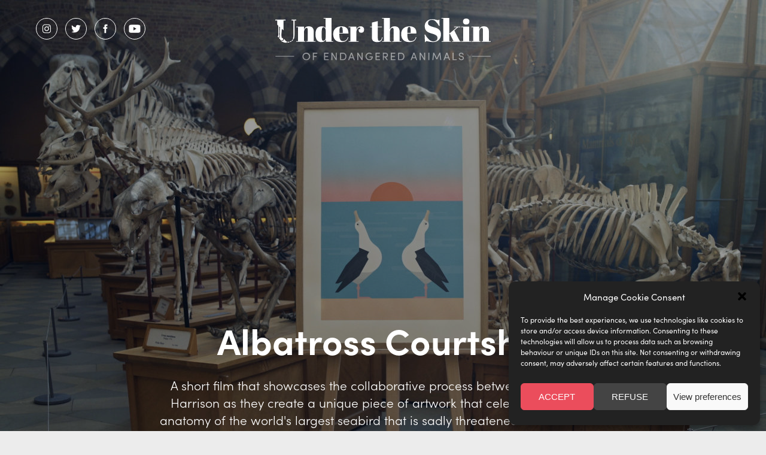

--- FILE ---
content_type: text/html; charset=UTF-8
request_url: https://undertheskin.co.uk/films/albatross-courtship/
body_size: 19461
content:
<!DOCTYPE html>
<html lang="en-GB">
<head>
<meta charset="UTF-8" />
<meta name="viewport" content="width=device-width,height=device-height initial-scale=1,maximum-scale=1">
<meta name="google-site-verification" content="bn3CstzfIPB7zHeQ3E4UKSTXihjhrXj15eHhravWp7g" />
	<!-- Custom Datalayer -->
	<script>
	dataLayer = [];
		</script>
	<!-- End Custom Datalayer -->
	<!-- Facebook Pixel Code -->
<script type="text/plain" data-service="facebook" data-category="marketing">
!function(f,b,e,v,n,t,s){if(f.fbq)return;n=f.fbq=function(){n.callMethod?
n.callMethod.apply(n,arguments):n.queue.push(arguments)};if(!f._fbq)f._fbq=n;
n.push=n;n.loaded=!0;n.version='2.0';n.queue=[];t=b.createElement(e);t.async=!0;
t.src=v;s=b.getElementsByTagName(e)[0];s.parentNode.insertBefore(t,s)}(window,
document,'script','https://connect.facebook.net/en_US/fbevents.js');
fbq('init', '371159956575388', {
//em: 'insert_email_variable,'
});
fbq('track', 'PageView');
</script>
<noscript><img height="1" width="1" style="display:none" src="https://www.facebook.com/tr?id=371159956575388&ev=PageView&noscript=1"/></noscript>
<!-- End Facebook Pixel Code --><meta name='robots' content='index, follow, max-image-preview:large, max-snippet:-1, max-video-preview:-1' />

	<!-- This site is optimized with the Yoast SEO plugin v26.8 - https://yoast.com/product/yoast-seo-wordpress/ -->
	<title>Albatross Courtship - Under the Skin of Endangered Animals</title>
	<link rel="canonical" href="https://undertheskin.co.uk/films/albatross-courtship/" />
	<meta property="og:locale" content="en_GB" />
	<meta property="og:type" content="article" />
	<meta property="og:title" content="Albatross Courtship - Under the Skin of Endangered Animals" />
	<meta property="og:description" content="A short film that showcases the collaborative process between Ed &amp; James Harrison as they create a unique piece of artwork that celebrates the epic anatomy of the world&#039;s largest seabird that is sadly threatened with extinction." />
	<meta property="og:url" content="https://undertheskin.co.uk/films/albatross-courtship/" />
	<meta property="og:site_name" content="Under the Skin of Endangered Animals" />
	<meta property="article:publisher" content="https://www.facebook.com/undertheskinofanimals/" />
	<meta property="article:modified_time" content="2022-06-06T15:56:15+00:00" />
	<meta property="og:image" content="https://undertheskin.co.uk/wp-content/uploads/2022/04/UNDER-THE-SKIN_title-perspective-v1-scaled.jpg" />
	<meta property="og:image:width" content="2560" />
	<meta property="og:image:height" content="1440" />
	<meta property="og:image:type" content="image/jpeg" />
	<meta name="twitter:card" content="summary_large_image" />
	<meta name="twitter:site" content="@_undertheskin" />
	<meta name="twitter:label1" content="Estimated reading time" />
	<meta name="twitter:data1" content="1 minute" />
	<script type="application/ld+json" class="yoast-schema-graph">{"@context":"https://schema.org","@graph":[{"@type":"WebPage","@id":"https://undertheskin.co.uk/films/albatross-courtship/","url":"https://undertheskin.co.uk/films/albatross-courtship/","name":"Albatross Courtship - Under the Skin of Endangered Animals","isPartOf":{"@id":"https://undertheskin.co.uk/#website"},"primaryImageOfPage":{"@id":"https://undertheskin.co.uk/films/albatross-courtship/#primaryimage"},"image":{"@id":"https://undertheskin.co.uk/films/albatross-courtship/#primaryimage"},"thumbnailUrl":"https://undertheskin.co.uk/wp-content/uploads/2022/04/UNDER-THE-SKIN_title-perspective-v1-scaled.jpg","datePublished":"2019-09-17T16:27:42+00:00","dateModified":"2022-06-06T15:56:15+00:00","breadcrumb":{"@id":"https://undertheskin.co.uk/films/albatross-courtship/#breadcrumb"},"inLanguage":"en-GB","potentialAction":[{"@type":"ReadAction","target":["https://undertheskin.co.uk/films/albatross-courtship/"]}]},{"@type":"ImageObject","inLanguage":"en-GB","@id":"https://undertheskin.co.uk/films/albatross-courtship/#primaryimage","url":"https://undertheskin.co.uk/wp-content/uploads/2022/04/UNDER-THE-SKIN_title-perspective-v1-scaled.jpg","contentUrl":"https://undertheskin.co.uk/wp-content/uploads/2022/04/UNDER-THE-SKIN_title-perspective-v1-scaled.jpg","width":2560,"height":1440},{"@type":"BreadcrumbList","@id":"https://undertheskin.co.uk/films/albatross-courtship/#breadcrumb","itemListElement":[{"@type":"ListItem","position":1,"name":"Home","item":"https://undertheskin.co.uk/"},{"@type":"ListItem","position":2,"name":"Films","item":"https://undertheskin.co.uk/films/"},{"@type":"ListItem","position":3,"name":"Albatross Courtship"}]},{"@type":"WebSite","@id":"https://undertheskin.co.uk/#website","url":"https://undertheskin.co.uk/","name":"Under the Skin of Endangered Animals","description":"","publisher":{"@id":"https://undertheskin.co.uk/#organization"},"inLanguage":"en-GB"},{"@type":"Organization","@id":"https://undertheskin.co.uk/#organization","name":"Under the Skin of Endangered Animals","url":"https://undertheskin.co.uk/","logo":{"@type":"ImageObject","inLanguage":"en-GB","@id":"https://undertheskin.co.uk/#/schema/logo/image/","url":"https://undertheskin.co.uk/wp-content/uploads/2021/05/screenshot.png","contentUrl":"https://undertheskin.co.uk/wp-content/uploads/2021/05/screenshot.png","width":1200,"height":900,"caption":"Under the Skin of Endangered Animals"},"image":{"@id":"https://undertheskin.co.uk/#/schema/logo/image/"},"sameAs":["https://www.facebook.com/undertheskinofanimals/","https://x.com/_undertheskin","https://instagram.com/_undertheskin"]}]}</script>
	<!-- / Yoast SEO plugin. -->


<link rel='dns-prefetch' href='//player.vimeo.com' />
<link rel='dns-prefetch' href='//www.google.com' />
<link rel='dns-prefetch' href='//capi-automation.s3.us-east-2.amazonaws.com' />
<link rel="alternate" title="oEmbed (JSON)" type="application/json+oembed" href="https://undertheskin.co.uk/wp-json/oembed/1.0/embed?url=https%3A%2F%2Fundertheskin.co.uk%2Ffilms%2Falbatross-courtship%2F" />
<link rel="alternate" title="oEmbed (XML)" type="text/xml+oembed" href="https://undertheskin.co.uk/wp-json/oembed/1.0/embed?url=https%3A%2F%2Fundertheskin.co.uk%2Ffilms%2Falbatross-courtship%2F&#038;format=xml" />
<style id='wp-img-auto-sizes-contain-inline-css' type='text/css'>
img:is([sizes=auto i],[sizes^="auto," i]){contain-intrinsic-size:3000px 1500px}
/*# sourceURL=wp-img-auto-sizes-contain-inline-css */
</style>

<style id='classic-theme-styles-inline-css' type='text/css'>
/*! This file is auto-generated */
.wp-block-button__link{color:#fff;background-color:#32373c;border-radius:9999px;box-shadow:none;text-decoration:none;padding:calc(.667em + 2px) calc(1.333em + 2px);font-size:1.125em}.wp-block-file__button{background:#32373c;color:#fff;text-decoration:none}
/*# sourceURL=/wp-includes/css/classic-themes.min.css */
</style>
<style id='woocommerce-inline-inline-css' type='text/css'>
.woocommerce form .form-row .required { visibility: visible; }
/*# sourceURL=woocommerce-inline-inline-css */
</style>
<link rel='stylesheet' id='cmplz-general-css' href='https://undertheskin.co.uk/wp-content/plugins/complianz-gdpr/assets/css/cookieblocker.min.css?ver=1748452764' type='text/css' media='all' />
<link rel='stylesheet' id='brands-styles-css' href='https://undertheskin.co.uk/wp-content/plugins/woocommerce/assets/css/brands.css?ver=9.8.6' type='text/css' media='all' />
<link rel='stylesheet' id='main-css' href='https://undertheskin.co.uk/wp-content/themes/undertheskin/style.css?ver=1709809865' type='text/css' media='all' />
<link rel='stylesheet' id='journal-css' href='https://undertheskin.co.uk/wp-content/themes/undertheskin/journal.css.php?ver=1642443275' type='text/css' media='all' />
<script type="text/javascript" src="https://undertheskin.co.uk/wp-includes/js/jquery/jquery.min.js?ver=3.7.1" id="jquery-core-js"></script>
<script type="text/javascript" src="https://undertheskin.co.uk/wp-content/plugins/woocommerce/assets/js/jquery-blockui/jquery.blockUI.min.js?ver=2.7.0-wc.9.8.6" id="jquery-blockui-js" defer="defer" data-wp-strategy="defer"></script>
<script type="text/javascript" id="wc-add-to-cart-js-extra">
/* <![CDATA[ */
var wc_add_to_cart_params = {"ajax_url":"/wp-admin/admin-ajax.php","wc_ajax_url":"/?wc-ajax=%%endpoint%%","i18n_view_cart":"View basket","cart_url":"https://undertheskin.co.uk/basket/","is_cart":"","cart_redirect_after_add":"no"};
//# sourceURL=wc-add-to-cart-js-extra
/* ]]> */
</script>
<script type="text/javascript" src="https://undertheskin.co.uk/wp-content/plugins/woocommerce/assets/js/frontend/add-to-cart.min.js?ver=9.8.6" id="wc-add-to-cart-js" defer="defer" data-wp-strategy="defer"></script>
<script type="text/javascript" src="https://undertheskin.co.uk/wp-content/plugins/woocommerce/assets/js/js-cookie/js.cookie.min.js?ver=2.1.4-wc.9.8.6" id="js-cookie-js" defer="defer" data-wp-strategy="defer"></script>
<script type="text/javascript" id="woocommerce-js-extra">
/* <![CDATA[ */
var woocommerce_params = {"ajax_url":"/wp-admin/admin-ajax.php","wc_ajax_url":"/?wc-ajax=%%endpoint%%","i18n_password_show":"Show password","i18n_password_hide":"Hide password"};
//# sourceURL=woocommerce-js-extra
/* ]]> */
</script>
<script type="text/javascript" src="https://undertheskin.co.uk/wp-content/plugins/woocommerce/assets/js/frontend/woocommerce.min.js?ver=9.8.6" id="woocommerce-js" defer="defer" data-wp-strategy="defer"></script>
<link rel="https://api.w.org/" href="https://undertheskin.co.uk/wp-json/" /><link rel="EditURI" type="application/rsd+xml" title="RSD" href="https://undertheskin.co.uk/xmlrpc.php?rsd" />
<meta name="generator" content="WordPress 6.9" />
<meta name="generator" content="WooCommerce 9.8.6" />
<link rel='shortlink' href='https://undertheskin.co.uk/?p=9473' />
			<style>.cmplz-hidden {
					display: none !important;
				}</style><link rel="apple-touch-icon" sizes="57x57" href="https://undertheskin.co.uk/wp-content/themes/undertheskin/images/favicons/apple-touch-icon-57x57.png">
<link rel="apple-touch-icon" sizes="60x60" href="https://undertheskin.co.uk/wp-content/themes/undertheskin/images/favicons/apple-touch-icon-60x60.png">
<link rel="apple-touch-icon" sizes="72x72" href="https://undertheskin.co.uk/wp-content/themes/undertheskin/images/favicons/apple-touch-icon-72x72.png">
<link rel="apple-touch-icon" sizes="76x76" href="https://undertheskin.co.uk/wp-content/themes/undertheskin/images/favicons/apple-touch-icon-76x76.png">
<link rel="apple-touch-icon" sizes="114x114" href="https://undertheskin.co.uk/wp-content/themes/undertheskin/images/favicons/apple-touch-icon-114x114.png">
<link rel="apple-touch-icon" sizes="120x120" href="https://undertheskin.co.uk/wp-content/themes/undertheskin/images/favicons/apple-touch-icon-120x120.png">
<link rel="apple-touch-icon" sizes="144x144" href="https://undertheskin.co.uk/wp-content/themes/undertheskin/images/favicons/apple-touch-icon-144x144.png">
<link rel="apple-touch-icon" sizes="152x152" href="https://undertheskin.co.uk/wp-content/themes/undertheskin/images/favicons/apple-touch-icon-152x152.png">
<link rel="apple-touch-icon" sizes="180x180" href="https://undertheskin.co.uk/wp-content/themes/undertheskin/images/favicons/apple-touch-icon-180x180.png">
<link rel="icon" type="image/png" href="https://undertheskin.co.uk/wp-content/themes/undertheskin/images/favicons/favicon-32x32.png" sizes="32x32">
<link rel="icon" type="image/png" href="https://undertheskin.co.uk/wp-content/themes/undertheskin/images/favicons/android-chrome-192x192.png" sizes="192x192">
<link rel="icon" type="image/png" href="https://undertheskin.co.uk/wp-content/themes/undertheskin/images/favicons/favicon-96x96.png" sizes="96x96">
<link rel="icon" type="image/png" href="https://undertheskin.co.uk/wp-content/themes/undertheskin/images/favicons/favicon-16x16.png" sizes="16x16">
<link rel="manifest" href="https://undertheskin.co.uk/wp-content/themes/undertheskin/images/favicons/manifest.json">
<link rel="mask-icon" href="https://undertheskin.co.uk/wp-content/themes/undertheskin/images/favicons/safari-pinned-tab.svg" color="#69bfd8">
<link rel="shortcut icon" href="https://undertheskin.co.uk/wp-content/themes/undertheskin/images/favicons/favicon.ico">
<meta name="msapplication-TileColor" content="#69bfd8">
<meta name="msapplication-TileImage" content="https://undertheskin.co.uk/wp-content/themes/undertheskin/images/favicons/mstile-144x144.png">
<meta name="theme-color" content="#111111">
	<noscript><style>.woocommerce-product-gallery{ opacity: 1 !important; }</style></noscript>
				<script data-service="facebook" data-category="marketing"  type="text/plain">
				!function(f,b,e,v,n,t,s){if(f.fbq)return;n=f.fbq=function(){n.callMethod?
					n.callMethod.apply(n,arguments):n.queue.push(arguments)};if(!f._fbq)f._fbq=n;
					n.push=n;n.loaded=!0;n.version='2.0';n.queue=[];t=b.createElement(e);t.async=!0;
					t.src=v;s=b.getElementsByTagName(e)[0];s.parentNode.insertBefore(t,s)}(window,
					document,'script','https://connect.facebook.net/en_US/fbevents.js');
			</script>
			<!-- WooCommerce Facebook Integration Begin -->
			<script data-service="facebook" data-category="marketing"  type="text/plain">

				fbq('init', '2565311960272771', {}, {
    "agent": "woocommerce_0-9.8.6-3.5.15"
});

				document.addEventListener( 'DOMContentLoaded', function() {
					// Insert placeholder for events injected when a product is added to the cart through AJAX.
					document.body.insertAdjacentHTML( 'beforeend', '<div class=\"wc-facebook-pixel-event-placeholder\"></div>' );
				}, false );

			</script>
			<!-- WooCommerce Facebook Integration End -->
			<link rel="icon" href="https://undertheskin.co.uk/wp-content/uploads/2022/02/cropped-android-chrome-192x192-1-32x32.png" sizes="32x32" />
<link rel="icon" href="https://undertheskin.co.uk/wp-content/uploads/2022/02/cropped-android-chrome-192x192-1-192x192.png" sizes="192x192" />
<link rel="apple-touch-icon" href="https://undertheskin.co.uk/wp-content/uploads/2022/02/cropped-android-chrome-192x192-1-180x180.png" />
<meta name="msapplication-TileImage" content="https://undertheskin.co.uk/wp-content/uploads/2022/02/cropped-android-chrome-192x192-1-270x270.png" />
<link rel='stylesheet' id='wc-blocks-style-css' href='https://undertheskin.co.uk/wp-content/plugins/woocommerce/assets/client/blocks/wc-blocks.css?ver=wc-9.8.6' type='text/css' media='all' />
<style id='global-styles-inline-css' type='text/css'>
:root{--wp--preset--aspect-ratio--square: 1;--wp--preset--aspect-ratio--4-3: 4/3;--wp--preset--aspect-ratio--3-4: 3/4;--wp--preset--aspect-ratio--3-2: 3/2;--wp--preset--aspect-ratio--2-3: 2/3;--wp--preset--aspect-ratio--16-9: 16/9;--wp--preset--aspect-ratio--9-16: 9/16;--wp--preset--color--black: #000000;--wp--preset--color--cyan-bluish-gray: #abb8c3;--wp--preset--color--white: #ffffff;--wp--preset--color--pale-pink: #f78da7;--wp--preset--color--vivid-red: #cf2e2e;--wp--preset--color--luminous-vivid-orange: #ff6900;--wp--preset--color--luminous-vivid-amber: #fcb900;--wp--preset--color--light-green-cyan: #7bdcb5;--wp--preset--color--vivid-green-cyan: #00d084;--wp--preset--color--pale-cyan-blue: #8ed1fc;--wp--preset--color--vivid-cyan-blue: #0693e3;--wp--preset--color--vivid-purple: #9b51e0;--wp--preset--gradient--vivid-cyan-blue-to-vivid-purple: linear-gradient(135deg,rgb(6,147,227) 0%,rgb(155,81,224) 100%);--wp--preset--gradient--light-green-cyan-to-vivid-green-cyan: linear-gradient(135deg,rgb(122,220,180) 0%,rgb(0,208,130) 100%);--wp--preset--gradient--luminous-vivid-amber-to-luminous-vivid-orange: linear-gradient(135deg,rgb(252,185,0) 0%,rgb(255,105,0) 100%);--wp--preset--gradient--luminous-vivid-orange-to-vivid-red: linear-gradient(135deg,rgb(255,105,0) 0%,rgb(207,46,46) 100%);--wp--preset--gradient--very-light-gray-to-cyan-bluish-gray: linear-gradient(135deg,rgb(238,238,238) 0%,rgb(169,184,195) 100%);--wp--preset--gradient--cool-to-warm-spectrum: linear-gradient(135deg,rgb(74,234,220) 0%,rgb(151,120,209) 20%,rgb(207,42,186) 40%,rgb(238,44,130) 60%,rgb(251,105,98) 80%,rgb(254,248,76) 100%);--wp--preset--gradient--blush-light-purple: linear-gradient(135deg,rgb(255,206,236) 0%,rgb(152,150,240) 100%);--wp--preset--gradient--blush-bordeaux: linear-gradient(135deg,rgb(254,205,165) 0%,rgb(254,45,45) 50%,rgb(107,0,62) 100%);--wp--preset--gradient--luminous-dusk: linear-gradient(135deg,rgb(255,203,112) 0%,rgb(199,81,192) 50%,rgb(65,88,208) 100%);--wp--preset--gradient--pale-ocean: linear-gradient(135deg,rgb(255,245,203) 0%,rgb(182,227,212) 50%,rgb(51,167,181) 100%);--wp--preset--gradient--electric-grass: linear-gradient(135deg,rgb(202,248,128) 0%,rgb(113,206,126) 100%);--wp--preset--gradient--midnight: linear-gradient(135deg,rgb(2,3,129) 0%,rgb(40,116,252) 100%);--wp--preset--font-size--small: 13px;--wp--preset--font-size--medium: 20px;--wp--preset--font-size--large: 36px;--wp--preset--font-size--x-large: 42px;--wp--preset--spacing--20: 0.44rem;--wp--preset--spacing--30: 0.67rem;--wp--preset--spacing--40: 1rem;--wp--preset--spacing--50: 1.5rem;--wp--preset--spacing--60: 2.25rem;--wp--preset--spacing--70: 3.38rem;--wp--preset--spacing--80: 5.06rem;--wp--preset--shadow--natural: 6px 6px 9px rgba(0, 0, 0, 0.2);--wp--preset--shadow--deep: 12px 12px 50px rgba(0, 0, 0, 0.4);--wp--preset--shadow--sharp: 6px 6px 0px rgba(0, 0, 0, 0.2);--wp--preset--shadow--outlined: 6px 6px 0px -3px rgb(255, 255, 255), 6px 6px rgb(0, 0, 0);--wp--preset--shadow--crisp: 6px 6px 0px rgb(0, 0, 0);}:where(.is-layout-flex){gap: 0.5em;}:where(.is-layout-grid){gap: 0.5em;}body .is-layout-flex{display: flex;}.is-layout-flex{flex-wrap: wrap;align-items: center;}.is-layout-flex > :is(*, div){margin: 0;}body .is-layout-grid{display: grid;}.is-layout-grid > :is(*, div){margin: 0;}:where(.wp-block-columns.is-layout-flex){gap: 2em;}:where(.wp-block-columns.is-layout-grid){gap: 2em;}:where(.wp-block-post-template.is-layout-flex){gap: 1.25em;}:where(.wp-block-post-template.is-layout-grid){gap: 1.25em;}.has-black-color{color: var(--wp--preset--color--black) !important;}.has-cyan-bluish-gray-color{color: var(--wp--preset--color--cyan-bluish-gray) !important;}.has-white-color{color: var(--wp--preset--color--white) !important;}.has-pale-pink-color{color: var(--wp--preset--color--pale-pink) !important;}.has-vivid-red-color{color: var(--wp--preset--color--vivid-red) !important;}.has-luminous-vivid-orange-color{color: var(--wp--preset--color--luminous-vivid-orange) !important;}.has-luminous-vivid-amber-color{color: var(--wp--preset--color--luminous-vivid-amber) !important;}.has-light-green-cyan-color{color: var(--wp--preset--color--light-green-cyan) !important;}.has-vivid-green-cyan-color{color: var(--wp--preset--color--vivid-green-cyan) !important;}.has-pale-cyan-blue-color{color: var(--wp--preset--color--pale-cyan-blue) !important;}.has-vivid-cyan-blue-color{color: var(--wp--preset--color--vivid-cyan-blue) !important;}.has-vivid-purple-color{color: var(--wp--preset--color--vivid-purple) !important;}.has-black-background-color{background-color: var(--wp--preset--color--black) !important;}.has-cyan-bluish-gray-background-color{background-color: var(--wp--preset--color--cyan-bluish-gray) !important;}.has-white-background-color{background-color: var(--wp--preset--color--white) !important;}.has-pale-pink-background-color{background-color: var(--wp--preset--color--pale-pink) !important;}.has-vivid-red-background-color{background-color: var(--wp--preset--color--vivid-red) !important;}.has-luminous-vivid-orange-background-color{background-color: var(--wp--preset--color--luminous-vivid-orange) !important;}.has-luminous-vivid-amber-background-color{background-color: var(--wp--preset--color--luminous-vivid-amber) !important;}.has-light-green-cyan-background-color{background-color: var(--wp--preset--color--light-green-cyan) !important;}.has-vivid-green-cyan-background-color{background-color: var(--wp--preset--color--vivid-green-cyan) !important;}.has-pale-cyan-blue-background-color{background-color: var(--wp--preset--color--pale-cyan-blue) !important;}.has-vivid-cyan-blue-background-color{background-color: var(--wp--preset--color--vivid-cyan-blue) !important;}.has-vivid-purple-background-color{background-color: var(--wp--preset--color--vivid-purple) !important;}.has-black-border-color{border-color: var(--wp--preset--color--black) !important;}.has-cyan-bluish-gray-border-color{border-color: var(--wp--preset--color--cyan-bluish-gray) !important;}.has-white-border-color{border-color: var(--wp--preset--color--white) !important;}.has-pale-pink-border-color{border-color: var(--wp--preset--color--pale-pink) !important;}.has-vivid-red-border-color{border-color: var(--wp--preset--color--vivid-red) !important;}.has-luminous-vivid-orange-border-color{border-color: var(--wp--preset--color--luminous-vivid-orange) !important;}.has-luminous-vivid-amber-border-color{border-color: var(--wp--preset--color--luminous-vivid-amber) !important;}.has-light-green-cyan-border-color{border-color: var(--wp--preset--color--light-green-cyan) !important;}.has-vivid-green-cyan-border-color{border-color: var(--wp--preset--color--vivid-green-cyan) !important;}.has-pale-cyan-blue-border-color{border-color: var(--wp--preset--color--pale-cyan-blue) !important;}.has-vivid-cyan-blue-border-color{border-color: var(--wp--preset--color--vivid-cyan-blue) !important;}.has-vivid-purple-border-color{border-color: var(--wp--preset--color--vivid-purple) !important;}.has-vivid-cyan-blue-to-vivid-purple-gradient-background{background: var(--wp--preset--gradient--vivid-cyan-blue-to-vivid-purple) !important;}.has-light-green-cyan-to-vivid-green-cyan-gradient-background{background: var(--wp--preset--gradient--light-green-cyan-to-vivid-green-cyan) !important;}.has-luminous-vivid-amber-to-luminous-vivid-orange-gradient-background{background: var(--wp--preset--gradient--luminous-vivid-amber-to-luminous-vivid-orange) !important;}.has-luminous-vivid-orange-to-vivid-red-gradient-background{background: var(--wp--preset--gradient--luminous-vivid-orange-to-vivid-red) !important;}.has-very-light-gray-to-cyan-bluish-gray-gradient-background{background: var(--wp--preset--gradient--very-light-gray-to-cyan-bluish-gray) !important;}.has-cool-to-warm-spectrum-gradient-background{background: var(--wp--preset--gradient--cool-to-warm-spectrum) !important;}.has-blush-light-purple-gradient-background{background: var(--wp--preset--gradient--blush-light-purple) !important;}.has-blush-bordeaux-gradient-background{background: var(--wp--preset--gradient--blush-bordeaux) !important;}.has-luminous-dusk-gradient-background{background: var(--wp--preset--gradient--luminous-dusk) !important;}.has-pale-ocean-gradient-background{background: var(--wp--preset--gradient--pale-ocean) !important;}.has-electric-grass-gradient-background{background: var(--wp--preset--gradient--electric-grass) !important;}.has-midnight-gradient-background{background: var(--wp--preset--gradient--midnight) !important;}.has-small-font-size{font-size: var(--wp--preset--font-size--small) !important;}.has-medium-font-size{font-size: var(--wp--preset--font-size--medium) !important;}.has-large-font-size{font-size: var(--wp--preset--font-size--large) !important;}.has-x-large-font-size{font-size: var(--wp--preset--font-size--x-large) !important;}
/*# sourceURL=global-styles-inline-css */
</style>
</head>
<body data-cmplz=1 class="wp-singular film-template-default single single-film postid-9473 wp-theme-undertheskin theme-undertheskin woocommerce-no-js">
	<!-- Google Tag Manager (noscript) -->
	<noscript><iframe src="https://www.googletagmanager.com/ns.html?id=GTM-5MLXBKG" height="0" width="0" style="display:none;visibility:hidden"></iframe></noscript>
	<!-- End Google Tag Manager (noscript) -->
	<header>
	<div class="main-header-wrapper">
  	<div class="container thin">
      <div class="main-header-inner">
      		<div class="social">
        <a class="instagram" target="_blank" href="http://instagram.com/_undertheskin"><?xml version="1.0" encoding="utf-8"?><!-- Generator: Adobe Illustrator 16.0.0, SVG Export Plug-In . SVG Version: 6.00 Build 0)  --><!DOCTYPE svg PUBLIC "-//W3C//DTD SVG 1.1//EN" "http://www.w3.org/Graphics/SVG/1.1/DTD/svg11.dtd"><svg version="1.1" id="Layer_1" xmlns="http://www.w3.org/2000/svg" xmlns:xlink="http://www.w3.org/1999/xlink" x="0px" y="0px"	 width="20px" height="20px" viewBox="30.75 -0.5 20 20" enable-background="new 30.75 -0.5 20 20" xml:space="preserve"><g>	<g>		<path d="M43.683,16.8h-5.866c-2.3,0-4.171-1.868-4.171-4.171V6.371c0-2.3,1.871-4.17,4.171-4.17h5.866			c2.3,0,4.172,1.871,4.172,4.17v6.258C47.854,14.932,45.982,16.8,43.683,16.8z M37.816,3.27c-1.71,0-3.101,1.39-3.101,3.101v6.258			c0,1.711,1.391,3.101,3.101,3.101h5.866c1.71,0,3.103-1.39,3.103-3.101V6.371c0-1.71-1.393-3.101-3.103-3.101H37.816z"/>	</g>	<g>		<path d="M40.75,13.359c-2.139,0-3.879-1.741-3.879-3.879c0-1.022,0.39-1.988,1.098-2.724c0.719-0.746,1.676-1.157,2.691-1.157			c0.036,0,0.072,0,0.108,0.002c1.208,0.036,2.211,0.441,2.9,1.177c0.65,0.696,0.984,1.635,0.96,2.715			c-0.021,1.035-0.431,2.002-1.148,2.727C42.753,12.955,41.782,13.359,40.75,13.359z M40.66,6.906c-1.369,0-2.481,1.155-2.481,2.574			c0,1.418,1.152,2.573,2.572,2.573c1.41,0,2.54-1.137,2.572-2.587c0.034-1.554-0.935-2.51-2.591-2.559			C40.707,6.906,40.683,6.906,40.66,6.906z"/>	</g>	<g>		<path d="M45.628,5.491c0,0.5-0.406,0.905-0.904,0.905c-0.501,0-0.905-0.405-0.905-0.905c0-0.5,0.404-0.904,0.905-0.904			C45.222,4.587,45.628,4.992,45.628,5.491"/>	</g></g></svg></a>
        <a class="twitter" target="_blank" href="https://twitter.com/_undertheskin"><?xml version="1.0" encoding="utf-8"?><!-- Generator: Adobe Illustrator 16.0.0, SVG Export Plug-In . SVG Version: 6.00 Build 0)  --><!DOCTYPE svg PUBLIC "-//W3C//DTD SVG 1.1//EN" "http://www.w3.org/Graphics/SVG/1.1/DTD/svg11.dtd"><svg version="1.1" id="Layer_1" xmlns="http://www.w3.org/2000/svg" xmlns:xlink="http://www.w3.org/1999/xlink" x="0px" y="0px"	 width="20px" height="20px" viewBox="30.75 -0.5 20 20" enable-background="new 30.75 -0.5 20 20" xml:space="preserve"><g>	<path d="M48.622,4.623c-0.574,0.251-1.201,0.43-1.847,0.502c0.663-0.395,1.185-1.04,1.416-1.793		c-0.627,0.377-1.327,0.646-2.062,0.789c-0.592-0.627-1.435-1.022-2.35-1.022c-1.775,0-3.228,1.453-3.228,3.229		c0,0.25,0.036,0.502,0.089,0.735c-2.689-0.125-5.057-1.417-6.652-3.371c-0.287,0.483-0.431,1.021-0.431,1.631		c0,1.112,0.574,2.116,1.435,2.69c-0.538-0.018-1.022-0.162-1.471-0.395c0,0.018,0,0.036,0,0.036c0,1.56,1.112,2.87,2.583,3.174		c-0.269,0.072-0.556,0.106-0.843,0.106c-0.215,0-0.412-0.017-0.609-0.053c0.412,1.291,1.596,2.223,3.013,2.241		c-1.112,0.86-2.493,1.381-4.017,1.381c-0.27,0-0.52-0.018-0.771-0.054c1.435,0.914,3.12,1.453,4.948,1.453		c5.936,0,9.182-4.913,9.182-9.182c0-0.144,0-0.287-0.019-0.412C47.636,5.842,48.191,5.268,48.622,4.623z"/></g></svg></a>
        <a class="facebook" target="_blank" href="https://facebook.com/undertheskinofanimals"><?xml version="1.0" encoding="utf-8"?><!-- Generator: Adobe Illustrator 16.0.0, SVG Export Plug-In . SVG Version: 6.00 Build 0)  --><!DOCTYPE svg PUBLIC "-//W3C//DTD SVG 1.1//EN" "http://www.w3.org/Graphics/SVG/1.1/DTD/svg11.dtd"><svg version="1.1" id="Layer_1" xmlns="http://www.w3.org/2000/svg" xmlns:xlink="http://www.w3.org/1999/xlink" x="0px" y="0px"	 width="20px" height="20px" viewBox="0 0 20 20" enable-background="new 0 0 20 20" xml:space="preserve"><path fill="#FFFFFF" d="M11.158,17.354H8.404V10H6.561V7.473h1.844V5.972c0-2.071,0.551-3.325,3.002-3.325h2.014v2.527h-1.273	c-0.949,0-0.986,0.361-0.986,1.007v1.273h2.279L13.172,10h-2.014V17.354z"/></svg></a>
				<a class="youtube" target="_blank" href="https://www.youtube.com/channel/UCk6bGKI1MkbMWn5x4eh84Bw"><?xml version="1.0" encoding="utf-8"?><!-- Generator: Adobe Illustrator 16.0.0, SVG Export Plug-In . SVG Version: 6.00 Build 0)  --><!DOCTYPE svg PUBLIC "-//W3C//DTD SVG 1.1//EN" "http://www.w3.org/Graphics/SVG/1.1/DTD/svg11.dtd"><svg version="1.1" id="Layer_1" xmlns="http://www.w3.org/2000/svg" xmlns:xlink="http://www.w3.org/1999/xlink" x="0px" y="0px"	 width="100px" height="100px" viewBox="0 0 100 100" enable-background="new 0 0 100 100" xml:space="preserve"><path d="M83.62,17.09c-22.392-1.401-44.849-1.401-67.24,0C8.575,17.334,2.34,23.669,2.217,31.477v37.296	c0.127,7.763,6.294,14.076,14.051,14.386c25.699,1.757,67.465,0,67.465,0c7.813-0.184,14.05-6.57,14.05-14.385V31.477	C97.783,23.619,91.478,17.213,83.62,17.09z M40.224,64.101v-28.42l24.673,14.207L40.224,64.101z"/></svg></a>
    </div>
            <a href="https://undertheskin.co.uk">
            <img class="logo" alt="Under the Skin logo" src="https://undertheskin.co.uk/wp-content/themes/undertheskin/images/under-the-skin.svg" />
        </a>

                  <div class="video-trigger">
          	<a class="flex">
            	<div class="icon"></div>
              <div class="text">
              	<h6>Watch the film</h6>
                                  <time>2m 30s</time>
                              	</div>
            </a>
          </div>
                </div>
    </div>
  </div>
</header>
<div class="video-hero relative flex align-center column justify-center text-white center">
	<figure class="fill">
		<img width="1920" height="1080" src="https://undertheskin.co.uk/wp-content/uploads/2022/04/UNDER-THE-SKIN_title-perspective-v1-1920x1080.jpg" class="attachment-enormous size-enormous wp-post-image" alt="" decoding="async" fetchpriority="high" srcset="https://undertheskin.co.uk/wp-content/uploads/2022/04/UNDER-THE-SKIN_title-perspective-v1-1920x1080.jpg 1920w, https://undertheskin.co.uk/wp-content/uploads/2022/04/UNDER-THE-SKIN_title-perspective-v1-1280x720.jpg 1280w, https://undertheskin.co.uk/wp-content/uploads/2022/04/UNDER-THE-SKIN_title-perspective-v1-720x405.jpg 720w, https://undertheskin.co.uk/wp-content/uploads/2022/04/UNDER-THE-SKIN_title-perspective-v1-768x432.jpg 768w, https://undertheskin.co.uk/wp-content/uploads/2022/04/UNDER-THE-SKIN_title-perspective-v1-1536x864.jpg 1536w, https://undertheskin.co.uk/wp-content/uploads/2022/04/UNDER-THE-SKIN_title-perspective-v1-2048x1152.jpg 2048w, https://undertheskin.co.uk/wp-content/uploads/2022/04/UNDER-THE-SKIN_title-perspective-v1-32x18.jpg 32w, https://undertheskin.co.uk/wp-content/uploads/2022/04/UNDER-THE-SKIN_title-perspective-v1-600x338.jpg 600w" sizes="(max-width: 1920px) 100vw, 1920px" />	</figure>

			<div class="plyr__video-embed">
			<iframe data-placeholder-image="https://undertheskin.co.uk/wp-content/plugins/complianz-gdpr/assets/images/placeholders/default-minimal.jpg" data-category="marketing" data-service="youtube" class="cmplz-placeholder-element cmplz-iframe cmplz-iframe-styles cmplz-video " data-cmplz-target="src" data-src-cmplz="https://www.youtube.com/embed/uFcl9bMbPpY?feature=oembed" title="Albatross Looping Banner v1" width="533" height="300"  src="about:blank"  frameborder="0" allow="accelerometer; autoplay; clipboard-write; encrypted-media; gyroscope; picture-in-picture; web-share" referrerpolicy="strict-origin-when-cross-origin" allowfullscreen></iframe>		</div>
		
	<div class="grouper relative">
		<div class="container fat">
			<h2>Albatross Courtship</h2>
			<p>A short film that showcases the collaborative process between Ed & James Harrison as they create a unique piece of artwork that celebrates the epic anatomy of the world's largest seabird that is sadly threatened with extinction.</p>
			<div class="video-button-wrapper flex wrap align-center justify-center">					<div>
						<a class="cta all-white play-video" data-title="Albatross Courtship" data-modal-content="PGlmcmFtZSB0aXRsZT0iQUxCQVRST1NTIENPVVJUU0hJUCB8IFByb2Nlc3MgZmlsbSIgd2lkdGg9IjUzMyIgaGVpZ2h0PSIzMDAiIHNyYz0iaHR0cHM6Ly93d3cueW91dHViZS5jb20vZW1iZWQvUDNwZFVsMnFueHc/[base64]">Watch</a>
					</div>
					</div>
							<div class="film-charity center">
					<em>in partnership with</em>
					<div class="flex align-center center">
														<div class="logo">
									<figure>
										<svg version="1.1" id="BOS_Logo_-_dark_xA0_Image_1_" xmlns="http://www.w3.org/2000/svg" x="0" y="0" viewBox="2.534 21.982 42.931 20.04" xml:space="preserve">
  <g>
    <g>
      <g>
        <path d="M26.795 26.433c.127-.165.219-.34.219-.927 0-.403-.092-.636-.252-.806a.946.946 0 0 0-.694-.282c-.767 0-.868.772-.868 1.184 0 .495.145 1.15.888 1.15.353.001.557-.125.707-.319m-1.406 1.078c.023.359.18.631.752.631.84 0 .854-.611.854-1.485-.257.534-.868.544-1.058.544-.296 0-.718-.063-.99-.398-.276-.33-.368-.757-.368-1.189 0-1.092.641-1.625 1.432-1.625.65 0 .888.32 1.014.49l.005-.441h.583l-.016.583-.004 2.019c0 .776-.024 1.092-.156 1.334-.271.515-.897.578-1.344.578-1.291 0-1.33-.602-1.354-1.039h.65zm3.134-3.475h.606v3.228h-.606v-3.228zm-.062-1.403h.728v.66h-.728v-.66zm1.262 1.403h.674l1.029 2.558 1.004-2.558h.666l-1.412 3.228h-.612l-1.349-3.228zm3.847 0h.603v3.228h-.603v-3.228zm-.062-1.403h.729v.66h-.729v-.66zm1.644 1.776-.004-.374h.602l.005.519c.073-.136.301-.582 1.034-.582.291 0 1.17.111 1.17 1.097v2.189h-.617V25.21c0-.213-.023-.403-.174-.553a.838.838 0 0 0-.573-.218c-.437 0-.84.315-.84.966v1.859h-.603v-2.855zm5.674 2.024c.131-.165.219-.34.219-.927 0-.403-.092-.636-.252-.806a.946.946 0 0 0-.694-.282c-.762 0-.868.772-.868 1.184 0 .495.15 1.15.888 1.15.354.001.557-.125.707-.319m-1.406 1.078c.023.359.179.631.752.631.84 0 .854-.611.854-1.485-.257.534-.869.544-1.058.544-.296 0-.718-.063-.99-.398-.276-.33-.364-.757-.364-1.189 0-1.092.641-1.625 1.432-1.625.65 0 .889.32 1.015.49l.005-.441h.582l-.014.583-.006 2.019c0 .776-.023 1.092-.154 1.334-.272.515-.898.578-1.345.578-1.291 0-1.33-.602-1.354-1.039h.645zm-14.59 3.513-.005-.374h.602l.005.519c.072-.136.301-.582 1.033-.582.292 0 1.17.111 1.17 1.097v2.188h-.615v-2.048c0-.213-.025-.403-.176-.553a.83.83 0 0 0-.572-.218c-.438 0-.84.315-.84.966v1.859h-.602v-2.854zm5.233 1.262c-.243 0-1.166 0-1.166.655 0 .204.132.559.67.559.311 0 .539-.121.689-.35.137-.219.141-.398.155-.85-.106-.004-.198-.014-.348-.014m.421 1.587a1.764 1.764 0 0 1-.059-.48c-.291.534-.729.583-.994.583-.738 0-1.137-.417-1.137-.952 0-.257.092-.669.563-.946.349-.194.858-.213 1.116-.213.155 0 .252.005.437.019 0-.398 0-.572-.116-.713-.121-.16-.389-.213-.559-.213-.611 0-.641.417-.65.543h-.602c.02-.165.039-.393.224-.611.243-.272.698-.35 1.044-.35.471 0 .971.146 1.145.476.102.194.111.35.111.495l-.023 1.543c0 .054.004.48.053.811h-.553v.008zm.893-3.237h.572v-.675l.598-.194v.869h.719v.441h-.719v1.932c0 .16 0 .432.432.432.121 0 .238-.02.291-.034v.472a3.017 3.017 0 0 1-.5.038c-.553 0-.814-.16-.814-.688v-2.151h-.573v-.441h-.006zm2.966.015v2.078c0 .314.073.713.688.713.301 0 .583-.102.758-.359.136-.193.136-.441.136-.602v-1.825h.621v2.621c0 .063.015.423.02.603h-.631l-.015-.554c-.117.224-.335.582-1.029.582-.795 0-1.17-.456-1.17-1.092v-2.165h.622zm3.188.655c0-.219-.015-.442-.034-.655h.612l.014.621c.117-.451.5-.597.771-.636.18-.024.316-.02.418-.015v.592a.368.368 0 0 0-.117-.024c-.043-.005-.102-.005-.174-.005-.714 0-.879.422-.879.976v1.719h-.611v-2.573zm4.32.641c.005-.311-.048-.952-.796-.952-.393 0-.869.238-.879.952h1.675zm-1.705.427c-.014.669.263 1.166.928 1.166.393 0 .709-.205.758-.67h.602c-.02.16-.044.422-.277.674-.141.16-.461.433-1.111.433-1.014 0-1.494-.632-1.494-1.65 0-.636.125-1.165.635-1.514.311-.218.694-.238.879-.238 1.446 0 1.412 1.276 1.402 1.805h-2.32v-.006zm-13.787 6.454c-.243 0-1.166 0-1.166.656 0 .203.127.558.67.558.311 0 .539-.121.689-.35.137-.218.141-.397.155-.849a3.833 3.833 0 0 0-.348-.015m.417 1.588a1.774 1.774 0 0 1-.059-.48c-.291.533-.728.582-.995.582-.737 0-1.135-.418-1.135-.951 0-.258.092-.67.563-.946.35-.194.859-.214 1.116-.214.155 0 .253.005.437.02 0-.398 0-.572-.116-.713-.122-.16-.388-.214-.558-.214-.612 0-.641.417-.65.544h-.603c.02-.166.039-.394.224-.611.242-.272.699-.35 1.043-.35.471 0 .971.145 1.146.475.103.195.112.35.112.496l-.025 1.543c0 .053.006.48.055.811h-.554v.008zm2.742-4.635h.612v1.883c.198-.34.597-.534 1.048-.534.34 0 .83.122 1.015.515.063.126.112.281.112.752v2.02h-.617v-1.908c0-.291 0-.912-.693-.912a.83.83 0 0 0-.758.432c-.102.18-.102.48-.102.68v1.709h-.611v-4.635h-.006zm5.068 4.295c.455 0 .975-.33.975-1.296 0-.801-.373-1.228-.937-1.228-.388 0-1.009.242-1.009 1.252 0 .661.285 1.272.971 1.272m.038-2.971c1.291 0 1.582 1.015 1.582 1.689 0 .946-.534 1.728-1.63 1.728-1.068 0-1.588-.737-1.588-1.685 0-.794.369-1.732 1.636-1.732"/>
      </g>
      <g>
        <path d="m36.924 37.62-.014-.432h.611v.471c.311-.51.748-.554 1.023-.554.715 0 .938.364 1.054.602.106-.18.374-.602 1.087-.602.461 0 1.185.194 1.185 1.146v2.165h-.616v-2.068c0-.281-.054-.402-.111-.49-.103-.145-.311-.281-.617-.281a.832.832 0 0 0-.689.34c-.141.199-.141.554-.141.694v1.806h-.611v-2.131c0-.398-.232-.709-.709-.709a.875.875 0 0 0-.708.354c-.136.185-.141.452-.141.655v1.83h-.611V37.62h.008zm7.926.868c.006-.311-.053-.951-.795-.951-.394 0-.864.238-.879.951h1.674zm-1.704.423c-.015.67.262 1.165.928 1.165.393 0 .708-.204.756-.67h.603c-.02.16-.044.422-.276.675-.141.16-.461.432-1.111.432-1.015 0-1.495-.631-1.495-1.649 0-.637.126-1.166.636-1.515.306-.219.693-.237.879-.237 1.445 0 1.412 1.275 1.396 1.805h-2.314v-.006z"/>
      </g>
      <g>
        <path d="M22.559 21.982v20.036H2.534v.004h20.029v-20.04z"/>
        <path d="M13.784 39.949c.223 0 .689-.048.985-.455.334-.457.383-1.127.383-1.461 0-.84-.252-1.719-1.286-1.719-1.398 0-1.398 1.48-1.398 1.902 0 .569.088 1.733 1.316 1.733zm5.134-.101c1.083 0 1.354-1.053 1.354-1.814 0-.467-.092-1.82-1.315-1.82-1.345 0-1.345 1.567-1.345 1.863.001.306.001 1.771 1.306 1.771z"/>
        <path d="M11.629 36.504h.005c0-.203-.01-.315-.029-.762h.883l.02.771c.437-.738 1.213-.85 1.597-.85 1.004 0 1.965.689 1.965 2.422 0 1.742-1.014 2.51-2.135 2.51-.68 0-1.184-.291-1.437-.699v2.121h10.061V21.982H2.534c.301.092 2.33 1.655 4.29 4.262.015.019.015.019.126.136.218.228.543.053.704 0 .364-.126.908-.335 1.204-.452.597-.233 1.917-.995 3.718-.534 2.087.534 1.825 2.65 1.786 3.125 0 0 2.121 1.966 3.096 2.509 1.49.835 3.523 1.073 3.523 1.073s.417.039.413.311c-.005.291-.378.316-.378.316s-1.776.295-3.786-.593c-1.805-.791-3.718-2.276-3.718-2.276s-2.688-.364-4.484-.044c-1.796.315-3.193 1.233-6.494.917v11.284h9.095v-5.512zm5.135 3.077v-5.892h.878v2.719c.125-.219.472-.793 1.524-.793.466 0 1.053.112 1.485.598.233.271.548.737.548 1.762 0 .902-.214 1.397-.447 1.709-.374.528-.995.801-1.64.801-.224 0-.641-.029-1.043-.297a1.495 1.495 0 0 1-.457-.476l-.019.708h-.85l.021-.839zM6.712 36.557a.78.78 0 0 0-.17-.038c-.063-.01-.15-.01-.252-.01-1.034 0-1.276.616-1.276 1.417v2.494h-.879v-3.731c0-.32-.02-.641-.049-.951h.884l.02.902c.17-.655.728-.868 1.116-.922a2.73 2.73 0 0 1 .607-.02v.859zm3.587 3.67c-.413.252-.903.315-1.388.315-.951 0-1.834-.394-1.83-1.519h.922v.004c-.01.354.179.85 1.024.85.364 0 .636-.068.82-.301a.742.742 0 0 0 .15-.438c0-.455-.325-.538-1.024-.698-.98-.224-1.801-.423-1.801-1.397 0-.859.748-1.418 1.825-1.418.587 0 1.408.166 1.689.729.122.262.122.485.122.68h-.892c.029-.709-.587-.768-.903-.768-.131 0-.951 0-.951.67 0 .428.417.534.66.598 1.296.306 1.577.383 1.854.641.262.242.354.567.354.869 0 .522-.286.969-.631 1.183z"/>
        <path d="M18.958 36.213c1.223 0 1.315 1.354 1.315 1.82 0 .762-.271 1.814-1.354 1.814-1.306 0-1.306-1.465-1.306-1.771 0-.296 0-1.863 1.345-1.863zm-1.316.203v-.008l-.005.008zM7.93 27.54c.597-.238.971-.388 1.456-.587.33-.136.825-.393 1.185-.219.208.102.223.417.306.622.141.354.33.708.631.956.374.311.85.311 1.306.349.16.015.461-.024.543.151.063.131-.087.325.063.432.015.015 1.374.98 1.374.98.631.451 2.058 1.466 3.218 1.864.752.252 1.306.34 1.796.393.689.072 1.174.034 1.243.024.141-.015.121-.131.063-.16a1.2 1.2 0 0 0-.238-.039s-.694-.053-1.369-.189a8.396 8.396 0 0 1-1.665-.515c-1.66-.723-3.936-2.912-3.936-2.912-.024-.451.515-2.13-1.32-2.834-.815-.315-1.708-.199-2.519.063-.398.131-.776.311-1.16.466-.378.155-.742.276-1.126.422-.359.136-.713.214-1.043-.039.054.252.049.602.277.767.256.194.634.116.915.005zm4.33-.787c.257-.01.446.073.583.296l.009.015a.693.693 0 0 1 .087.306c0 .077-.029.082-.063.063-.058-.165-.16-.374-.32-.457a.648.648 0 0 0-.674.02c-.092.058-.122.131-.102.248.029.199.189.432.378.5a.86.86 0 0 0 .529-.024c.014 0 .034.01.029.024-.024.078-.141.136-.204.155-.16.043-.413-.02-.505-.078-.301-.194-.374-.437-.422-.772.238-.169.388-.276.675-.296zm.252.447a.13.13 0 1 1-.262 0c0-.073.058-.136.131-.136a.138.138 0 0 1 .131.136z"/>
      </g>
    </g>
  </g>
</svg>
									</figure>
								</div>
																<div class="logo">
									<figure>
										<?xml version="1.0" encoding="UTF-8"?> <svg xmlns="http://www.w3.org/2000/svg" version="1.0" id="BOS_Logo_-_dark_xA0_Image_1_" x="0" y="0" viewBox="0 0 989 989" xml:space="preserve"> <switch> <g> <g> <g> <path class="st0" d="M323.7 725.1h-29.2v-117c0-3.7-1.7-5.4-5.3-5.4h-12.5v-25.9h26.8c13.1 0 19.2 5.7 19.2 18v9.3c0 1.9-.1 3.7-.1 5.2 8.3-21.2 24.9-34.2 44.3-34.2 1.7 0 4.6.2 4.7.2l.8.1-.1 29.6-1-.1s-3.1-.4-5.2-.4c-17.6 0-33 13.3-39.1 33.8-2.3 7.4-3.3 16-3.3 26.1v60.7zM444 599.5c-23.5 0-39.9 21.2-39.9 51.4 0 30.8 15.8 51.5 39.4 51.5 19.4 0 40.2-13.6 40.2-51.7 0-24.6-12.4-51.2-39.7-51.2m-5.9 129.1c-38.7 0-63.7-30.5-63.7-77.7 0-46.4 26.3-77.6 65.4-77.6 17.3 0 28.5 6.3 34.9 11.5 4.2 3.5 6.9 6.9 8.4 9.1-.1-1.8-.3-4.2-.3-7v-36.8c0-3.7-1.7-5.4-5.3-5.4H465v-25.9h28c13.1 0 18.9 6 18.9 19.5v155.4c0 3.7 1.7 5.4 5.3 5.4h12.5V725h-27.1c-12.2 0-18.4-5.6-18.4-16.6 0-1.8 0-3.4.1-4.6-4 6.9-17.5 24.8-46.2 24.8m212.2-3.5H580c-12.8 0-18.5-5.8-18.5-19V550.3c0-3.6-1.6-5.3-5.1-5.3h-12.7v-26.1h28.6c12.8 0 18.5 5.9 18.5 19v155.9c0 3.4 1.8 5.3 5.1 5.3h41c3.4 0 5.1-1.8 5.1-5.3v-13.6h26.8v26c-.1 13.1-5.8 18.9-18.5 18.9M81.8 604.9h38c16.6 0 27.8-12.1 27.8-30 0-18-10.9-29.2-28.4-29.2H81.8v59.2zm0 25.6.1 67.9 40.7-.1c20.1 0 32.6-13 32.6-33.8 0-20.4-13.1-34.1-32.6-34.1H81.8zm39.4 94.6H33.5V699h13.2c3.5 0 5.1-1.7 5.1-5.3V550.8c0-3.3-1.4-5-4.4-5.2H33.5v-26.8h86c35.6 0 58.7 20.8 58.7 53.1 0 19.5-8.9 35.9-24 44.1 19.4 6.6 31.9 26 31.9 49.9-.1 36-25.5 59.2-64.9 59.2m670.8 0h-28.4V604.5h-17.3v-23.9h17.3v-7.8c0-48.7 37.3-53.9 53.3-53.9 6.1 0 10.2.8 10.3.9l.7.1v25.3l-1.1-.2s-2.7-.6-6.7-.6c-12.9 0-28.2 5-28.2 28.9v7.2h28.5v23.9H792v120.7zm62.7-92.2h71.5c-1.1-21.6-13.4-35.4-31.7-35.4-20.5 0-35.7 13.5-39.8 35.4m44.2 95.6c-43.3 0-74.7-32.6-74.7-77.6 0-45.7 29-77.6 70.6-77.6 36.3 0 60.7 27.9 60.7 69.5 0 3.8-.8 11.4-.8 11.7l-.1.8H853.5c2.2 32.5 24.9 47 46.8 47 23.2 0 39.8-16.6 40-16.8l.8-.9 12.5 21.6-.5.5c-.3.4-21.3 21.8-54.2 21.8"></path> <rect x="52.7" y="779.8" class="st0" width="9" height="66"></rect> <path class="st0" d="M106.1 779.8h8.9l28.6 42.9c2.4 3.6 5.4 9.5 5.4 9.5h.2s-.6-5.9-.6-9.5v-42.9h9v66h-8.8L120.1 803c-2.4-3.7-5.4-9.6-5.4-9.6h-.2s.6 5.9.6 9.6v42.9h-9v-66.1z"></path> <polygon class="st0" points="201.8 787.8 179.8 787.8 179.8 779.8 232.8 779.8 232.8 787.8 210.8 787.8 210.8 845.8 201.8 845.8"></polygon> <polygon class="st0" points="257.2 779.8 294.6 779.8 294.6 787.8 266.3 787.8 266.3 808.5 289.3 808.5 289.3 816.6 266.3 816.6 266.3 837.8 296.1 837.8 296.1 845.8 257.2 845.8"></polygon> <path class="st0" d="M348.8 811.5c7 0 11.4-4.6 11.4-12 0-4.9-1.8-8.3-5.1-10.2-1.7-.9-3.8-1.5-8.8-1.5h-10.4v23.7h12.9zm-22-31.7h19.7c6.7 0 9.6.6 12 1.5 6.6 2.5 10.8 9.2 10.8 17.9 0 8.4-4.6 15.5-11.6 17.9v.2s.7.9 1.9 3l13.7 25.6h-10.2l-13.6-26.3h-13.7v26.3h-9v-66.1zm79.5 0h8.9l28.6 42.9c2.4 3.6 5.4 9.5 5.4 9.5h.2s-.6-5.9-.6-9.5v-42.9h9v66H449L420.2 803c-2.4-3.7-5.4-9.6-5.4-9.6h-.2s.6 5.9.6 9.6v42.9h-9v-66.1zm103.9 9.1s-1.5 6-2.5 9.4l-7.2 21H520l-7.1-21c-1.1-3.4-2.5-9.4-2.5-9.4h-.2zm12.1 38h-24.2l-6.4 19h-9.3l23.1-66h9.5l23.1 66h-9.4l-6.4-19z"></path> <polygon class="st0" points="572.6 787.8 550.6 787.8 550.6 779.8 603.7 779.8 603.7 787.8 581.6 787.8 581.6 845.8 572.6 845.8"></polygon> <rect x="628.1" y="779.8" class="st0" width="9" height="66"></rect> <path class="st0" d="M698.5 838.5c13.1 0 21.5-11.2 21.5-26.1 0-14.4-8.3-25.3-21.5-25.3-13.1 0-21.6 10.9-21.6 25.3 0 14.8 8.5 26.1 21.6 26.1m0-59.8c18.6 0 30.7 14.7 30.7 33.7 0 19.4-12.2 34.6-30.7 34.6-18.6 0-30.8-15.1-30.8-34.6-.1-19 12.2-33.7 30.8-33.7m59 1.1h8.9l28.6 42.9c2.4 3.6 5.4 9.5 5.4 9.5h.2s-.6-5.9-.6-9.5v-42.9h9v66h-8.8L771.5 803c-2.4-3.7-5.4-9.6-5.4-9.6h-.2s.6 5.9.6 9.6v42.9h-9v-66.1zm105.5 9.1s-1.4 6-2.5 9.4l-7.2 21h19.5l-7.1-21c-1.1-3.4-2.4-9.4-2.4-9.4h-.3zm12.1 38h-24.2l-6.4 19h-9.3l23.1-66h9.5l23.1 66h-9.4l-6.4-19z"></path> <polygon class="st0" points="916.6 779.8 925.6 779.8 925.6 837.8 954.4 837.8 954.4 845.8 916.6 845.8"></polygon> <path class="st0" d="M375.6 405.8c199.9-13.7 323.7 16.8 445.8 60.2-5-.8-7.7-.8-11.9-1.6 2.4 1.2 6.2 2.8 8.7 3.8-8.1-1-18.9-2.8-27.8-4.2 2.6 1.5 24.6 7.7 32 10.3-3.8 0-7.3.6-8.7.6 4.2 1 8 2.6 11.8 4-5.6-.4-9.5-.4-13.2-.4 8.5 3.6 18 7.4 27.9 11.1-19.9-1.9-146.7-43-318.1-53-135.1-7.9-329.4 24.6-460.4 62.1l-.5-1.6c70.7-23.2 134.8-50 368.8-73-100.7-6.4-293.8 38.5-350.6 57.4-1.6.5-.5 0-2.1.5 30.8-11.3 124.1-39.4 211.1-55.5-33.5 1.4-93.6 13.2-109 17.8v-.4c15.2-6.1 115.1-32.5 196.2-38.1m-270-248.1c44.2-3.2 98.2 19.7 119.4 35.4 23.6 17.6 48.3 54.3 59.7 84.3-15.1 26-36.9 48.4-54.7 62.2-16 12.4-101 58.9-103 57-1.9-1.8 6.3-9 12.2-13.9 7.3-6.1 25-18.1 21-27.8-2.5-6-21.4-9.3-40.9-9.7-15-.3-40.1-3-40.2-6.8-.1-3.9 34.1 0 78.5-2.4 24.8-1.4 61.9-15.8 61.3-37.8-.6-21.9-7.8-43.1-27.2-67.3-26.4-32.8-62.5-58.4-86.1-73.2"></path> <path class="st0" d="M317.7 142c17.3 4.1 35 16.1 44.6 26.7 13.5 15 23.4 38.1 24.2 52.6.3 5.4-.8 9.9-3.7 12.6-10.7 9.9-31.9 37.4-33.1 75.2 11.4-2 25.6-4.9 37.8 2.6 9.8 6 13.7 11.9 23.3 26.1 7.3 5.2 33.5 23.3 35.2 24.5-15.3-3.7-32.6-7.9-48.1-12.2-12.1-1.6-29.8 1.5-42.5 5.3-13.7 4.1-41 6.2-55.9 5.8-22.9-.6-47.9-2.9-75.5-10.3 20.1-11.9 47.8-41.5 59.7-59.5 14.4-21.7 25.9-42.7 34.4-78 3.6-15.3 5.4-40.5-.4-71.4m-50 583.1H240c-13.1 0-18.9-6-18.9-19.5v-97.5c0-3.7-1.7-5.4-5.3-5.4h-12.5v-25.9H231c13.1 0 18.9 6 18.9 19.5v97.5c0 3.7 1.7 5.4 5.3 5.4h12.5v25.9zm-32.2-170.7c-9.9 0-17.9-8.2-17.9-18.4 0-10.1 8-18.4 17.9-18.4 9.9 0 17.9 8.2 17.9 18.4s-8 18.4-17.9 18.4m501.9 170.7h-27.7c-13.1 0-18.9-6-18.9-19.5v-97.5c0-3.7-1.7-5.4-5.3-5.4H673v-25.9h27.7c13.1 0 18.9 6 18.9 19.5v97.5c0 3.7 1.7 5.4 5.3 5.4h12.5v25.9zm-32.2-170.7c-9.9 0-17.9-8.2-17.9-18.4 0-10.1 8-18.4 17.9-18.4 9.9 0 17.9 8.2 17.9 18.4s-8 18.4-17.9 18.4"></path> </g> </g> </g> </switch> </svg> 									</figure>
								</div>
													</div>
				</div>
						</div>
	</div>
</div>

	<section class="film-text">
		<div class="container thin">
			<div class="relative">
				<div class="shop-breadcrumb">
					<span><a href="https://undertheskin.co.uk">Home</a></span>
					<span><a href="https://undertheskin.co.uk/films/">Films</a></span>
					<span class="current">Albatross Courtship</span>
				</div>

					<div class="social share-film flex align-center justify-center wrap">
    <a class="twitter" target="_blank" href="https://twitter.com/share?text=Albatross+Courtship&url=https%3A%2F%2Fundertheskin.co.uk%2Ffilms%2Falbatross-courtship%2F&hashtags=undertheskin
"><?xml version="1.0" encoding="utf-8"?><!-- Generator: Adobe Illustrator 16.0.0, SVG Export Plug-In . SVG Version: 6.00 Build 0)  --><!DOCTYPE svg PUBLIC "-//W3C//DTD SVG 1.1//EN" "http://www.w3.org/Graphics/SVG/1.1/DTD/svg11.dtd"><svg version="1.1" id="Layer_1" xmlns="http://www.w3.org/2000/svg" xmlns:xlink="http://www.w3.org/1999/xlink" x="0px" y="0px"	 width="20px" height="20px" viewBox="30.75 -0.5 20 20" enable-background="new 30.75 -0.5 20 20" xml:space="preserve"><g>	<path d="M48.622,4.623c-0.574,0.251-1.201,0.43-1.847,0.502c0.663-0.395,1.185-1.04,1.416-1.793		c-0.627,0.377-1.327,0.646-2.062,0.789c-0.592-0.627-1.435-1.022-2.35-1.022c-1.775,0-3.228,1.453-3.228,3.229		c0,0.25,0.036,0.502,0.089,0.735c-2.689-0.125-5.057-1.417-6.652-3.371c-0.287,0.483-0.431,1.021-0.431,1.631		c0,1.112,0.574,2.116,1.435,2.69c-0.538-0.018-1.022-0.162-1.471-0.395c0,0.018,0,0.036,0,0.036c0,1.56,1.112,2.87,2.583,3.174		c-0.269,0.072-0.556,0.106-0.843,0.106c-0.215,0-0.412-0.017-0.609-0.053c0.412,1.291,1.596,2.223,3.013,2.241		c-1.112,0.86-2.493,1.381-4.017,1.381c-0.27,0-0.52-0.018-0.771-0.054c1.435,0.914,3.12,1.453,4.948,1.453		c5.936,0,9.182-4.913,9.182-9.182c0-0.144,0-0.287-0.019-0.412C47.636,5.842,48.191,5.268,48.622,4.623z"/></g></svg></a>
    <a class="facebook" target="_blank" href="https://www.facebook.com/sharer.php?u=https%3A%2F%2Fundertheskin.co.uk%2Ffilms%2Falbatross-courtship%2F"><?xml version="1.0" encoding="utf-8"?><!-- Generator: Adobe Illustrator 16.0.0, SVG Export Plug-In . SVG Version: 6.00 Build 0)  --><!DOCTYPE svg PUBLIC "-//W3C//DTD SVG 1.1//EN" "http://www.w3.org/Graphics/SVG/1.1/DTD/svg11.dtd"><svg version="1.1" id="Layer_1" xmlns="http://www.w3.org/2000/svg" xmlns:xlink="http://www.w3.org/1999/xlink" x="0px" y="0px"	 width="20px" height="20px" viewBox="0 0 20 20" enable-background="new 0 0 20 20" xml:space="preserve"><path fill="#FFFFFF" d="M11.158,17.354H8.404V10H6.561V7.473h1.844V5.972c0-2.071,0.551-3.325,3.002-3.325h2.014v2.527h-1.273	c-0.949,0-0.986,0.361-0.986,1.007v1.273h2.279L13.172,10h-2.014V17.354z"/></svg></a>
  </div>
  			</div>
		</div>
		<div class="container narrow-container thin centre">
			<div class="journal-post-header centre">
				<div class="posted-by noverflow">
					<div class="half created">
						<em>Created</em>
						<strong>2019</strong>
					</div>
					<div class="half">
						<em>Runtime</em>
						<strong>2 mins</strong>
					</div>
				</div>
				<h2>Albatross Courtship</h2>
			</div>
			<p>This short film showcases the collaborative process between designer-duo and brothers Ed & James Harrison as they create a unique piece of artwork to celebrate the world’s largest seabird that mates for life. Sadly, Wandering Albatross are endangered and threatened with extinction.</p>
<p>Created in exclusive partnership with the RSPB and Birdlife International, Under the Skin donate 20% of proceeds of this limited edition screenprint go to the Albatross Task Force, an international team of seabird bycatch mitigation experts on a mission to reduce seabird bycatch.</p>
		</div>
	</section>

			<section class="film-credits">
			<div class="container narrow-container thin centre">
									<div class="credit">
						<em>Soundtrack by</em>
						<h5>Brother Film Co.</h5>
											</div>
										<div class="credit">
						<em>Film & edit by</em>
						<h5>Luke Ripley</h5>
											</div>
								</div>
		</section>
				<section id="film-archive-posts">
			<div class="container fat">
		  	<h3>Other films</h3>
				<div class="grid films-list">
					<div class="tile tile-film relative">
	<a class="fill" href="https://undertheskin.co.uk/films/the-last-vaquita/"></a>

	<figure class="relative">
		<img width="2560" height="1439" src="https://undertheskin.co.uk/wp-content/uploads/2020/02/Mexican-Millitary-still-scaled.jpg" class="attachment- size- wp-post-image" alt="" medium="" decoding="async" srcset="https://undertheskin.co.uk/wp-content/uploads/2020/02/Mexican-Millitary-still-scaled.jpg 2560w, https://undertheskin.co.uk/wp-content/uploads/2020/02/Mexican-Millitary-still-1280x720.jpg 1280w, https://undertheskin.co.uk/wp-content/uploads/2020/02/Mexican-Millitary-still-1920x1079.jpg 1920w, https://undertheskin.co.uk/wp-content/uploads/2020/02/Mexican-Millitary-still-720x405.jpg 720w, https://undertheskin.co.uk/wp-content/uploads/2020/02/Mexican-Millitary-still-768x432.jpg 768w, https://undertheskin.co.uk/wp-content/uploads/2020/02/Mexican-Millitary-still-1536x863.jpg 1536w, https://undertheskin.co.uk/wp-content/uploads/2020/02/Mexican-Millitary-still-2048x1151.jpg 2048w, https://undertheskin.co.uk/wp-content/uploads/2020/02/Mexican-Millitary-still-32x18.jpg 32w, https://undertheskin.co.uk/wp-content/uploads/2020/02/Mexican-Millitary-still-600x337.jpg 600w" sizes="(max-width: 2560px) 100vw, 2560px" />		<div class="video-button-wrapper flex wrap align-center justify-center">				<div>
					<a class="cta all-white play-video" data-title="The Last Vaquita" data-modal-content="PGlmcmFtZSB0aXRsZT0iVEhFIExBU1QgVkFRVUlUQSB8IEZ1bGwgZG9jdW1lbnRhcnkgW0hEXSIgd2lkdGg9IjUzMyIgaGVpZ2h0PSIzMDAiIHNyYz0iaHR0cHM6Ly93d3cueW91dHViZS5jb20vZW1iZWQvTDl0aGRyRGRjRnM/[base64]">Watch</a>
				</div>
				</div>
				<time>13 mins</time>
	</figure>

	<div class="info">
		<h4>The Last Vaquita</h4>
		<p>With the Vaquita Porpoise on the brink of extinction, two brothers who collaborate as wildlife artists leave their studio behind and head to a small fishing town in Mexico.</p>
	</div>
</div>
				</div>
		  </div>
		</section>
		    <div class="video-modal flex align-center center" data-video="https://player.vimeo.com/video/357641747?loop=1&color=eb4d5c&title=0&byline=0&portrait=0">
    	<a class="closer"></a>
    </div>
    <footer>
	<div class="pre-footer">
    	<div class="container thin">
        	<div class="social">
        <a class="instagram" target="_blank" href="http://instagram.com/_undertheskin"><?xml version="1.0" encoding="utf-8"?><!-- Generator: Adobe Illustrator 16.0.0, SVG Export Plug-In . SVG Version: 6.00 Build 0)  --><!DOCTYPE svg PUBLIC "-//W3C//DTD SVG 1.1//EN" "http://www.w3.org/Graphics/SVG/1.1/DTD/svg11.dtd"><svg version="1.1" id="Layer_1" xmlns="http://www.w3.org/2000/svg" xmlns:xlink="http://www.w3.org/1999/xlink" x="0px" y="0px"	 width="20px" height="20px" viewBox="30.75 -0.5 20 20" enable-background="new 30.75 -0.5 20 20" xml:space="preserve"><g>	<g>		<path d="M43.683,16.8h-5.866c-2.3,0-4.171-1.868-4.171-4.171V6.371c0-2.3,1.871-4.17,4.171-4.17h5.866			c2.3,0,4.172,1.871,4.172,4.17v6.258C47.854,14.932,45.982,16.8,43.683,16.8z M37.816,3.27c-1.71,0-3.101,1.39-3.101,3.101v6.258			c0,1.711,1.391,3.101,3.101,3.101h5.866c1.71,0,3.103-1.39,3.103-3.101V6.371c0-1.71-1.393-3.101-3.103-3.101H37.816z"/>	</g>	<g>		<path d="M40.75,13.359c-2.139,0-3.879-1.741-3.879-3.879c0-1.022,0.39-1.988,1.098-2.724c0.719-0.746,1.676-1.157,2.691-1.157			c0.036,0,0.072,0,0.108,0.002c1.208,0.036,2.211,0.441,2.9,1.177c0.65,0.696,0.984,1.635,0.96,2.715			c-0.021,1.035-0.431,2.002-1.148,2.727C42.753,12.955,41.782,13.359,40.75,13.359z M40.66,6.906c-1.369,0-2.481,1.155-2.481,2.574			c0,1.418,1.152,2.573,2.572,2.573c1.41,0,2.54-1.137,2.572-2.587c0.034-1.554-0.935-2.51-2.591-2.559			C40.707,6.906,40.683,6.906,40.66,6.906z"/>	</g>	<g>		<path d="M45.628,5.491c0,0.5-0.406,0.905-0.904,0.905c-0.501,0-0.905-0.405-0.905-0.905c0-0.5,0.404-0.904,0.905-0.904			C45.222,4.587,45.628,4.992,45.628,5.491"/>	</g></g></svg></a>
        <a class="twitter" target="_blank" href="https://twitter.com/_undertheskin"><?xml version="1.0" encoding="utf-8"?><!-- Generator: Adobe Illustrator 16.0.0, SVG Export Plug-In . SVG Version: 6.00 Build 0)  --><!DOCTYPE svg PUBLIC "-//W3C//DTD SVG 1.1//EN" "http://www.w3.org/Graphics/SVG/1.1/DTD/svg11.dtd"><svg version="1.1" id="Layer_1" xmlns="http://www.w3.org/2000/svg" xmlns:xlink="http://www.w3.org/1999/xlink" x="0px" y="0px"	 width="20px" height="20px" viewBox="30.75 -0.5 20 20" enable-background="new 30.75 -0.5 20 20" xml:space="preserve"><g>	<path d="M48.622,4.623c-0.574,0.251-1.201,0.43-1.847,0.502c0.663-0.395,1.185-1.04,1.416-1.793		c-0.627,0.377-1.327,0.646-2.062,0.789c-0.592-0.627-1.435-1.022-2.35-1.022c-1.775,0-3.228,1.453-3.228,3.229		c0,0.25,0.036,0.502,0.089,0.735c-2.689-0.125-5.057-1.417-6.652-3.371c-0.287,0.483-0.431,1.021-0.431,1.631		c0,1.112,0.574,2.116,1.435,2.69c-0.538-0.018-1.022-0.162-1.471-0.395c0,0.018,0,0.036,0,0.036c0,1.56,1.112,2.87,2.583,3.174		c-0.269,0.072-0.556,0.106-0.843,0.106c-0.215,0-0.412-0.017-0.609-0.053c0.412,1.291,1.596,2.223,3.013,2.241		c-1.112,0.86-2.493,1.381-4.017,1.381c-0.27,0-0.52-0.018-0.771-0.054c1.435,0.914,3.12,1.453,4.948,1.453		c5.936,0,9.182-4.913,9.182-9.182c0-0.144,0-0.287-0.019-0.412C47.636,5.842,48.191,5.268,48.622,4.623z"/></g></svg></a>
        <a class="facebook" target="_blank" href="https://facebook.com/undertheskinofanimals"><?xml version="1.0" encoding="utf-8"?><!-- Generator: Adobe Illustrator 16.0.0, SVG Export Plug-In . SVG Version: 6.00 Build 0)  --><!DOCTYPE svg PUBLIC "-//W3C//DTD SVG 1.1//EN" "http://www.w3.org/Graphics/SVG/1.1/DTD/svg11.dtd"><svg version="1.1" id="Layer_1" xmlns="http://www.w3.org/2000/svg" xmlns:xlink="http://www.w3.org/1999/xlink" x="0px" y="0px"	 width="20px" height="20px" viewBox="0 0 20 20" enable-background="new 0 0 20 20" xml:space="preserve"><path fill="#FFFFFF" d="M11.158,17.354H8.404V10H6.561V7.473h1.844V5.972c0-2.071,0.551-3.325,3.002-3.325h2.014v2.527h-1.273	c-0.949,0-0.986,0.361-0.986,1.007v1.273h2.279L13.172,10h-2.014V17.354z"/></svg></a>
				<a class="youtube" target="_blank" href="https://www.youtube.com/channel/UCk6bGKI1MkbMWn5x4eh84Bw"><?xml version="1.0" encoding="utf-8"?><!-- Generator: Adobe Illustrator 16.0.0, SVG Export Plug-In . SVG Version: 6.00 Build 0)  --><!DOCTYPE svg PUBLIC "-//W3C//DTD SVG 1.1//EN" "http://www.w3.org/Graphics/SVG/1.1/DTD/svg11.dtd"><svg version="1.1" id="Layer_1" xmlns="http://www.w3.org/2000/svg" xmlns:xlink="http://www.w3.org/1999/xlink" x="0px" y="0px"	 width="100px" height="100px" viewBox="0 0 100 100" enable-background="new 0 0 100 100" xml:space="preserve"><path d="M83.62,17.09c-22.392-1.401-44.849-1.401-67.24,0C8.575,17.334,2.34,23.669,2.217,31.477v37.296	c0.127,7.763,6.294,14.076,14.051,14.386c25.699,1.757,67.465,0,67.465,0c7.813-0.184,14.05-6.57,14.05-14.385V31.477	C97.783,23.619,91.478,17.213,83.62,17.09z M40.224,64.101v-28.42l24.673,14.207L40.224,64.101z"/></svg></a>
    </div>
        <div class="terms-links">
    <!-- class="modal-trigger" -->
        <a href="https://undertheskin.co.uk/shipping/">Shipping</a>
        <a href="https://undertheskin.co.uk/privacy/">Privacy Policy</a>
        <a href="https://undertheskin.co.uk/faq/">FAQ</a>
        <a href="https://undertheskin.co.uk/terms/">Terms &#038; Conditions</a>
				<a href="https://undertheskin.co.uk/size-guide/">Size Guide</a>
    </div>
            <div class="sponsored">
        	<img alt="Proudly sponsored by Fedrigoni" src="https://undertheskin.co.uk/wp-content/themes/undertheskin/images/fedrigoni-sponsored.svg" />
        </div>
      </div>
    </div>
    <div class="post-footer">
    	<div class="container no-padding">
      	<span>Designed by Under the Skin</span>
        <span>&copy Under the Skin</span>
        <span>Web Development by <a href="https://joebirkin.com" target="_blank">Joe Birkin</a></span>
      </div>
    </div>
</footer>
<script type="speculationrules">
{"prefetch":[{"source":"document","where":{"and":[{"href_matches":"/*"},{"not":{"href_matches":["/wp-*.php","/wp-admin/*","/wp-content/uploads/*","/wp-content/*","/wp-content/plugins/*","/wp-content/themes/undertheskin/*","/*\\?(.+)"]}},{"not":{"selector_matches":"a[rel~=\"nofollow\"]"}},{"not":{"selector_matches":".no-prefetch, .no-prefetch a"}}]},"eagerness":"conservative"}]}
</script>

<!-- Consent Management powered by Complianz | GDPR/CCPA Cookie Consent https://wordpress.org/plugins/complianz-gdpr -->
<div id="cmplz-cookiebanner-container"><div class="cmplz-cookiebanner cmplz-hidden banner-1 banner-a optin cmplz-bottom-right cmplz-categories-type-view-preferences" aria-modal="true" data-nosnippet="true" role="dialog" aria-live="polite" aria-labelledby="cmplz-header-1-optin" aria-describedby="cmplz-message-1-optin">
	<div class="cmplz-header">
		<div class="cmplz-logo"></div>
		<div class="cmplz-title" id="cmplz-header-1-optin">Manage Cookie Consent</div>
		<div class="cmplz-close" tabindex="0" role="button" aria-label="Close dialogue">
			<svg aria-hidden="true" focusable="false" data-prefix="fas" data-icon="times" class="svg-inline--fa fa-times fa-w-11" role="img" xmlns="http://www.w3.org/2000/svg" viewBox="0 0 352 512"><path fill="currentColor" d="M242.72 256l100.07-100.07c12.28-12.28 12.28-32.19 0-44.48l-22.24-22.24c-12.28-12.28-32.19-12.28-44.48 0L176 189.28 75.93 89.21c-12.28-12.28-32.19-12.28-44.48 0L9.21 111.45c-12.28 12.28-12.28 32.19 0 44.48L109.28 256 9.21 356.07c-12.28 12.28-12.28 32.19 0 44.48l22.24 22.24c12.28 12.28 32.2 12.28 44.48 0L176 322.72l100.07 100.07c12.28 12.28 32.2 12.28 44.48 0l22.24-22.24c12.28-12.28 12.28-32.19 0-44.48L242.72 256z"></path></svg>
		</div>
	</div>

	<div class="cmplz-divider cmplz-divider-header"></div>
	<div class="cmplz-body">
		<div class="cmplz-message" id="cmplz-message-1-optin">To provide the best experiences, we use technologies like cookies to store and/or access device information. Consenting to these technologies will allow us to process data such as browsing behaviour or unique IDs on this site. Not consenting or withdrawing consent, may adversely affect certain features and functions.</div>
		<!-- categories start -->
		<div class="cmplz-categories">
			<details class="cmplz-category cmplz-functional" >
				<summary>
						<span class="cmplz-category-header">
							<span class="cmplz-category-title">Functional</span>
							<span class='cmplz-always-active'>
								<span class="cmplz-banner-checkbox">
									<input type="checkbox"
										   id="cmplz-functional-optin"
										   data-category="cmplz_functional"
										   class="cmplz-consent-checkbox cmplz-functional"
										   size="40"
										   value="1"/>
									<label class="cmplz-label" for="cmplz-functional-optin" tabindex="0"><span class="screen-reader-text">Functional</span></label>
								</span>
								Always active							</span>
							<span class="cmplz-icon cmplz-open">
								<svg xmlns="http://www.w3.org/2000/svg" viewBox="0 0 448 512"  height="18" ><path d="M224 416c-8.188 0-16.38-3.125-22.62-9.375l-192-192c-12.5-12.5-12.5-32.75 0-45.25s32.75-12.5 45.25 0L224 338.8l169.4-169.4c12.5-12.5 32.75-12.5 45.25 0s12.5 32.75 0 45.25l-192 192C240.4 412.9 232.2 416 224 416z"/></svg>
							</span>
						</span>
				</summary>
				<div class="cmplz-description">
					<span class="cmplz-description-functional">The technical storage or access is strictly necessary for the legitimate purpose of enabling the use of a specific service explicitly requested by the subscriber or user, or for the sole purpose of carrying out the transmission of a communication over an electronic communications network.</span>
				</div>
			</details>

			<details class="cmplz-category cmplz-preferences" >
				<summary>
						<span class="cmplz-category-header">
							<span class="cmplz-category-title">Preferences</span>
							<span class="cmplz-banner-checkbox">
								<input type="checkbox"
									   id="cmplz-preferences-optin"
									   data-category="cmplz_preferences"
									   class="cmplz-consent-checkbox cmplz-preferences"
									   size="40"
									   value="1"/>
								<label class="cmplz-label" for="cmplz-preferences-optin" tabindex="0"><span class="screen-reader-text">Preferences</span></label>
							</span>
							<span class="cmplz-icon cmplz-open">
								<svg xmlns="http://www.w3.org/2000/svg" viewBox="0 0 448 512"  height="18" ><path d="M224 416c-8.188 0-16.38-3.125-22.62-9.375l-192-192c-12.5-12.5-12.5-32.75 0-45.25s32.75-12.5 45.25 0L224 338.8l169.4-169.4c12.5-12.5 32.75-12.5 45.25 0s12.5 32.75 0 45.25l-192 192C240.4 412.9 232.2 416 224 416z"/></svg>
							</span>
						</span>
				</summary>
				<div class="cmplz-description">
					<span class="cmplz-description-preferences">The technical storage or access is necessary for the legitimate purpose of storing preferences that are not requested by the subscriber or user.</span>
				</div>
			</details>

			<details class="cmplz-category cmplz-statistics" >
				<summary>
						<span class="cmplz-category-header">
							<span class="cmplz-category-title">Statistics</span>
							<span class="cmplz-banner-checkbox">
								<input type="checkbox"
									   id="cmplz-statistics-optin"
									   data-category="cmplz_statistics"
									   class="cmplz-consent-checkbox cmplz-statistics"
									   size="40"
									   value="1"/>
								<label class="cmplz-label" for="cmplz-statistics-optin" tabindex="0"><span class="screen-reader-text">Statistics</span></label>
							</span>
							<span class="cmplz-icon cmplz-open">
								<svg xmlns="http://www.w3.org/2000/svg" viewBox="0 0 448 512"  height="18" ><path d="M224 416c-8.188 0-16.38-3.125-22.62-9.375l-192-192c-12.5-12.5-12.5-32.75 0-45.25s32.75-12.5 45.25 0L224 338.8l169.4-169.4c12.5-12.5 32.75-12.5 45.25 0s12.5 32.75 0 45.25l-192 192C240.4 412.9 232.2 416 224 416z"/></svg>
							</span>
						</span>
				</summary>
				<div class="cmplz-description">
					<span class="cmplz-description-statistics">The technical storage or access that is used exclusively for statistical purposes.</span>
					<span class="cmplz-description-statistics-anonymous">The technical storage or access that is used exclusively for anonymous statistical purposes. Without a subpoena, voluntary compliance on the part of your Internet Service Provider, or additional records from a third party, information stored or retrieved for this purpose alone cannot usually be used to identify you.</span>
				</div>
			</details>
			<details class="cmplz-category cmplz-marketing" >
				<summary>
						<span class="cmplz-category-header">
							<span class="cmplz-category-title">Marketing</span>
							<span class="cmplz-banner-checkbox">
								<input type="checkbox"
									   id="cmplz-marketing-optin"
									   data-category="cmplz_marketing"
									   class="cmplz-consent-checkbox cmplz-marketing"
									   size="40"
									   value="1"/>
								<label class="cmplz-label" for="cmplz-marketing-optin" tabindex="0"><span class="screen-reader-text">Marketing</span></label>
							</span>
							<span class="cmplz-icon cmplz-open">
								<svg xmlns="http://www.w3.org/2000/svg" viewBox="0 0 448 512"  height="18" ><path d="M224 416c-8.188 0-16.38-3.125-22.62-9.375l-192-192c-12.5-12.5-12.5-32.75 0-45.25s32.75-12.5 45.25 0L224 338.8l169.4-169.4c12.5-12.5 32.75-12.5 45.25 0s12.5 32.75 0 45.25l-192 192C240.4 412.9 232.2 416 224 416z"/></svg>
							</span>
						</span>
				</summary>
				<div class="cmplz-description">
					<span class="cmplz-description-marketing">The technical storage or access is required to create user profiles to send advertising, or to track the user on a website or across several websites for similar marketing purposes.</span>
				</div>
			</details>
		</div><!-- categories end -->
			</div>

	<div class="cmplz-links cmplz-information">
		<a class="cmplz-link cmplz-manage-options cookie-statement" href="#" data-relative_url="#cmplz-manage-consent-container">Manage options</a>
		<a class="cmplz-link cmplz-manage-third-parties cookie-statement" href="#" data-relative_url="#cmplz-cookies-overview">Manage services</a>
		<a class="cmplz-link cmplz-manage-vendors tcf cookie-statement" href="#" data-relative_url="#cmplz-tcf-wrapper">Manage {vendor_count} vendors</a>
		<a class="cmplz-link cmplz-external cmplz-read-more-purposes tcf" target="_blank" rel="noopener noreferrer nofollow" href="https://cookiedatabase.org/tcf/purposes/">Read more about these purposes</a>
			</div>

	<div class="cmplz-divider cmplz-footer"></div>

	<div class="cmplz-buttons">
		<button class="cmplz-btn cmplz-accept">ACCEPT</button>
		<button class="cmplz-btn cmplz-deny">REFUSE</button>
		<button class="cmplz-btn cmplz-view-preferences">View preferences</button>
		<button class="cmplz-btn cmplz-save-preferences">Save preferences</button>
		<a class="cmplz-btn cmplz-manage-options tcf cookie-statement" href="#" data-relative_url="#cmplz-manage-consent-container">View preferences</a>
			</div>

	<div class="cmplz-links cmplz-documents">
		<a class="cmplz-link cookie-statement" href="#" data-relative_url="">{title}</a>
		<a class="cmplz-link privacy-statement" href="#" data-relative_url="">{title}</a>
		<a class="cmplz-link impressum" href="#" data-relative_url="">{title}</a>
			</div>

</div>
</div>
					<div id="cmplz-manage-consent" data-nosnippet="true"><button class="cmplz-btn cmplz-hidden cmplz-manage-consent manage-consent-1">Manage consent</button>

</div>	<div class="g-recaptcha" data-sitekey="6Lc4X0EnAAAAAEwyjiStUkfA3GkngOoPNmQ5uVzB" data-callback="recaptcha_submit" data-size="invisible"></div>
				<!-- Facebook Pixel Code -->
			<noscript>
				<img
					height="1"
					width="1"
					style="display:none"
					alt="fbpx"
					src="https://www.facebook.com/tr?id=2565311960272771&ev=PageView&noscript=1"
				/>
			</noscript>
			<!-- End Facebook Pixel Code -->
				<script type='text/javascript'>
		(function () {
			var c = document.body.className;
			c = c.replace(/woocommerce-no-js/, 'woocommerce-js');
			document.body.className = c;
		})();
	</script>
	<script type="text/javascript" async src="https://x.klarnacdn.net/kp/lib/v1/api.js" id="klarnapayments-js" data-environment=production data-client-id=''></script>
<script type="text/javascript" id="klarna_interoperability_token-js-extra">
/* <![CDATA[ */
var klarna_interoperability_token_params = {"token":null,"ajax":{"url":"/?wc-ajax=kp_wc_set_interoperability_token","nonce":"e009b58407"}};
//# sourceURL=klarna_interoperability_token-js-extra
/* ]]> */
</script>
<script type="text/javascript" src="https://undertheskin.co.uk/wp-content/plugins/klarna-payments-for-woocommerce/assets/js/klarna-interoperability-token.js?ver=4.1.3" id="klarna_interoperability_token-js"></script>
<script type="text/javascript" src="https://player.vimeo.com/api/player.js&#039; defer async=&#039;async" id="vimeo-js"></script>
<script type="text/javascript" src="https://undertheskin.co.uk/wp-content/themes/undertheskin/js/plyr.min.js?ver=1654263773" id="plyr-js"></script>
<script type="text/javascript" id="main-js-extra">
/* <![CDATA[ */
var jb_vars = {"au":"https://undertheskin.co.uk/wp-admin/admin-ajax.php","post":"9473","type":"film","theme":"https://undertheskin.co.uk/wp-content/themes/undertheskin","checkout":"0","cart":"0","recaptcha":"6Lc4X0EnAAAAAEwyjiStUkfA3GkngOoPNmQ5uVzB"};
//# sourceURL=main-js-extra
/* ]]> */
</script>
<script type="text/javascript" src="https://undertheskin.co.uk/wp-content/themes/undertheskin/scripts.min.js?ver=1699367182" id="main-js"></script>
<script type="text/javascript" src="https://www.google.com/recaptcha/api.js?ver=6.9" id="recaptcha-js"></script>
<script type="text/javascript" src="https://undertheskin.co.uk/wp-content/plugins/woocommerce/assets/js/sourcebuster/sourcebuster.min.js?ver=9.8.6" id="sourcebuster-js-js"></script>
<script type="text/javascript" id="wc-order-attribution-js-extra">
/* <![CDATA[ */
var wc_order_attribution = {"params":{"lifetime":1.0e-5,"session":30,"base64":false,"ajaxurl":"https://undertheskin.co.uk/wp-admin/admin-ajax.php","prefix":"wc_order_attribution_","allowTracking":true},"fields":{"source_type":"current.typ","referrer":"current_add.rf","utm_campaign":"current.cmp","utm_source":"current.src","utm_medium":"current.mdm","utm_content":"current.cnt","utm_id":"current.id","utm_term":"current.trm","utm_source_platform":"current.plt","utm_creative_format":"current.fmt","utm_marketing_tactic":"current.tct","session_entry":"current_add.ep","session_start_time":"current_add.fd","session_pages":"session.pgs","session_count":"udata.vst","user_agent":"udata.uag"}};
//# sourceURL=wc-order-attribution-js-extra
/* ]]> */
</script>
<script type="text/javascript" src="https://undertheskin.co.uk/wp-content/plugins/woocommerce/assets/js/frontend/order-attribution.min.js?ver=9.8.6" id="wc-order-attribution-js"></script>
<script type="text/javascript" src="https://capi-automation.s3.us-east-2.amazonaws.com/public/client_js/capiParamBuilder/clientParamBuilder.bundle.js" id="facebook-capi-param-builder-js"></script>
<script type="text/javascript" id="facebook-capi-param-builder-js-after">
/* <![CDATA[ */
if (typeof clientParamBuilder !== "undefined") {
					clientParamBuilder.processAndCollectAllParams(window.location.href);
				}
//# sourceURL=facebook-capi-param-builder-js-after
/* ]]> */
</script>
<script type="text/javascript" id="cmplz-cookiebanner-js-extra">
/* <![CDATA[ */
var complianz = {"prefix":"cmplz_","user_banner_id":"1","set_cookies":[],"block_ajax_content":"","banner_version":"22","version":"7.4.0.1","store_consent":"","do_not_track_enabled":"1","consenttype":"optin","region":"uk","geoip":"","dismiss_timeout":"","disable_cookiebanner":"","soft_cookiewall":"","dismiss_on_scroll":"","cookie_expiry":"365","url":"https://undertheskin.co.uk/wp-json/complianz/v1/","locale":"lang=en&locale=en_GB","set_cookies_on_root":"","cookie_domain":"","current_policy_id":"40","cookie_path":"/","categories":{"statistics":"statistics","marketing":"marketing"},"tcf_active":"","placeholdertext":"Click to accept {category} cookies and enable this content","css_file":"https://undertheskin.co.uk/wp-content/uploads/complianz/css/banner-{banner_id}-{type}.css?v=22","page_links":{"uk":{"cookie-statement":{"title":"","url":"https://undertheskin.co.uk/basket/"},"privacy-statement":{"title":"Privacy Policy","url":"https://undertheskin.co.uk/privacy/"}}},"tm_categories":"1","forceEnableStats":"","preview":"","clean_cookies":"","aria_label":"Click to accept {category} cookies and enable this content"};
//# sourceURL=cmplz-cookiebanner-js-extra
/* ]]> */
</script>
<script defer type="text/javascript" src="https://undertheskin.co.uk/wp-content/plugins/complianz-gdpr/cookiebanner/js/complianz.min.js?ver=1748452764" id="cmplz-cookiebanner-js"></script>
<!-- Statistics script Complianz GDPR/CCPA -->
						<script data-category="functional">
							(function(w,d,s,l,i){w[l]=w[l]||[];w[l].push({'gtm.start':
		new Date().getTime(),event:'gtm.js'});var f=d.getElementsByTagName(s)[0],
	j=d.createElement(s),dl=l!='dataLayer'?'&l='+l:'';j.async=true;j.src=
	'https://www.googletagmanager.com/gtm.js?id='+i+dl;f.parentNode.insertBefore(j,f);
})(window,document,'script','dataLayer','G-4HJWVQXVYR');
						</script><!-- WooCommerce JavaScript -->
<script data-service="facebook" data-category="marketing" type="text/plain">
jQuery(function($) { 
/* WooCommerce Facebook Integration Event Tracking */
fbq('set', 'agent', 'woocommerce_0-9.8.6-3.5.15', '2565311960272771');
fbq('track', 'PageView', {
    "source": "woocommerce_0",
    "version": "9.8.6",
    "pluginVersion": "3.5.15",
    "user_data": {}
}, {
    "eventID": "7757af57-022c-489f-b020-0350233515fc"
});
 });
</script>
</body>
</html>


<!-- Page cached by LiteSpeed Cache 7.7 on 2026-01-22 09:06:54 -->

--- FILE ---
content_type: text/html; charset=utf-8
request_url: https://www.google.com/recaptcha/api2/anchor?ar=1&k=6Lc4X0EnAAAAAEwyjiStUkfA3GkngOoPNmQ5uVzB&co=aHR0cHM6Ly91bmRlcnRoZXNraW4uY28udWs6NDQz&hl=en&v=PoyoqOPhxBO7pBk68S4YbpHZ&size=invisible&anchor-ms=20000&execute-ms=30000&cb=qxnqu2w9n4ro
body_size: 48899
content:
<!DOCTYPE HTML><html dir="ltr" lang="en"><head><meta http-equiv="Content-Type" content="text/html; charset=UTF-8">
<meta http-equiv="X-UA-Compatible" content="IE=edge">
<title>reCAPTCHA</title>
<style type="text/css">
/* cyrillic-ext */
@font-face {
  font-family: 'Roboto';
  font-style: normal;
  font-weight: 400;
  font-stretch: 100%;
  src: url(//fonts.gstatic.com/s/roboto/v48/KFO7CnqEu92Fr1ME7kSn66aGLdTylUAMa3GUBHMdazTgWw.woff2) format('woff2');
  unicode-range: U+0460-052F, U+1C80-1C8A, U+20B4, U+2DE0-2DFF, U+A640-A69F, U+FE2E-FE2F;
}
/* cyrillic */
@font-face {
  font-family: 'Roboto';
  font-style: normal;
  font-weight: 400;
  font-stretch: 100%;
  src: url(//fonts.gstatic.com/s/roboto/v48/KFO7CnqEu92Fr1ME7kSn66aGLdTylUAMa3iUBHMdazTgWw.woff2) format('woff2');
  unicode-range: U+0301, U+0400-045F, U+0490-0491, U+04B0-04B1, U+2116;
}
/* greek-ext */
@font-face {
  font-family: 'Roboto';
  font-style: normal;
  font-weight: 400;
  font-stretch: 100%;
  src: url(//fonts.gstatic.com/s/roboto/v48/KFO7CnqEu92Fr1ME7kSn66aGLdTylUAMa3CUBHMdazTgWw.woff2) format('woff2');
  unicode-range: U+1F00-1FFF;
}
/* greek */
@font-face {
  font-family: 'Roboto';
  font-style: normal;
  font-weight: 400;
  font-stretch: 100%;
  src: url(//fonts.gstatic.com/s/roboto/v48/KFO7CnqEu92Fr1ME7kSn66aGLdTylUAMa3-UBHMdazTgWw.woff2) format('woff2');
  unicode-range: U+0370-0377, U+037A-037F, U+0384-038A, U+038C, U+038E-03A1, U+03A3-03FF;
}
/* math */
@font-face {
  font-family: 'Roboto';
  font-style: normal;
  font-weight: 400;
  font-stretch: 100%;
  src: url(//fonts.gstatic.com/s/roboto/v48/KFO7CnqEu92Fr1ME7kSn66aGLdTylUAMawCUBHMdazTgWw.woff2) format('woff2');
  unicode-range: U+0302-0303, U+0305, U+0307-0308, U+0310, U+0312, U+0315, U+031A, U+0326-0327, U+032C, U+032F-0330, U+0332-0333, U+0338, U+033A, U+0346, U+034D, U+0391-03A1, U+03A3-03A9, U+03B1-03C9, U+03D1, U+03D5-03D6, U+03F0-03F1, U+03F4-03F5, U+2016-2017, U+2034-2038, U+203C, U+2040, U+2043, U+2047, U+2050, U+2057, U+205F, U+2070-2071, U+2074-208E, U+2090-209C, U+20D0-20DC, U+20E1, U+20E5-20EF, U+2100-2112, U+2114-2115, U+2117-2121, U+2123-214F, U+2190, U+2192, U+2194-21AE, U+21B0-21E5, U+21F1-21F2, U+21F4-2211, U+2213-2214, U+2216-22FF, U+2308-230B, U+2310, U+2319, U+231C-2321, U+2336-237A, U+237C, U+2395, U+239B-23B7, U+23D0, U+23DC-23E1, U+2474-2475, U+25AF, U+25B3, U+25B7, U+25BD, U+25C1, U+25CA, U+25CC, U+25FB, U+266D-266F, U+27C0-27FF, U+2900-2AFF, U+2B0E-2B11, U+2B30-2B4C, U+2BFE, U+3030, U+FF5B, U+FF5D, U+1D400-1D7FF, U+1EE00-1EEFF;
}
/* symbols */
@font-face {
  font-family: 'Roboto';
  font-style: normal;
  font-weight: 400;
  font-stretch: 100%;
  src: url(//fonts.gstatic.com/s/roboto/v48/KFO7CnqEu92Fr1ME7kSn66aGLdTylUAMaxKUBHMdazTgWw.woff2) format('woff2');
  unicode-range: U+0001-000C, U+000E-001F, U+007F-009F, U+20DD-20E0, U+20E2-20E4, U+2150-218F, U+2190, U+2192, U+2194-2199, U+21AF, U+21E6-21F0, U+21F3, U+2218-2219, U+2299, U+22C4-22C6, U+2300-243F, U+2440-244A, U+2460-24FF, U+25A0-27BF, U+2800-28FF, U+2921-2922, U+2981, U+29BF, U+29EB, U+2B00-2BFF, U+4DC0-4DFF, U+FFF9-FFFB, U+10140-1018E, U+10190-1019C, U+101A0, U+101D0-101FD, U+102E0-102FB, U+10E60-10E7E, U+1D2C0-1D2D3, U+1D2E0-1D37F, U+1F000-1F0FF, U+1F100-1F1AD, U+1F1E6-1F1FF, U+1F30D-1F30F, U+1F315, U+1F31C, U+1F31E, U+1F320-1F32C, U+1F336, U+1F378, U+1F37D, U+1F382, U+1F393-1F39F, U+1F3A7-1F3A8, U+1F3AC-1F3AF, U+1F3C2, U+1F3C4-1F3C6, U+1F3CA-1F3CE, U+1F3D4-1F3E0, U+1F3ED, U+1F3F1-1F3F3, U+1F3F5-1F3F7, U+1F408, U+1F415, U+1F41F, U+1F426, U+1F43F, U+1F441-1F442, U+1F444, U+1F446-1F449, U+1F44C-1F44E, U+1F453, U+1F46A, U+1F47D, U+1F4A3, U+1F4B0, U+1F4B3, U+1F4B9, U+1F4BB, U+1F4BF, U+1F4C8-1F4CB, U+1F4D6, U+1F4DA, U+1F4DF, U+1F4E3-1F4E6, U+1F4EA-1F4ED, U+1F4F7, U+1F4F9-1F4FB, U+1F4FD-1F4FE, U+1F503, U+1F507-1F50B, U+1F50D, U+1F512-1F513, U+1F53E-1F54A, U+1F54F-1F5FA, U+1F610, U+1F650-1F67F, U+1F687, U+1F68D, U+1F691, U+1F694, U+1F698, U+1F6AD, U+1F6B2, U+1F6B9-1F6BA, U+1F6BC, U+1F6C6-1F6CF, U+1F6D3-1F6D7, U+1F6E0-1F6EA, U+1F6F0-1F6F3, U+1F6F7-1F6FC, U+1F700-1F7FF, U+1F800-1F80B, U+1F810-1F847, U+1F850-1F859, U+1F860-1F887, U+1F890-1F8AD, U+1F8B0-1F8BB, U+1F8C0-1F8C1, U+1F900-1F90B, U+1F93B, U+1F946, U+1F984, U+1F996, U+1F9E9, U+1FA00-1FA6F, U+1FA70-1FA7C, U+1FA80-1FA89, U+1FA8F-1FAC6, U+1FACE-1FADC, U+1FADF-1FAE9, U+1FAF0-1FAF8, U+1FB00-1FBFF;
}
/* vietnamese */
@font-face {
  font-family: 'Roboto';
  font-style: normal;
  font-weight: 400;
  font-stretch: 100%;
  src: url(//fonts.gstatic.com/s/roboto/v48/KFO7CnqEu92Fr1ME7kSn66aGLdTylUAMa3OUBHMdazTgWw.woff2) format('woff2');
  unicode-range: U+0102-0103, U+0110-0111, U+0128-0129, U+0168-0169, U+01A0-01A1, U+01AF-01B0, U+0300-0301, U+0303-0304, U+0308-0309, U+0323, U+0329, U+1EA0-1EF9, U+20AB;
}
/* latin-ext */
@font-face {
  font-family: 'Roboto';
  font-style: normal;
  font-weight: 400;
  font-stretch: 100%;
  src: url(//fonts.gstatic.com/s/roboto/v48/KFO7CnqEu92Fr1ME7kSn66aGLdTylUAMa3KUBHMdazTgWw.woff2) format('woff2');
  unicode-range: U+0100-02BA, U+02BD-02C5, U+02C7-02CC, U+02CE-02D7, U+02DD-02FF, U+0304, U+0308, U+0329, U+1D00-1DBF, U+1E00-1E9F, U+1EF2-1EFF, U+2020, U+20A0-20AB, U+20AD-20C0, U+2113, U+2C60-2C7F, U+A720-A7FF;
}
/* latin */
@font-face {
  font-family: 'Roboto';
  font-style: normal;
  font-weight: 400;
  font-stretch: 100%;
  src: url(//fonts.gstatic.com/s/roboto/v48/KFO7CnqEu92Fr1ME7kSn66aGLdTylUAMa3yUBHMdazQ.woff2) format('woff2');
  unicode-range: U+0000-00FF, U+0131, U+0152-0153, U+02BB-02BC, U+02C6, U+02DA, U+02DC, U+0304, U+0308, U+0329, U+2000-206F, U+20AC, U+2122, U+2191, U+2193, U+2212, U+2215, U+FEFF, U+FFFD;
}
/* cyrillic-ext */
@font-face {
  font-family: 'Roboto';
  font-style: normal;
  font-weight: 500;
  font-stretch: 100%;
  src: url(//fonts.gstatic.com/s/roboto/v48/KFO7CnqEu92Fr1ME7kSn66aGLdTylUAMa3GUBHMdazTgWw.woff2) format('woff2');
  unicode-range: U+0460-052F, U+1C80-1C8A, U+20B4, U+2DE0-2DFF, U+A640-A69F, U+FE2E-FE2F;
}
/* cyrillic */
@font-face {
  font-family: 'Roboto';
  font-style: normal;
  font-weight: 500;
  font-stretch: 100%;
  src: url(//fonts.gstatic.com/s/roboto/v48/KFO7CnqEu92Fr1ME7kSn66aGLdTylUAMa3iUBHMdazTgWw.woff2) format('woff2');
  unicode-range: U+0301, U+0400-045F, U+0490-0491, U+04B0-04B1, U+2116;
}
/* greek-ext */
@font-face {
  font-family: 'Roboto';
  font-style: normal;
  font-weight: 500;
  font-stretch: 100%;
  src: url(//fonts.gstatic.com/s/roboto/v48/KFO7CnqEu92Fr1ME7kSn66aGLdTylUAMa3CUBHMdazTgWw.woff2) format('woff2');
  unicode-range: U+1F00-1FFF;
}
/* greek */
@font-face {
  font-family: 'Roboto';
  font-style: normal;
  font-weight: 500;
  font-stretch: 100%;
  src: url(//fonts.gstatic.com/s/roboto/v48/KFO7CnqEu92Fr1ME7kSn66aGLdTylUAMa3-UBHMdazTgWw.woff2) format('woff2');
  unicode-range: U+0370-0377, U+037A-037F, U+0384-038A, U+038C, U+038E-03A1, U+03A3-03FF;
}
/* math */
@font-face {
  font-family: 'Roboto';
  font-style: normal;
  font-weight: 500;
  font-stretch: 100%;
  src: url(//fonts.gstatic.com/s/roboto/v48/KFO7CnqEu92Fr1ME7kSn66aGLdTylUAMawCUBHMdazTgWw.woff2) format('woff2');
  unicode-range: U+0302-0303, U+0305, U+0307-0308, U+0310, U+0312, U+0315, U+031A, U+0326-0327, U+032C, U+032F-0330, U+0332-0333, U+0338, U+033A, U+0346, U+034D, U+0391-03A1, U+03A3-03A9, U+03B1-03C9, U+03D1, U+03D5-03D6, U+03F0-03F1, U+03F4-03F5, U+2016-2017, U+2034-2038, U+203C, U+2040, U+2043, U+2047, U+2050, U+2057, U+205F, U+2070-2071, U+2074-208E, U+2090-209C, U+20D0-20DC, U+20E1, U+20E5-20EF, U+2100-2112, U+2114-2115, U+2117-2121, U+2123-214F, U+2190, U+2192, U+2194-21AE, U+21B0-21E5, U+21F1-21F2, U+21F4-2211, U+2213-2214, U+2216-22FF, U+2308-230B, U+2310, U+2319, U+231C-2321, U+2336-237A, U+237C, U+2395, U+239B-23B7, U+23D0, U+23DC-23E1, U+2474-2475, U+25AF, U+25B3, U+25B7, U+25BD, U+25C1, U+25CA, U+25CC, U+25FB, U+266D-266F, U+27C0-27FF, U+2900-2AFF, U+2B0E-2B11, U+2B30-2B4C, U+2BFE, U+3030, U+FF5B, U+FF5D, U+1D400-1D7FF, U+1EE00-1EEFF;
}
/* symbols */
@font-face {
  font-family: 'Roboto';
  font-style: normal;
  font-weight: 500;
  font-stretch: 100%;
  src: url(//fonts.gstatic.com/s/roboto/v48/KFO7CnqEu92Fr1ME7kSn66aGLdTylUAMaxKUBHMdazTgWw.woff2) format('woff2');
  unicode-range: U+0001-000C, U+000E-001F, U+007F-009F, U+20DD-20E0, U+20E2-20E4, U+2150-218F, U+2190, U+2192, U+2194-2199, U+21AF, U+21E6-21F0, U+21F3, U+2218-2219, U+2299, U+22C4-22C6, U+2300-243F, U+2440-244A, U+2460-24FF, U+25A0-27BF, U+2800-28FF, U+2921-2922, U+2981, U+29BF, U+29EB, U+2B00-2BFF, U+4DC0-4DFF, U+FFF9-FFFB, U+10140-1018E, U+10190-1019C, U+101A0, U+101D0-101FD, U+102E0-102FB, U+10E60-10E7E, U+1D2C0-1D2D3, U+1D2E0-1D37F, U+1F000-1F0FF, U+1F100-1F1AD, U+1F1E6-1F1FF, U+1F30D-1F30F, U+1F315, U+1F31C, U+1F31E, U+1F320-1F32C, U+1F336, U+1F378, U+1F37D, U+1F382, U+1F393-1F39F, U+1F3A7-1F3A8, U+1F3AC-1F3AF, U+1F3C2, U+1F3C4-1F3C6, U+1F3CA-1F3CE, U+1F3D4-1F3E0, U+1F3ED, U+1F3F1-1F3F3, U+1F3F5-1F3F7, U+1F408, U+1F415, U+1F41F, U+1F426, U+1F43F, U+1F441-1F442, U+1F444, U+1F446-1F449, U+1F44C-1F44E, U+1F453, U+1F46A, U+1F47D, U+1F4A3, U+1F4B0, U+1F4B3, U+1F4B9, U+1F4BB, U+1F4BF, U+1F4C8-1F4CB, U+1F4D6, U+1F4DA, U+1F4DF, U+1F4E3-1F4E6, U+1F4EA-1F4ED, U+1F4F7, U+1F4F9-1F4FB, U+1F4FD-1F4FE, U+1F503, U+1F507-1F50B, U+1F50D, U+1F512-1F513, U+1F53E-1F54A, U+1F54F-1F5FA, U+1F610, U+1F650-1F67F, U+1F687, U+1F68D, U+1F691, U+1F694, U+1F698, U+1F6AD, U+1F6B2, U+1F6B9-1F6BA, U+1F6BC, U+1F6C6-1F6CF, U+1F6D3-1F6D7, U+1F6E0-1F6EA, U+1F6F0-1F6F3, U+1F6F7-1F6FC, U+1F700-1F7FF, U+1F800-1F80B, U+1F810-1F847, U+1F850-1F859, U+1F860-1F887, U+1F890-1F8AD, U+1F8B0-1F8BB, U+1F8C0-1F8C1, U+1F900-1F90B, U+1F93B, U+1F946, U+1F984, U+1F996, U+1F9E9, U+1FA00-1FA6F, U+1FA70-1FA7C, U+1FA80-1FA89, U+1FA8F-1FAC6, U+1FACE-1FADC, U+1FADF-1FAE9, U+1FAF0-1FAF8, U+1FB00-1FBFF;
}
/* vietnamese */
@font-face {
  font-family: 'Roboto';
  font-style: normal;
  font-weight: 500;
  font-stretch: 100%;
  src: url(//fonts.gstatic.com/s/roboto/v48/KFO7CnqEu92Fr1ME7kSn66aGLdTylUAMa3OUBHMdazTgWw.woff2) format('woff2');
  unicode-range: U+0102-0103, U+0110-0111, U+0128-0129, U+0168-0169, U+01A0-01A1, U+01AF-01B0, U+0300-0301, U+0303-0304, U+0308-0309, U+0323, U+0329, U+1EA0-1EF9, U+20AB;
}
/* latin-ext */
@font-face {
  font-family: 'Roboto';
  font-style: normal;
  font-weight: 500;
  font-stretch: 100%;
  src: url(//fonts.gstatic.com/s/roboto/v48/KFO7CnqEu92Fr1ME7kSn66aGLdTylUAMa3KUBHMdazTgWw.woff2) format('woff2');
  unicode-range: U+0100-02BA, U+02BD-02C5, U+02C7-02CC, U+02CE-02D7, U+02DD-02FF, U+0304, U+0308, U+0329, U+1D00-1DBF, U+1E00-1E9F, U+1EF2-1EFF, U+2020, U+20A0-20AB, U+20AD-20C0, U+2113, U+2C60-2C7F, U+A720-A7FF;
}
/* latin */
@font-face {
  font-family: 'Roboto';
  font-style: normal;
  font-weight: 500;
  font-stretch: 100%;
  src: url(//fonts.gstatic.com/s/roboto/v48/KFO7CnqEu92Fr1ME7kSn66aGLdTylUAMa3yUBHMdazQ.woff2) format('woff2');
  unicode-range: U+0000-00FF, U+0131, U+0152-0153, U+02BB-02BC, U+02C6, U+02DA, U+02DC, U+0304, U+0308, U+0329, U+2000-206F, U+20AC, U+2122, U+2191, U+2193, U+2212, U+2215, U+FEFF, U+FFFD;
}
/* cyrillic-ext */
@font-face {
  font-family: 'Roboto';
  font-style: normal;
  font-weight: 900;
  font-stretch: 100%;
  src: url(//fonts.gstatic.com/s/roboto/v48/KFO7CnqEu92Fr1ME7kSn66aGLdTylUAMa3GUBHMdazTgWw.woff2) format('woff2');
  unicode-range: U+0460-052F, U+1C80-1C8A, U+20B4, U+2DE0-2DFF, U+A640-A69F, U+FE2E-FE2F;
}
/* cyrillic */
@font-face {
  font-family: 'Roboto';
  font-style: normal;
  font-weight: 900;
  font-stretch: 100%;
  src: url(//fonts.gstatic.com/s/roboto/v48/KFO7CnqEu92Fr1ME7kSn66aGLdTylUAMa3iUBHMdazTgWw.woff2) format('woff2');
  unicode-range: U+0301, U+0400-045F, U+0490-0491, U+04B0-04B1, U+2116;
}
/* greek-ext */
@font-face {
  font-family: 'Roboto';
  font-style: normal;
  font-weight: 900;
  font-stretch: 100%;
  src: url(//fonts.gstatic.com/s/roboto/v48/KFO7CnqEu92Fr1ME7kSn66aGLdTylUAMa3CUBHMdazTgWw.woff2) format('woff2');
  unicode-range: U+1F00-1FFF;
}
/* greek */
@font-face {
  font-family: 'Roboto';
  font-style: normal;
  font-weight: 900;
  font-stretch: 100%;
  src: url(//fonts.gstatic.com/s/roboto/v48/KFO7CnqEu92Fr1ME7kSn66aGLdTylUAMa3-UBHMdazTgWw.woff2) format('woff2');
  unicode-range: U+0370-0377, U+037A-037F, U+0384-038A, U+038C, U+038E-03A1, U+03A3-03FF;
}
/* math */
@font-face {
  font-family: 'Roboto';
  font-style: normal;
  font-weight: 900;
  font-stretch: 100%;
  src: url(//fonts.gstatic.com/s/roboto/v48/KFO7CnqEu92Fr1ME7kSn66aGLdTylUAMawCUBHMdazTgWw.woff2) format('woff2');
  unicode-range: U+0302-0303, U+0305, U+0307-0308, U+0310, U+0312, U+0315, U+031A, U+0326-0327, U+032C, U+032F-0330, U+0332-0333, U+0338, U+033A, U+0346, U+034D, U+0391-03A1, U+03A3-03A9, U+03B1-03C9, U+03D1, U+03D5-03D6, U+03F0-03F1, U+03F4-03F5, U+2016-2017, U+2034-2038, U+203C, U+2040, U+2043, U+2047, U+2050, U+2057, U+205F, U+2070-2071, U+2074-208E, U+2090-209C, U+20D0-20DC, U+20E1, U+20E5-20EF, U+2100-2112, U+2114-2115, U+2117-2121, U+2123-214F, U+2190, U+2192, U+2194-21AE, U+21B0-21E5, U+21F1-21F2, U+21F4-2211, U+2213-2214, U+2216-22FF, U+2308-230B, U+2310, U+2319, U+231C-2321, U+2336-237A, U+237C, U+2395, U+239B-23B7, U+23D0, U+23DC-23E1, U+2474-2475, U+25AF, U+25B3, U+25B7, U+25BD, U+25C1, U+25CA, U+25CC, U+25FB, U+266D-266F, U+27C0-27FF, U+2900-2AFF, U+2B0E-2B11, U+2B30-2B4C, U+2BFE, U+3030, U+FF5B, U+FF5D, U+1D400-1D7FF, U+1EE00-1EEFF;
}
/* symbols */
@font-face {
  font-family: 'Roboto';
  font-style: normal;
  font-weight: 900;
  font-stretch: 100%;
  src: url(//fonts.gstatic.com/s/roboto/v48/KFO7CnqEu92Fr1ME7kSn66aGLdTylUAMaxKUBHMdazTgWw.woff2) format('woff2');
  unicode-range: U+0001-000C, U+000E-001F, U+007F-009F, U+20DD-20E0, U+20E2-20E4, U+2150-218F, U+2190, U+2192, U+2194-2199, U+21AF, U+21E6-21F0, U+21F3, U+2218-2219, U+2299, U+22C4-22C6, U+2300-243F, U+2440-244A, U+2460-24FF, U+25A0-27BF, U+2800-28FF, U+2921-2922, U+2981, U+29BF, U+29EB, U+2B00-2BFF, U+4DC0-4DFF, U+FFF9-FFFB, U+10140-1018E, U+10190-1019C, U+101A0, U+101D0-101FD, U+102E0-102FB, U+10E60-10E7E, U+1D2C0-1D2D3, U+1D2E0-1D37F, U+1F000-1F0FF, U+1F100-1F1AD, U+1F1E6-1F1FF, U+1F30D-1F30F, U+1F315, U+1F31C, U+1F31E, U+1F320-1F32C, U+1F336, U+1F378, U+1F37D, U+1F382, U+1F393-1F39F, U+1F3A7-1F3A8, U+1F3AC-1F3AF, U+1F3C2, U+1F3C4-1F3C6, U+1F3CA-1F3CE, U+1F3D4-1F3E0, U+1F3ED, U+1F3F1-1F3F3, U+1F3F5-1F3F7, U+1F408, U+1F415, U+1F41F, U+1F426, U+1F43F, U+1F441-1F442, U+1F444, U+1F446-1F449, U+1F44C-1F44E, U+1F453, U+1F46A, U+1F47D, U+1F4A3, U+1F4B0, U+1F4B3, U+1F4B9, U+1F4BB, U+1F4BF, U+1F4C8-1F4CB, U+1F4D6, U+1F4DA, U+1F4DF, U+1F4E3-1F4E6, U+1F4EA-1F4ED, U+1F4F7, U+1F4F9-1F4FB, U+1F4FD-1F4FE, U+1F503, U+1F507-1F50B, U+1F50D, U+1F512-1F513, U+1F53E-1F54A, U+1F54F-1F5FA, U+1F610, U+1F650-1F67F, U+1F687, U+1F68D, U+1F691, U+1F694, U+1F698, U+1F6AD, U+1F6B2, U+1F6B9-1F6BA, U+1F6BC, U+1F6C6-1F6CF, U+1F6D3-1F6D7, U+1F6E0-1F6EA, U+1F6F0-1F6F3, U+1F6F7-1F6FC, U+1F700-1F7FF, U+1F800-1F80B, U+1F810-1F847, U+1F850-1F859, U+1F860-1F887, U+1F890-1F8AD, U+1F8B0-1F8BB, U+1F8C0-1F8C1, U+1F900-1F90B, U+1F93B, U+1F946, U+1F984, U+1F996, U+1F9E9, U+1FA00-1FA6F, U+1FA70-1FA7C, U+1FA80-1FA89, U+1FA8F-1FAC6, U+1FACE-1FADC, U+1FADF-1FAE9, U+1FAF0-1FAF8, U+1FB00-1FBFF;
}
/* vietnamese */
@font-face {
  font-family: 'Roboto';
  font-style: normal;
  font-weight: 900;
  font-stretch: 100%;
  src: url(//fonts.gstatic.com/s/roboto/v48/KFO7CnqEu92Fr1ME7kSn66aGLdTylUAMa3OUBHMdazTgWw.woff2) format('woff2');
  unicode-range: U+0102-0103, U+0110-0111, U+0128-0129, U+0168-0169, U+01A0-01A1, U+01AF-01B0, U+0300-0301, U+0303-0304, U+0308-0309, U+0323, U+0329, U+1EA0-1EF9, U+20AB;
}
/* latin-ext */
@font-face {
  font-family: 'Roboto';
  font-style: normal;
  font-weight: 900;
  font-stretch: 100%;
  src: url(//fonts.gstatic.com/s/roboto/v48/KFO7CnqEu92Fr1ME7kSn66aGLdTylUAMa3KUBHMdazTgWw.woff2) format('woff2');
  unicode-range: U+0100-02BA, U+02BD-02C5, U+02C7-02CC, U+02CE-02D7, U+02DD-02FF, U+0304, U+0308, U+0329, U+1D00-1DBF, U+1E00-1E9F, U+1EF2-1EFF, U+2020, U+20A0-20AB, U+20AD-20C0, U+2113, U+2C60-2C7F, U+A720-A7FF;
}
/* latin */
@font-face {
  font-family: 'Roboto';
  font-style: normal;
  font-weight: 900;
  font-stretch: 100%;
  src: url(//fonts.gstatic.com/s/roboto/v48/KFO7CnqEu92Fr1ME7kSn66aGLdTylUAMa3yUBHMdazQ.woff2) format('woff2');
  unicode-range: U+0000-00FF, U+0131, U+0152-0153, U+02BB-02BC, U+02C6, U+02DA, U+02DC, U+0304, U+0308, U+0329, U+2000-206F, U+20AC, U+2122, U+2191, U+2193, U+2212, U+2215, U+FEFF, U+FFFD;
}

</style>
<link rel="stylesheet" type="text/css" href="https://www.gstatic.com/recaptcha/releases/PoyoqOPhxBO7pBk68S4YbpHZ/styles__ltr.css">
<script nonce="_YDNWL42ZRcYkcKQ3Usekw" type="text/javascript">window['__recaptcha_api'] = 'https://www.google.com/recaptcha/api2/';</script>
<script type="text/javascript" src="https://www.gstatic.com/recaptcha/releases/PoyoqOPhxBO7pBk68S4YbpHZ/recaptcha__en.js" nonce="_YDNWL42ZRcYkcKQ3Usekw">
      
    </script></head>
<body><div id="rc-anchor-alert" class="rc-anchor-alert"></div>
<input type="hidden" id="recaptcha-token" value="[base64]">
<script type="text/javascript" nonce="_YDNWL42ZRcYkcKQ3Usekw">
      recaptcha.anchor.Main.init("[\x22ainput\x22,[\x22bgdata\x22,\x22\x22,\[base64]/[base64]/[base64]/ZyhXLGgpOnEoW04sMjEsbF0sVywwKSxoKSxmYWxzZSxmYWxzZSl9Y2F0Y2goayl7RygzNTgsVyk/[base64]/[base64]/[base64]/[base64]/[base64]/[base64]/[base64]/bmV3IEJbT10oRFswXSk6dz09Mj9uZXcgQltPXShEWzBdLERbMV0pOnc9PTM/bmV3IEJbT10oRFswXSxEWzFdLERbMl0pOnc9PTQ/[base64]/[base64]/[base64]/[base64]/[base64]\\u003d\x22,\[base64]\\u003d\\u003d\x22,\x22UQbCq8K+VHnDp1grV8KLU8Olw5UEw454MDF3wq1lw689dcOCD8KpwoJSCsO9w4/CjMK9LTRkw75lw5fDlDN3w7DDi8K0HQLDqsKGw44bPcOtHMK1wo3DlcOeDMOYVSxawpQoLsOtVMKqw5rDoD59wohQMSZJwqjDl8KHIsOIwpwYw5TDjsOZwp/CiwJML8KgeMOFPhHDmEvCrsOAwp3Ds8Klwr7DpcOcGH55wrRnRBduWsOpQybChcO1ZsK+UsKLw4LCgHLDiT0IwoZ0w7towrzDuVdSDsOewqfDoUtIw7VZAMK6wpbCnsOgw6ZkOsKmNApuwrvDqcK+Z8K/[base64]/Ct8K4wrbDksOVwpLCuyvCnsOTBDLCrRgtBkdIwovDlcOUL8K8GMKhJ2HDsMKCw7I1WMKuK2VrWcKRdcKnQA/CrXDDjsOzwovDncO9b8OKwp7DvMKHw6DDh0IGw6wdw7Y0B244WS5ZwrXDrETCgHLCiDbDvD/DiWfDrCXDicO6w4IPDFjCgWJoBsOmwpc9wozDqcK/wpgFw7sbHMOoIcKCwrBHGsKQworCqcKpw6NRw6Vqw7kawohRFMO7woxUHznCh0c9w7PDuhzCisOTwosqGHjCsiZOwpROwqMfBcO1cMOswoglw4Zew4Buwp5CXGbDtCbCjgvDvFVcw5/[base64]/DsK8w7UKwq5jQgIrb8KUw6gzbcOmw5HDhcOMw7U8BivCt8O2HsOzwqzDll3DhDorwrskwrRdwo4hJ8OUU8Kiw7oYan/Dp0bCj2rClcOffyducyEDw7vDilN6IcK+wqREwrY8wrvDjk/DosOIM8KKYMKLO8OQwrYjwpgJUk8GPH9BwoEYw4Ufw6M3SCXDkcKmVMO3w4hSwrfCh8Klw6PChXJUwqzCi8KXOMKkwqrCmcKvBVfChUDDuMKrwq/DrsKaXsO/ASjCl8Kjwp7DkjnCm8OvPSnCrsKLfGM4w7E8w6PDmXDDuWDDqsKsw5oWF0LDvG/[base64]/wod4QnfCvcKSLBU2wq0CAxo0GncAwpPDuMO5w5Jgwq7Cq8OoN8O+L8KzAzzDl8KUDMOlCcOvwoBYR3rCncOTLMOhFMKowoBkGgxSw6rDn1YrMMO8wo3DvMKzwo9Ww7jDjwJWNQh7MsKKCcK0w586woxfbMKoXAdWwoPCmW7DkW7CksKIw5/[base64]/[base64]/VwLCq8Oww6DCsMKywqXCoMKOwpEuwonCiWnCuh/Cj3DDvcKENjzDscKPL8OYdcOTEXxAw5rCvmPDkCEew6rCtMOUwqNzCMKkDA5/[base64]/YDXCpC7Ck8Ouw7LCtCPDt1pHw7AscQQNF0JOVcK+wrPDnDfCtTXDucOywrZrwrN9wqBdR8OhS8OAw51NOz4rWljDmlQ7bsKJwpV/wp/Dt8K5dcKTwpjCksOuwozCkcOFPsKCw7d1XsOewpDDu8Otwr3DsMOhw742FcKgY8OLw5XDu8Kow5dFwrfDncO7XhwKNjBjw4JWZlcVw5k5w7kzRXLCrMKRw5dEwrR1YhPCt8OYTS7CgzEEwq/[base64]/[base64]/wovDicOWw5htwoIOwp/CqlfDjnJRHcOQwonCv8KjAjcmWsKew6VdwqrDnUnCi8O4U2E8w5UgwqtME8KAUCw0eMOofcOuw6HCvwVzw65Rw6fCmzlFwrh8wr7DusK3XcOSw7XDiCV8w61YNzQBw5rDpsKkwr/Di8KdQE7Cvk/CkMKnRBAqLl3ClMKaBMO2fw92HDssP1HDk8O/[base64]/[base64]/DlhNnGjLCpCZBTcK5DMO/w5vDj8OpwoNawqZrDcOcXRXCuB3DiWXCg8KcGsOow4lgNMK5GMOgwrjDrsOjG8OOZcO2w7fCvkILDsK2XS3CtkXDkVvDmkQIw5AMBXTDhsKDwpbDg8KgIsKNAMK1Z8KTQ8KkGmQGw5sCRFcawqXCu8OpBznDq8K4KsOQwpEQwpcEd8O9wrjDqsKUJcOpPH3DicK/G1IRZ2PCvws9w6pFw6XDksKESMK7RsKNwotYwqIdKGpuJVXDg8OzwrPCscKreVkYOsOzAns/[base64]/DhAo2wrnCqhXCvcK0wr5cSGnCmAfDglPClBLDg8OYwpBCwrjCjlxKD8KnSAbDjglRMAfCtB3DpcOBw4/Cg8Olwo/DjyLCmHsyUcO1wo3CkcOGX8Kaw7pPw5LDq8KCwqFEwpcPw4h2AcOXwopjZ8O3wq8qw5tIf8K1w5Q0w4nDlkYCwprDm8KNLm7CkWc9aBDCj8O+RsOQw4fCtsOAwpQRHULDm8OVw4XDiMK5e8KgD0nCtXFNw7Jsw5zDlMKPwq/[base64]/DoiNgwpMhDsKtw5A3Pgljwp4jMkjDqWwcwrw7NsOyw57Dt8KEWUFLwpFBMxfCoz3DncKhw7QuwoZyw7vDqAPCksOkw5/Dg8OBcRcvw7bCqgDCkcO3X3rDucOSFMKMwqnCuCvCj8OjAcObK0HDuyl9wqXDqMOSaMOCwqHDqcO8w5HCpTszw6zCsQUuwr1TwolIwqvCrcOoHG/Dgk5AaygHIhdeMcORwpVzB8OKw5o/w6jDsMKrDMOXwpJWG3ofw5wfZgx3w6QiLcOTABwDwpvDuMKdwo4ZdMOEZMOGw5nCrMKfwo9ywqLDrsKCMcK9woPDjXzCkSY1NsOddTnCtWDDkW4WXVjClsK6woczwp1wesOUSS3Cr8OJw53DssK/S07DgsKKwphcwrBaLHFSJMOgfzVDwqDDucO/STQ9Rn57IMK/F8OvJCnDtwVqQcKUAMOJVEg0w5rDt8OBR8O2w4AeTGHDpWJkfkfDp8O3w5nDoTnDgFnDvUPCucOOFR1UW8KNVDp8wpIbwqXChsOhJMK4L8KdPT1+wp7CvlNXGMOJw5zDh8KMc8Kfw5vDicOTXE4AJMOTIcOSwq/[base64]/Di0/Dp8KDCcOqYzoTw5/DhzPDrzrDmw9hw7RjAMOWwqjDgQJDwq5sw5IoXsO+wpUhBDzDsz/DlsKjwqZYMcONw45Nw7RgwpFtw6xcwqA2w4TCo8KcKEbDkVJJw7RywpHDukTDtXRBw6AAwo4/w64Iwq7DsTgFTcKOXcOtw4nCoMOtw7dNwrrDp8O3wqfDsHg1wpUEw6fCqQbCgHbDgHrCu2PCgcOCw6bDnsOPZ3NDw7UHw7HDgmrCrsKVwrDDqjdxD3DDisOuZGMjHcOffSJAw5vDlTvCiMOaSEvCisK/[base64]/DmMK9K8KZwqDChHTDscOvOcO8ImxHbcOjVsOYSDg2TMOwEcKewpPCqMKqwpHDryxgw7h/w4fDtMOUAMK/c8KdH8OiJMO+KMK1w5fCoHjCskfCty1OFMORwp7CgcOTw7nDlsOlJ8KYwpbDmEE1JB7CiSfDozNoDcOIw7LCpinDpVIpCsO3wodxwqdkdn3Cq0kdEcKDwp/Cp8Oww5tIW8OEAsK6w5gnwoAtwoXDi8Kaw5clSE/Co8KEwpYOw5kyHsOiXMKRwoHDrEsLfcOOCsKkw6jCm8O6ETAzw4XDiynCvyDCmAx9RkojFETDisOIHgYjwonCrV/Cr3fCrcKewqbDscKwfhfCrFbCggNDEVDCv2/DhxPCqsOWSiHDv8O6wr3Di0d7w41sw6/CggvCu8KtEsOwwojDncOkwrjClwBhw7nCuAhww5zCjcO/wovCgVhzwrPCtnfCksK0LsO6wr7CvU5Hwq16eDnCpMKzwroOwpNnV2dew7PDiUldwoh/w4/[base64]/DsgvDmMK6biFiwrHDgA/Dg0LDlkfDunDCsAnCscOBwrBEasOnUHAPB8OWUsKSMB93AjzCrQPDqcKDw5rCkyB6wrQ0RVAZw40wwppHwrjCoH7CigpPw7NfHmfDgMKTwprCl8OsMwlDTcOIQUoCwqk1TMK3csObRsKKwoonw67Dj8KLw7R3w4F9GcKOw5jClCbCsw4/w6jCjsObOMKywq9fD0zDkBzCsMKSPsKuJcK+KTDCvEhnEsKjw6fDpcOswrtnw4nClcK9D8O9OktDCsO+FDM1eX3CkcOAw6sqwqfCqDvDuMKEX8KIw4QBSsKZw6PCosKyTCHDvXnCjcKRMMOXw6XCsi/CmgAwXMOQN8KdwrXDgR7DvMKJw5nCv8KLwoEOGTnCmcOlPWwgSsO/wrASwqVhwoTCkW1twqMKwp3CuwodXFE0BTrCrsOxZ8K3XDoOw7FERMOnwq4mYsKAwrsbw67DqD0kfcKBMlxNJcOeSETClmzCs8K6aSrDoAckwq1+CyoTw6vDhwnClHB4H0IkwqDDjDlsw65gw4tVw4VnP8Kaw6DDrGbDnMO+w4PDs8OPw6VSPcO/wq51w7UmwqsrRcO2G8Ktw7zDk8K7w5jDhULChMKnw4XDgcK2wrxsfHFKwqzCiXrClsKJJ1xQX8OfdQNhw6bDjsOWw5nDkTdYwoUnw51rwpDDi8KCBgoNw5/Dk8O+d8Oaw5BmCCXCvsOJOgwFw6BSR8KwwoHCmBDCpHDCsMKdMU7Ct8O/w4/CvsOSVmLCt8Osw6cAemzCmsKmwph+wqDClltfSmPDkw7CnMONUjrChcOZD19gYcOzKcKfeMOZwostwq/CgS52e8K7GcOrXMKjMcOHBgvCrmbDvRfDscKTfcOnOcKKwqd4SsORKMOvwpx+w58IFVpIe8KaURjCs8KSwoLDqMKrw6bDocOLOsK/bcOWdsOuOMORwqtZwpbClzTCmn5yR1/DsMKQfW/DqzUIekfDiGMrw5sLTsKPSFTCrwAgwr41woLCogfDrcOPw6x7w7gFw4YZPRbDrcOTwo9pS1kZwrDCoSzDocODN8OsL8K7wrbCpihWIUlfTD/Cr2LDvDXCtU/DklluUgxgN8KlOxvCj0XCp0rDo8KZw7/Di8O/cMK+wr4SOsOjNcOewpvCtWbCjwpkP8KHw6QdAnxEf1kCMsOnRHHDj8OtwoE/wp5xwrdEAAHDqiXClcOZw7bDqmg+w5LCvGRXw7vDnRvDjwMAMCbDkcKUw47CnsK7wrkjwq/DlxTCksOnw7HCsETCnRvCtcOgChJxKMKQwpldwpXDlk1Vw5hXwrR8OMO8w4EbdA3Cs8K5woZ+wqswYMOCEMK0wpAVwrgEwpR5w63CkijDisOMQSzDvRdYw7bDssOIw7NQJi3Dj8KYw4t6wol/bjPCmkpewpzCim4qw7cpwoLClEnDuMKMVQ4lwpEmwoBvZ8OJw5xdw57DkcKsDDMBcUZfeycFERTDnMONK1F4w4fDh8O3w5bDiMOKw7hhw6PCp8ONw6/[base64]/CnMObN8KRwpzCrVJCTMOuwqILW8KtAxbDm1U0HFsOOHHCqMOAw73Dk8KYwprDucOFf8OHfkoVwqfChlVtw4w7BcOlVFXCocKSwpLCo8O+w6nDssOSDsKFHcOrw6DCuS/ChMK+w5FcXGZFwqzDo8OyXcO5OcKwHsKdwrodAkQWYQVYHADDnlLDtn/CmcOYwrrCgXDCgcOQQsKhUcOLGg4Awow+Fl4Fwq1Dw67ClMOgwr4ua0TDvMK6wozCsGHCtMOOwqRhO8ONwqdkWsOaOBPDujhiwokmUWDDln3Cj0DCn8KuAsK/Jy3Cv8ObwqPCjVNmw7jDjsOow4fCiMKkasKteApgCcK8wrttFyfDogfCml/Ds8OsAl0jw4tPehFXfMKmwpDCuMKoa1fCmS8uQAI5GWfDh3hWMDLDtnvCqzZ5EhvCrMODwqPDrsOYwrjCi2sQw4/CpcKHw4QNE8OsB8Knw4kVw6pbw4rDrMKWwpdYBlt/UsKSXDsSw7t8woNneCxRawjCv2nCpsKNwoxGOSszwojCq8Oaw7cvw7bCl8O6wqExaMOrRVHDpgQPUEfDmlLDksOvw6chwo5THwVAwrXCsxxKd1ddYsOtw6HDg03Ck8OGOMKfVj1rWSPCjXzCg8KxwqLCmxjDlsOtOsOww4gPw5/CqsKLw6lwPsKkPsO6w7DDqTNjDBrDhAHCoHLDvMKsecOwHwgpw4IqPnvCg8K6G8KWw4EQwqErw5cUwqPDm8KQwpbDh2YQP0DDjcOow57DkMOzwqXDtAJJwrx0w4XDmlbCgsOdf8KQw5nDr8ObRsOicWYzL8OVwprDkxHDpsOGWsOIw7VewokPw6PDgMKyw6XDml/DgcKPKMKvwp3DhsKiVsKYw54Ew6o8w4ZMOMO3w50xw6JlZBLCkmjDg8Oya8OVw6DDgkbCkiJ/[base64]/[base64]/DgsKteBpNw7LDosO8dsKvw6/Cjn9/fV7CvMOUesKLw4zDpz/[base64]/Z8KtFcKrFsOswoxNw4vCicKkw6bDp8Oww47DtsO1Yiwsw7t5U8KqIzzDmcKya1DDu2Jja8K3CcODf8Kmw4NLw7MFw5xtw4drAX1eUinCriI2w4DDlsK4VnPDph7DlcKHw49awrXChXXCrsOETsKoYzZUMMOpGsO2bhHCrjnCtEZsOMKZw6TDs8OTw4jDjV/Cq8Knw7rDvW7Cjy51w6Unw4AfwoBQw5DDoMO7w4PDlcOCw44ARBl0G23CvMOrwqwyVMKQfm4Jw6U9w5zDv8Ktw5Ihw5VZwofCk8O8w53DnsOWw4slFELDqFLCsA42w5gew5pJw6DDvWwlwps6T8Kcc8Ofwp/CsgpVXcKGJMOnwrZiw4pJw5w0w7/DqXM+wrVzEh5dNcOEUsOewp3DhVU8fcOsF0dWAGRzHTElw6PCuMKfw7xew7VlTy9VZcKDw6x3w5NYwp7CtS0Dw7LDrU0BwqDChhQFBBMYcBxoQAxUwrsRVMKwecKDIDzDh3/CsMKkw7A+TB7DhmJBwrXCgMOSwoDCqMKKw5fCqsKOw7M6w7bDui7CncKuYsO9wq1Vw4tnw4lYLcOja2rDqDJVw4PCt8K4SF3CpwBNwr4BAMOnw4DDqHbChcOYQz/DosKGfX/DpcOhJw3CtjXDqTE6cMORw7kkw5TCkx3Cj8K/w7/Cp8KoTcKZw6p2wqrDhsOxwrIFw5PCk8KrasOmw4g/SMK/ZiZwwqDDhcKBwoVwFFHDih3Cmg4yJ3xOwpbDhsOHwoHDrMOvTMOLw7nCj0UjN8K/wpJnwozCmcOqHxHCo8K5w5zCrgM/w4PDmGBJwocHB8Kmw4MiBcOic8KVNsOaOcOKw53DjTjCssOwWUseIAPDo8OMVMKtDlATeDRcw6Fpwq5jVMOCw5I9cB1mP8OcHcOrw4LDuA3CvsKJwqfDsSfDkDPCoMKzBsOzwp5vBcKOU8Keah7CmsKKwpvCuGhxwq3DpsK/cwTDpsKmwqTClyTDp8KKQDYXw7doe8OPwoMGwojDjx7DoGoWVcOKwqwYEMKFS3PCqDhtw6jCpMOzO8K+wozCmVHDtcOyGyzChDzDscO5GcKaUsO9wp/DosKkIcOhwpDCh8Ktw7PCpRrDrsOKE2R5d2XCimBCwqZYwpkzw6TCv3tIdsKlIMOsI8O5w5YyWcOGw6fCrcKhMkXDusKpw7MwE8K2QFh7wqJuLMOcaDJAcVkPwrwnTTgZQ8ORFsK2FcO7wqjDlcOPw5Rew5ApWcOnwpdOa3gCw4XCiHcbOMOWeUU8wq/DucKGwr92w5bChcKJXcO6w6TDrhHCisOmIsOCw5vDkWTCky3Ch8Ojwp1Hwo3DrFPCmsOUXMOMG2XDrMO/[base64]/CcOsfVU/c3c5YMO5SGA9ccOMw40XDWLChWPCsSVYSQ43w4PCj8KLc8K3w4RmJMKBwqkFdA3CpXfCpzdJwpRJwqLDqgPCucOqw6jDlF/[base64]/[base64]/[base64]/SSHCvHDCl8Ocwq1hwpPCtXzCvMKTGWgNw5vCm8O+JcOeR8OFwqLDlGXCj0ITAGrCj8OhwpTDvcKILCnDssODwrfDtExSYTbCqcKlMMOjK1PDtMKJJ8KQNQLDusKYLcOQaTfDj8O8KcO/w7cGw4t0woDDucOiNcKyw7I2w7RRLUfDq8OsNcKIwrXCusOAwot4w43CgcK8aH0Pw5nDqcOxwoJPw7XDtMKxw5k9w5XCrj7DnmVwOj9mw4kEwpfCoGzDhRjDmnhDQVYibMOoNcOXwpLCgBrDhwzCvMOmUxsMe8KLQSMbwpUfAkwHwrAzwqzDusOHwq/DnsKGcXVRw4DChsOxw4ZPMsKKZiHCu8O/w685woZ7dD/[base64]/wpbCg8ORwrTDszAjw6TCksOgw7zCgiwFTA9XwpXDijJ7wqwjTMK/e8OXAh9nw7jCncKcCz0wQgrCgsKDXFHCn8KZRBF3Jhs0w5oEMkPDhsO2Q8KIwrkkwr/DhcKwT3TCillOaRFYGsKfw4LDpwXCksOxwpJkTU8xw5xLPsK3M8KswqFtHXJNYcOZw7YEH3RkHgHDpQXDiMOXOsOsw5sHw7hGasO/[base64]/WMOLVsK8wqF/OCXCpmxaw6BWwqfCtjVAwqTCl3/CilxcQT7Dr37Ds3xWw4skQsKzPcORPW7DisOywrXCvsKqwqbDicOiJ8K0b8OYwodDwr7DhcKaw5IkwpLDqsKxKkfCsR0twqvCjBXCl0DDl8Ksw6Y1w7fCukDCjC1+B8OWw7fCoMOgFCPCusO5wrtNw53ChDrDmsO4WMOXw7fCgMO5w4ZyOcO0C8KLw7/[base64]/woYhLwHDtDpDw7BYScKFwrnDuk/DpcKfw4ERw5PCocKOewPClcK2w7XCo0UKHGfCqMONwqV1IE5GTMO0w73CnsKJOFMrwq3Cm8Olw7/[base64]/ClMO2wpEfw71fWA7DuG1/aktfw6F8f8K9wpgUwo/DgQU/DcOLIylvdcOcwqrDhg1XwrQUPF/DowTDhxDCokbDhcKJesKVwoomVxxBw4I+w5hywpohYlnCoMOTYiTDi3pkBcKfw63CvyYGUyrDnn7Co8KHwqY4wowRADFbU8OEwoRXw5U0w55sVRoYUsOFw6FUw6PDtMOsN8OyU0VgeMOeFxJ5ahXCksOYF8OvQsOdV8OAwr/DicO8w7tFw5wNw7nDlWJ7Wx0hwoDCi8O8wocKw5lwVEAzwozDrmnDmcKxPhvCpMKow4zCgHXDqHjCncO0dcOgTsOSH8OwwpFRw5VxKgrDksOGdMOhSjJ6a8OfKcK7wr3DvcO0w6cYOT/CksOZw6pNVcOIwqDDlV3DtRRgwposw5YGw7bCik8ew73DvG7DvMORS0tTMEEnw5rDr3cbw5VDBgI0YyRPwo9Cw73CsyzDrifCjndqw7w0wpY2w4xJZ8KIE1rDhGDDn8K0wrhlP2VVwr/CjBglAsOoWsOgBMOzOmcsKMOvAg8Iw6ELwrVhfcKgwpXCt8Kbb8Ofw6TDlWRUCAzChinCo8O8ZHHCvMKHaBtfY8OcwrwsNHbDuVvCpTDDksKACFjCqMO7wo8eJhY1D0HDlSLClcOCDzRCw6VvPXnDo8K2wpUBw404IsKNw4Utw4/Cu8Oww4hNb0Z/RhLDi8KcFhLDlMKsw7XCgcODw5MTfsKIc2tHTRjDjMOwwq5xMyLCk8K0wotSRAR8wo0WNUrDpS3DrlETw6rDiGPCosK8SMKDw7UZw48QHBw/WzdXw43DtDVpw5TCpCrCvQBJZxnCu8OCYUbClMODYMOXwo0dwpvCsVdmwroYw7Fww4fChMOhc3/[base64]/[base64]/CnsKOC8Ovw4/DmMOLSXjCmcKAw7/[base64]/ChMOlE8OEaHfCi0zCtMORQ1sRJ8KkGMKyAxwqUcOJIcKTV8K6B8OdCBQ7V0QzasO8AiIdOxDDhWRTw5hidw9lacOTXz7DoXtQwqNGw6JTKylTwp/Dg8KMP0Qsw4hBw5RvwpDCuTfDvgrDscKBfCbCqGXCjsOcMsKAw5YEUMKNDRHDsMOaw4PDumvDjnXDtUo8wqXCiWvDo8OOR8OzYT5JM1zCmMKpwoxIw5pjw6lIw77DpMKHa8K0NMKuwoNkUyhSTcOebS0vwqErOE4bwqk/wrRSZywyLyR7wpXDtiDDgVzDg8Ohw686w43CgTHCmcO7UyXDk3h9woTCviVVaRDDhSxLwrvDml0Cw5TCiMOTw5LCoAnDvjXDmCdhSwQww5zCpSQEwovCn8Oiwp/DrVE/woEmFAzDkQBCwr/CqsOdLyHCocOlWwPCjBDClMOew4LCksKWwr3Dl8O2Xk/CrMKONHYaDsK+w7HDnwcTQHIWacKNJMKhbH/CkSTCuMOXIH3CmsKoE8KmeMKNwox5B8O8OsOvPhdPOMKDwoNLSnfDn8O9dcOHFsObcmjDnsO2w5HCr8OFElzDqjITwpIpw7HCgcKdw41Swo5lw6LCocOOwoMFw4oiw6YFw4nDgcKkwrDDmhDCo8OyPBvDgkbCvxbDhjbCjcOMNMOgGsOQw6zCucKdRz/Cq8Onw7IZfW/[base64]/CisOFw6Q9wqtVwpvCnSM1P2s1PsK3wr0Qw41PwoUGwoLClcOWMMKqK8KXUHYofnwGw7J4dMK0AMOkScOEw4F0w7kGw4vCnipFXsOOw7LDt8O3wqMIw6jCnQ/DjMKAXcKxDgEGTHXDq8Kww7nCr8OZwrbCkhjChEstw4pFQMO6wq/CuQfCrMKQNcOaSDrCkMO5IxglwpvDssK3HBDCiRRjwp3DjUR/KzFWRFtYwqA+IhpVwqrChSRlKHvDpw3DscOmwrRGwqnDvsOPP8KFwrlWwrvDsjB2wq3CnV3Clz8mw6Jqw4ASZ8KEMcKJUMKbwqY7w4nChAcnwqzDhzAQw7olw4AeBsKLw4dcJcK/[base64]/[base64]/EVPCvGXDocO2w5jDijzCtMO5CnzCvMKlRxnDq8O7w4ohUsOQw6jDmGPDoMOnFsKsVMKKwqvDn3rDjsK/bsOswqvDpTRSw4t2T8OZwpbCgGEgwoRlwp/CgEbCsx8Kw4XDlnLDnwBTPcKuOBXCtHR5M8KAEWwjO8KBEcOCaQjCjB3DisO4WwZywrNbwqM7NMK/w4/ChMOaU3PCrMO/w64Ow5MtwoJkdUnCscOfwo4ywqLDkQnCjBHCmMORF8KIQX5ichR9wrTDsx4Twp3DrsKWwqbDgSFHC3/CvsORKcKjwpRnf0YpTcKSNMOsHAFLUHrDk8O3clNQwqEcwpE7GsKDw6LDp8OvCsOTw581UMOiwozCn3zCtD5FIHR8d8Oww7k3wphvX387w5HDgnHCtsOWLcOtWRDDlMKew7QCw4U/R8ONM1zDqEPCvsOowpROWMKJZ3wiw7PChcOYw7xzw5rDh8KmZ8OtMTN/[base64]/DpSJFTsKFBlhhw53DtHzDq8KEwpBNLjIYw5AHw47CucObwpjDq8Kow641AsKCw5dKwqXDgcOcNcO7woUvS2jCgT7Do8OvwqfCvHM3wokxd8OZwrvDiMKyRMOCw49/w77Cr1F2NiwQIEYeFGLClcOZwpleUmLDn8OKKwHCnzNTwqzDhsKgwovDisK1Ggd8J1FFP0wzcVfDucO8PwkDwoDChS7Dt8OCNX9Rw6wlwr5xwrzDvsKkw7dZUVpzIcO3IzByw7FVecODBhHCt8O1w71EwqfDocOFdsKgwpHCj0HCrX1hwo/DpcOPw6fDn0nDtsObwpPCucKZI8K5J8KpQcKSwpHDsMO1CcKRw4/CqcO7wrgDFT7DhHbCo0FCw7hHKMOWwoZYDMOxw6ULZsKePsOAwpYaw6pKcSXCssKMbhrDtzDCvzHCrcKYD8OAwrw2wp/DiR5oPx83w6FtwqwHQMKPI0/DvT4/YjbDqMKfwrxMZsO8dsKJwpYuTsOaw495JkEewpjDj8KZO0bDvcOLwoXDg8K+UitWw6BQHQFXHAfDoR9Rc3VhwoHDh2M8cF5ySMOmwqDDv8KcwpfDpH97BSDCjsKUBcKYA8Kaw47ChyVSw5UvaEHDqU4jwrXCqgs0w4bDkQ7CncOkXMKcw5UOwoNaw4QHwohbwoNBw6/CvCsvMcONdMKzNw3CnjTCqTkmCiE1wpgZw6VTw4Ayw4BEw4jCtcK9S8KhwqzCnT9Uw4AWwqvCkC5uwrMZw73Dt8O9QA/CpSAWZsOawo9lwogdw6PCoHzDoMKpw6APE05jwr0qw4Rnw5MzDn82wrrDqcKZCsORw6LCqCEOwr86fDdrw4jCicKDw6hWw4zDuh4Vw4XDnyBja8OLEcKNw5rCnWxFwpzDujUfGHLCpCZQw6caw7TCtRJjwrU7BQ/[base64]/CpUUjfcOHP8OaQFwmwpPDlDF/w6wOCjAcL2JINMKvdQAYwrIPw6vChQgmdSjDrCXCgMKZUVRMw6RqwrZgG8OoNUJWw57Dm8KQw7gxwojDjF3DrMK2Aw81SQQyw5UmVMK+w6fDkx03w5XCjQknYhXDn8O5w43CgsO/wpkewrPDonNcwoHCrsOsFMKvwpwxwpjDjhXDi8OjFANxNsKlwpsmSE45w6BeOQg8H8O6Q8OJwoHDmMO3KB8/eRU5IcKMw61nwrdCHmTCkEoAw5zDsUgsw4gfw4jCshIcX1XDnsOCw45iDcOvwrDDv13DpsOAwpXDhMOTRcOQw6/CiV4cwpFdQMKdw6DDncKJPkcdwo3DvEDCl8O/NRvDnMOvwpPDrMKdwozDhzPCmMKqwp/CpTEzBUBRUhRDVcKmI1FDNj4gdz3CshHCnRgvw63CnAdhG8Osw5hCwpXCgSDDrlbDj8Kiwq51C0oDScOSaD3CgMOQCjLDncODw5dFwrEzOsKow5R8fMOKYnVmUsOkw4bDrj1dwqjCpwfCvjDCun/Dn8K+wpdAw7DDoDXDhjsZw615wofCucOFwqkJNU3DqMKgKCNOYSJ9wopVL1DCuMOjRMKvBmFUwrxDwr50ZcOJRcOOw4LDrMKDw6TCvxEjWsK2FnjCnnxREQUMwoNlRXYtUMKRKGRHSwcUfmBoaQU/DsO2HwkFwozDjk3DpsKfw5EXwrjDmEHDpVpfXcKRw7nCv30YBcKibjTCkMOBwrolw67Cpk1awqHCp8O2w4LDh8O/D8KKwoDCmFBrT8OBwpVtwrlbwqx4Vlo6BW4AN8Khw4LDksKoCMOIwoDCumwHwrrCum4uwpgLw6wxw7skcsOjCcOswrwMasOFwqs9SzlXwqoZFUduw5cROsOTw6nDiBLCjMOSwrTCuRHCoSzClcO8YMONf8Kuw5o/wqs7MMKGwo5UVsK3wq0ww4XDgxfDhkkqRBrDoiUZBsKwwr/DlsODeEbCsUBrwpIiw4kkwp7CkSUDU33DjcOewowZwp7DrMKuw4RqRlBjwoXDhMOHwpTDrcK4wpgJYsKRwofCrMKPEsOidMOiJTB5G8Oow7bDij8wwrPDnWITw4YZw5TDsTkTSMKhAcOJcsOZOsKIw5ABB8KBWHDDmsKzLMKtw45aLU/DvMOhw73DgCvCsiowT11KNUlqwo/DkUjDmxbDlMOFck/DkAbCqHzDmQrDkMKSwqcgwpkobUoewo/Cumczw6zDh8Oywq7Du3QLw67DtloucURzw4BtYcKGw6LCsnfDuHvDnMO/w48qwoNJV8O/[base64]/FsOLw64DWcOjacOlPsOHdMKxRAfDoSNfdMO8esK6VFIxwqbDpcKrwrEVJ8K5FkTDnsKKw6/DtnNuLsOUwqYZwpcAw4jDsGM8CsKGwotINMOnwoMpfm1vw5vDtsKqFMOEwo3DssKWAcKyFFDCiMOLw4lpwrTDnMO5wqvDjcK6GMOWDDtiw7k1W8OTRcObSF1bw4cMLg/[base64]/Cjw4NwpLDvsKyZMKawpBJwqXDhgQ8w4LClcOHFMOeJMKXwrzCnMKqN8OOwpRiw4jDp8K1bx5cwpbCn3pEw651HUh/wpfDmivCkETDgsKRXTfCncOAVFZ1XwMIwrckChlLUcO1RQ90N1RjdiZlIcODA8O/[base64]/Chn3CiUDCoxnCrwpvwo9ZaMOVw6tfUgozwrvDuAVpc2fCnB3CqMOLMkUuw5PDsS7DiXZqw5ZlwqHDjsOaw6VAIsKhfcOEA8O5w4Q8w7fCmQ0NecK3PMK/[base64]/wqvDjMKFwoXDucOfw5/DgTfCpMOsAcOlcT7CvcK0N8Kew6opAmd+WMO+QcKCVw8hVUDDgsOcwq/DuMO3wq8Cw6ouGCTDtVfDnHbDtMOTwprDs3sIw7FDDiM5w5/CqDLDrQc6WCrDlzQLwojDji7Do8KjwqjDiGzDm8Ozw6l/wpNywrVHwq3DjMOJw4rCpgxoC1xdZzEpwrDDmcORwr/CjMKjw5XDlXnCiQ07Sj5uEsK8BGHDiQISw6jCs8OZK8OYw4dNHsKNwpnCjMK0wpMpw7/CusOuw4nDkcK6TsKVRAXCmcKcw7TCoT3CpRTDtsK2wpTDlhF/woQow5dpwrrClsOndiJiYgLDtcKEPTfDmMKcw7jDm34Yw6rDiHXDpcKSwqzDnG7Cji0qKBktwq/[base64]/CsSjDhEI4JDjCoMOrwq8NXVRiw4rDhH8sfQzCln9OL8OxelJAwpnCq3DCtWMLw4lawpFOOB3Dl8KfBnhPKyRGw7DDiS53wp3DsMKDXjvCg8KDw6nDtHPDgTzCs8KCw6TDhsOMw58OMcOzw4/Dm2zChXXCkGTCl3NpwrRRw4zDj0rDhEM9XsKiT8K3w7wVw6ZLTCPCujk9w5wJPMO5F0lkwrp7wq9Mw5J5wrLDjMKpwpnDh8Kqw7kHw6lOwpfDlMKTVGXCrcOtHMOBwo5nV8KpRR1tw5Zgw6TCmsKPJyJLwqonw73CkUFGw5x9ECF/PsKTQifChsO4wobDhGXCgBMcYG8KFcKfT8OewpXDuyJURGHCuMOfNsOhR2JaCABQw4zCkkRTMHUew5vDssO6w4NZwojDsnQSaxgSw6/DlRQcwrPDlMONw5caw4E/LHLCgsOKcsOUw499O8KLw4dNMjfCu8ORIsOoX8ORIErCs03DnR/Dq0HDp8K8LsKtPsOvL1zDv2PDmwvDl8ObwrTCr8KEw50VVMOjw6tmNx3CsWbCmWLClHvDqhEtcFrDlsOHw5DDo8KPwrrCpFp0VFjCn1lxf8Kdw73CssOyw5nDvxzDjQdcZVY2N2s/XFPDsxDCmcKdwrzCqcKmD8KJwq3DosOCcHzDkWnClFHDkMOVL8OgwovDv8KPw6XDosKmMwZOwqVzwrrDnFdJwpjCuMOTw6g7w4NEwoHCisKBeCrDtQ3CosO8wplxwrImQcKywobCtGXDmMOyw4bDs8OCYgTDucOcw5/[base64]/DnCXDlQwQw4tzwrXDkcKAwp0yZ8Odwqopw7dOFUcCw68yfyFGw5vCtQfDn8OBScOpDcOHXHYVQlNzw5DCpsKwwqJqU8KnwpwzwoRKw6TCusOySzJ/EgPCtMKBw4DDkh/DusO7E8KWEMOeAgfCqsKOPMOqOMKcGjTDtQp4b3jCkMKZLcK/w6HCgcOkEMOjwpcIw5Y3w6fDvg56PBjDnWHDqWBDC8OqVcOXUcOJOsKGLcKkwoU1w4jDigrCocO6Q8OtwpbDt3bCqcOGw6sVOGYow4k8w4TCg1jDsTTDlj4sUMONHsOzw6FQG8Kqw59iVEDDmmxxwpXDqSfDijplSxfCm8O0HsOmYMOcw5gSwoAyZ8OABHlUwp/[base64]/[base64]/Dq8KaY8OHKMOEw7wOwoEHZh4rwrfDrcOVwoTClxXDu8O7wrhWw4nDsHTCvDwofMOUwqXDjzlPBkXCp3EWMMKkJsKfJ8KUIVrDowoKwq/Cp8OPSknCuWIGfsOhBMKKwqIff03DlSVxwoLCoBxLwobDpjIaDcK8ScOqFXPCqMOFwqHDqSPCh0UpAsO0w5bDkcOvUBvCisKLEsOEw6A9WmXDnHI3w4HDgncsw6Z2wqgcwo/CjsK7w6PCkQ04w4rDkykSB8K/JxYcX8O6A0dPwp8aw4oaEirDsHvCkcOzwptrw7nDlsKXw6AFw7ZXw5RpwqbCj8O6RcOOPB1lPyzCm8KJwpo3wo/CiMKEwrUSVBxjcWAWw6Fhc8O2w7ESYMKxdgsFwoDCqsOIw77DuGlVwr8UwpDCoQnDrhtPcMK8w6TDssK5wrx/HCjDmA/DpsKiwrRtwpQ7w4RJwqsawpELUg/CojkfY2QOHsKHH3PDnsOJenvCuTNIIDBiw6g+wqbChHcJw6MCMQfClRoyw47CnAYxwrbDiE/Dh3dYIMO1wr7Dp3g/w6XDt3BHw5FeO8KETcO6bMKYDMK8BsK5HkhCw5Viw77DtS8dNBk2wrbCkMK9NhNzwqPDpXYhwq82w4fCtibCoD/[base64]/DtcORa1IfSRzCgMKiw5rDknLCncOdS8KjBjvDrsOkJ2HCsiwXIQNWacK1w6vDqcKlwrjDjTE/JcO0Ln7CuTI+wql+w6bDjsKILlZ5OsKTPcOsZw7CugDDs8OueEgtTgJowrTDuR/Ck2DCvUvDmMO9GMO+A8KCwr/DvMOtPCQ1wqDCs8O7ShM3w4vCncO2wq3DkcOyY8KoTUYIw74Fwq9mwoDDqcOfwog1ISvCosOXw4Ulfhdpw4I/I8KmOxDDgFICc1ZFwrJzHMOUHsKZwrcVwoZ9DMKxASgtw68hwobCicKVSEt0w43CnsKzwqbDksO4AHTDsFYgw5DDqjkBSsO8Cg0WX1nDmlPCkkZsw4RrZENDwp8uecKLchNcw7TDhXDDtsKrw4tFwrDDjsO7w6HCgT8+aMK2wpjCq8O5ecKsU1/CqBDDgkTDgcOje8KHw7QbwobDjB4bwrdywr/ClGcfwoPDqmDDq8OewoHDg8KoIsKDeHo0w5/DmTQ/NsKqwo0Gwp5Gw55bHTgDd8Kdw5V5PAViw7VSw6jDj2FtZ8OrfiMrNGjCpgPDoj5CwqJ+w5PDhsKyIMKHalZ0aMKiEsK5wrhHwpVCGFnDqDpkB8KzZUzCoRzDnsOHwrcdTMKeU8OlwqZUwrRCw5XDvnN3wo0mwqJNacK5L1Muw6TCqcK/FErDo8Ksw5xWwoxwwo1CekHDpy/Cvk3DpFgrDwMmSMKfCsOPw6IyCUbDi8KxwqrDs8K/LnnCkxLCp8OgScKOGQ3ChcK5w7o0w6QSwofDsUYvwovCqj3CvMKUwqhABj9fw6xqwpLDkcOOYBbDqCvCqMKbdsOed0lWwqjDohHCvDc5dMORw4x2TsObVElowqgyZcOYV8OofcKCOxE8wqw7w7bCqcO8wp/CnsO5wrZXw5jDnMKCZ8KMOsKWBibCp3fCkz7CjH4tw5fDlsOcw55cw6vCi8Kkc8KSwqQuwpjDj8KIw4/Cg8KPwprDrwnCmCrDuyNkdMKcC8OpcwpOwrtZwoZiw7/DuMOaAEDCqld/NMKcGQLDgiMAHsOkwrbCgMO+wr7CmcOdDFjCucK8w4xYw6PDn0bDmjo3wrzDjS80wrHCisOGVMKIwrfDvMKfDj8hwp/[base64]/[base64]/OcObw7bCqcOwNMOWwp3CqWkjNcODBW/CsFIIw7rDoVfCsXhuf8Kyw7VRw6rCsAk+PQfDksO1w5AlHsOBw4nDlcObC8Otw6UAIhzCq0/Cmhd0w5fCskAUUcKaO2HDthldw4x4dsOhC8KrMcKEZUcBwqhswo1ywrQZw5ptw5TDkg4jVSw7IMO5w4ZoLcKgwpXDmcOiMcKEw6fDoF5HAsOvZcOlX2HDkHp5wopFw5HCvmpXVxxCw7/[base64]/Cp8Kswo98Ei7CkcORZlzDslzCrsKow7tqDsO8wrPCnsKvccOTHF3Dl8K5wrUxwq7CicK7w4XDllbCvFEyw4kUwqIiw4rCnMK8wr7Dv8OceMKuMcOvwqoUwrvDqsKIwoZQw7/[base64]/Ei7DqwvCvsKew7giw4s7w7/CncKJCcKufT3DmMOlNsO7cmTCucKqLF/Dvlh0fRnCqVrDtApcUcOVBsKgwrnDh8KSXsKZwrcdw7oGcE8Twq4Aw4TDqMORZMOYwo4gwrVuYcOCwrrDnsOewq9STsORw7RIw4nCnR/Cg8Ofw7jCtsO4w6xdL8KacsKpwo3DtTDCisKSwqojPiUWb1TCmcKMTFwDcMKDfUPDkcOhw7rDnwkTw47DiWfDiQDDnhUWN8OVwonDrSlrwq/DkDV4w4XDoTzCmMKvM0ZlwoXCvcKOw4jDnl7ClMO6GMOQJiUHDWd/RcO7wrzCkE1BHjzDtMORwrrDr8KgZsKcw6dUbW7CvsO3PCcGw7bCo8Ozw6B0w6E3w4jChcO5cwUcasOrE8Ojw4/CncOUVcKUwpEjNcKKwqXDrSVZUsKYacO0GsODKcKmDTHDocOVf0BuIEV5wpFXBjVvIMKMwqJ8eRRuw6MNw6nChwPDqVN0wrN4VxbDtsKqwqMXI8O7wogBwrrDtRfCn2h9BX/Cp8KoM8OSOGrCsn/CrCUiw7HDnRc0F8K1w4NpTRzDmMOqwqfDs8OWw6LChMKtSsOCPMOlS8OrSMKTwq1WQMKRbHYkwqHDgmjDmMKcRMKRw5gbeMK/[base64]/W8KIw6nCtk12wqfCkQbCuyoBw6xxHT4ww5zDlWBAfz/CuAlyw7HCiRnClHcvw7VrMsO5w6DDuTnDq8Kow5IEwpzColFFwqxwWcO1UMKNQMKJeinDiEF+FEx8PcKEHg4Ww73Chk3DvMKzw4TCqcK7RQQxw7tiw6d/Um0Iw7fChBTDscO0EHTDrTjCqxTDhcOADWd6DX47w5DChsO9FsOmwpfCrsOccsKbR8OcGC/[base64]/wp/[base64]/DkcKrf0ITG07CtTVVPcO5VUTCocOSwpzCvHLCoMKNwpHDisKTw4ctM8K6NsKDXMOMwqDDqx9NwqQcwrvCsXw9CcKfUMKJeTDCpVsGIcKQwqTDm8O9FywAAUDCq1nCuHPCh2cyKsO8Q8OeeGnCt1/CuSLDjnTDjcOqacOvwrfCvcOhwphXGCbDncO6LMOvwoPCk8K6IsKtaRhIemzDjsOwN8OfWFcmwq1GwqzDoA5wwpbDkcK4wpFjw5w2CSM/WydawoIxwpnCtVk2QsK3w7zCsC0VfRvDgCx0L8KAcMOcLzXDlMOTwoUcMcK7ESxewrAYw5LDnMOfVTjDhEHDkMKOFWAdw5jCisKnw7vCj8O9wp/Cj2VhwrfCpwrDtsOPOGkEZnhOw5HCjMOEw5PDmMKFw7UVLAhxRm0wwrHCrRvDkF7CrsObw5XDuMKxEm7DgDDDhcOow5TDpsOTwr0CPWLCkRwORybCn8O0RVbCo3DDnMKDwqPDpxQfSWY1w5PDvyXDgA5kM1VdwoDDsQ5Eaj56NsK6bcOXAB7DkcKDG8O7w4QPXUdUwp/CtMOdBMKbCiMIA8Oqw5HCkgzCnQo7wqPDncO6w5M\\u003d\x22],null,[\x22conf\x22,null,\x226Lc4X0EnAAAAAEwyjiStUkfA3GkngOoPNmQ5uVzB\x22,0,null,null,null,1,[21,125,63,73,95,87,41,43,42,83,102,105,109,121],[1017145,536],0,null,null,null,null,0,null,0,null,700,1,null,0,\[base64]/76lBhnEnQkZnOKMAhnM8xEZ\x22,0,0,null,null,1,null,0,0,null,null,null,0],\x22https://undertheskin.co.uk:443\x22,null,[3,1,1],null,null,null,1,3600,[\x22https://www.google.com/intl/en/policies/privacy/\x22,\x22https://www.google.com/intl/en/policies/terms/\x22],\x22peFO8Ukab7GIDFkUOojWbtKZ05BjpjXZCpNOl0NZERo\\u003d\x22,1,0,null,1,1769300773592,0,0,[200,35],null,[41],\x22RC-jEqo8T7Lm4qRww\x22,null,null,null,null,null,\x220dAFcWeA64Ag2J5l6wgkZF_MVhaU6Hfvl1_ugukLcr9FGlNUDByMfrMIdMkyBIJi8TYFn-8eedoJ1lVA6EcH45kntR4EaiNP95hQ\x22,1769383573499]");
    </script></body></html>

--- FILE ---
content_type: text/css
request_url: https://undertheskin.co.uk/wp-content/themes/undertheskin/style.css?ver=1709809865
body_size: 33357
content:
/*
Theme Name: Under The Skin
Theme URI: https://joebirkin.com
Author: Joe Birkin
Author URI: https://joebirkin.com
Version: 4.0

Dolphin: 	#eaeaea
Ink: 		  #283346
Bronze: 	#cb9b5c
Sky:      #76c4cc
Sand:     #c5ab95
Cherry:   #eb4d5c
Moss: 		#79994a

Navy:     #1d2434
Turquoise:#99c5bf

font-family: "sofia-pro"		    - 300, 400, 700
font-family: "adobe-caslon-pro"	- 400, 400i
*/

@import url("https://use.typekit.net/rlu0hze.css");
@import url('plyr.min.css');

html,body,div,span,applet,object,iframe,h1,h2,h3,h4,h5,h6,p,blockquote,pre,a,abbr,acronym,address,big,cite,code,del,dfn,em,img,ins,kbd,q,s,samp,small,strike,strong,sub,sup,tt,var,b,u,i,center,dl,dt,dd,ol,ul,li,fieldset,form,label,legend,table,caption,tbody,tfoot,thead,tr,th,td,article,aside,canvas,details,embed,figure,figcaption,footer,header,hgroup,menu,nav,output,ruby,section,summary,time,mark,audio,video{border:0;font-size:100%;font:inherit;vertical-align:baseline;margin:0;padding:0}article,aside,details,figcaption,figure,footer,header,hgroup,menu,nav,section{display:block}body{line-height:1}ol,ul{list-style:none}blockquote,q{quotes:none}blockquote:before,blockquote:after,q:before,q:after{content:none}table{border-collapse:collapse;border-spacing:0}*{box-sizing:border-box;-moz-box-sizing:border-box;outline:none}

:root {--plyr-color-main:#eb4d5c;}

body {font-family:"sofia-pro",sans-serif;-webkit-font-smoothing: antialiased;background:#ececec;color:#222;overflow-x:hidden;/*padding-top:12.2em;*/}
body.loading {overflow:hidden;height:100vh;}

@media
only screen and (-webkit-min-device-pixel-ratio: 1.25),
only screen and ( min-device-pixel-ratio: 1.25),
only screen and ( min-resolution: 200dpi),
only screen and ( min-resolution: 1.25dppx)
{
   body {-webkit-font-smoothing: subpixel-antialiased;}
}

a {cursor:pointer;}
img {max-width:100%;vertical-align:middle;}

input, textarea, select {outline:none;border:1px solid transparent;border-radius:4px;font-family:"sofia-pro",sans-serif;font-weight:300;
transition: border-color .3s;
-moz-transition: border-color .3s;
-webkit-transition: border-color .3s;
-o-transition: border-color .3s;
}

select {background: url([data-uri]) no-repeat 96% 50%;
	-moz-appearance: none;
	-webkit-appearance: none;
	appearance: none;}

input[type=checkbox], input[type=radio] {background:#fff;border:1px solid rgba(0,0,0,0.2);appearance:none;-webkit-appearance:none;-moz-appearance:none;cursor:pointer;background-repeat:no-repeat;background-position:center;width:16px;height:16px;}
input[type=checkbox] {background-size:10px;}
input[type=radio] {border-radius:50%;background-size:8px;}
input[type=checkbox]:checked {background-image:url(images/tick.svg);}
input[type=radio]:checked {background-image:url(images/dot.svg);}

input.error, textarea.error, select.error {border-color:#eb4d5c;}

svg path, svg rect, svg polygon, svg circle {fill:inherit!important;
transition: all .2s;
-moz-transition: all .2s;
-webkit-transition: all .2s;
-o-transition: all .2s;
}

figure img {width:100%;max-height:100%;object-fit:cover;}

h1,h2,h3,h4,h5,h6 {font-weight:700;line-height:1.2em;}
h1:not(.h3):not(.h2) {font-size:4.8em;line-height:1.1em;}
h1:not(.h3):not(.h2):not(.sc) {text-transform:uppercase;letter-spacing:.06em;}
h2, .h2 {font-size:4em;line-height:1em;}
h3, .h3 {font-size:2.8125em;}
h4 {font-size:1.8em;}
h5 {font-size:1.6em;text-transform:uppercase;letter-spacing:.08em;}
h6 {font-size:1.4em;}
.spaced {letter-spacing:.075em;}

h4 a {color:#eb4d5c;text-decoration:none;
transition: opacity .2s;
-moz-transition: opacity .2s;
-webkit-transition: opacity .2s;
-o-transition: opacity .2s;
}
h4 a:hover {opacity:.8;}

.container h3:first-child {margin-top:-.2em;}

.select2 {display:none;}

.cta, input[type=submit], div.single-product .product-info button, #order_review button {background-color:#eb4d5c;display:inline-block;padding:0.85em 1.5em 1em;color:#fff;line-height:1em;font-weight:700;font-size:1.2em;border-radius:6px;text-decoration:none;text-align:center;background-position:center;background-repeat:no-repeat;background-size:1.8em;text-transform:uppercase;letter-spacing:.08em;white-space:nowrap;cursor:pointer;appearance:none;-webkit-appearance:none;-moz-appearance:none;border:none;font-family:inherit;
transition: background-color .3s ease, border-color .3s ease, color .3s ease;
-moz-transition: background-color .3s ease, border-color .3s ease, color .3s ease;
-webkit-transition: background-color .3s ease, border-color .3s ease, color .3s ease;
-o-transition: background-color .3s ease, border-color .3s ease, color .3s ease;
}
.cta:hover, input[type=submit]:hover, div.single-product .product-info button:hover, #order_review button:hover {background-color:#e04050;}
.cta svg {width:1.6em;height:1.6em;position:relative;top:50%;margin-top:-0.25em;margin-bottom:-1em;float:left;margin-right:0.6em;}
.cta svg {fill:#fff;}
.cta.alt svg {float:right;margin-right:0;margin-left:0.6em;}
.cta.grey {background-color:rgba(0,0,0,0.2);}
.cta.grey:hover {background-color:rgba(0,0,0,0.4);}
.cta.preorder {background-color:#222;}
.cta.preorder:hover {background-color:#111;}
.cta.white {background-color:transparent;border:2px solid #fff;color:#fff;}
.cta.white:hover {background-color:rgba(0,0,0,0.5);border-color:transparent;}
.cta.all-white {background-color:#fff;color:#111;border-color:transparent;}
.cta.all-white:hover {background-color:#76c4cc;color:#fff;}
.cta.black {background-color:transparent;border:2px solid #222;color:#222;}
.cta.black:hover, .cta.black2 {background-color:#222;border-color:transparent;color:#fff;}
.cta.black2:hover {background-color:#111;}
.cta.blue {background-color:#76c4cc;}
.cta.blue:hover {background-color:#66b4bc;}
.cta.loading {color:rgba(255,255,255,0)!important;border-color:transparent;background-color:#ddd!important;background-image:url(images/loader.svg);}
.cta.disabled {cursor:default;}
.cta.margtop {margin-top:2em;}

.screen-reader-text {display:none;}

.container {padding:4em;max-width:90em;margin:0 auto;width:100%;}
.container.thin {padding-top:2em;padding-bottom:2em;}
.container.full {padding-left:0;padding-right:0;max-width:none;}
.container.no-padding {padding-top:0;padding-bottom:0;}
.narrow-container {max-width:52em;}
.centre, .center {text-align:center;}

.container p {font-weight:300;line-height:1.4em;font-size:1.4em;}
section .container p a:not(.cta), section .container li a:not(.cta), #order_review a:not(.cta), section .container h2 a, section .container h3 a, section .container h4 a {text-decoration:underline;color:inherit;}
section .container p a:not(.cta):hover, section .container li a:not(.cta):hover, #order_review a:not(.cta):hover, section .container h2 a:hover, section .container h3 a:hover, section .container h4 a:hover {color:#eb4d5c;text-decoration:none;}
.mission-section .container p a:not(.cta):hover {color:rgba(0,0,0,0.8);text-decoration:none;}
.container p strong, .container li strong {font-weight:700;}
.page-template-template-terms p, .page-template-template-reading p {margin-left:0;}
.page-template-template-reading h4 + p em {display:block;color:#999;margin-top:-.8em;}

h1, h2, h3, h4, h5, h6, p {max-width:36em;margin:auto;}
h4 + p, h2 + p {margin-top:1.5em;}
h5 + p, h3 + p, p + h4, h3 + h5, h3 + h4, ul + h4, ul + h3, p + h3 {margin-top:1.2em;}
.terms-reading h4 + p {margin-top:.8em;}
.container p:not(:empty) + p, .container ul + p, .container p:not(:empty) + ul {margin-top:1em;}
.terms-reading .two-thirds ul, .popup-inner .container ul {padding-left:1.1em;font-size:1.4em;font-weight:300;line-height:1.3em;}
.terms-reading .two-thirds ul li {list-style-type:disc;margin-top:.6em;}
.popup-inner .container ul {padding-left:0;}
.popup-inner .container ul li {margin-top:.6em;}

p + .cta {margin-top:2em;}
p sup {vertical-align:super;font-size:.6em;letter-spacing:.01em;}

em {font-family:"adobe-caslon-pro",Georgia,serif;font-style:italic;}
em.pre-title {font-size:1.8em;display:block;color:rgba(0,0,0,0.4);}
section.black em.pre-title {color:rgba(255,255,255,0.4);}

.woocommerce-NoticeGroup-checkout .woocommerce-error {margin-bottom:1rem!important;}

.hero {height:29em;background:#bbb no-repeat center;background-size:cover;backface-visibility:hidden;-webkit-backface-visibility:hidden;overflow:hidden;background-position:center;position:relative;width:100%;}
.hero.light {background:#fff;}
.hero:not(.hero-press-archive):after, #prints-video:after {content:"";position:absolute;top:0;left:0;right:0;bottom:0;background-image:inherit;background-repeat:no-repeat;background-position:center;
transition: opacity .4s;
-moz-transition: opacity .4s;
-webkit-transition: opacity .4s;
-o-transition: opacity .4s;
}
.hero.loaded:after, #prints-video.loaded:after {opacity:0;}
.hero.autoh {height:auto;}
/*
.hero.thin {height:20em;}
.hero.wide {height:28em;}
*/
.hero.extra-wide {height:36em;}
/*.hero.full {height:calc(100vh;}*/
.hero .container {position:relative;height:100%;display:flex;flex-direction:column;justify-content:center;}
.hero .container .grouper {/*position:absolute;top:50%;left:0;right:0;transform:translateY(-50%);*/z-index:5;}
.hero .container .grouper em {font-size:2.2em;color:rgba(0,0,0,0.4);line-height:1.4em;display:block;margin:-1em 0 -.3em;padding:0 1em;}
.hero .container .grouper h2 + em {margin:.5em 0 .75em;}
#charities-hero + .container .grouper em {color:#fff;}
.hero.dark-overlay .container .grouper em, .hero.dark-overlay-half .container .grouper em {color:#fff;}
.hero .container .grouper em.pre-title {margin-bottom:.75em;}
.hero .container .grouper h1 + em, .hero .container .grouper h1 + p {margin-top:.5em;}
.hero .container .grouper h1 {margin-top:-.5em;padding:0 .5em;/*backface-visibility:hidden;-webkit-backface-visibility:hidden;*/}
.hero.category .icon {width:5em;height:5em;margin:-1em auto 2.5em;}
.hero.category .icon svg {width:100;height:100%;}
.hero.category .icon svg {fill:#fff;}
/*.hero.parallax {position:relative;}*/
.hero > img {width:100%;height:100%;object-fit:cover;}
.hero-new > img {position:absolute;top:0;left:0;right:0;bottom:0;}
.hero.hero-press-archive {overflow:visible;z-index:10;}
.hero.hero-press-archive .icons {margin:-2rem auto .75rem;font-size:.625rem;}
.hero.hero-press-archive .filter-wrapper {position:absolute;bottom:0;left:0;right:0;z-index:5;text-align:left;transition:all .25s ease;}
.hero-press-archive .filter-wrapper.loading {opacity:.5;pointer-events:none;}
.hero.hero-press-archive .filter-wrapper .options {position:absolute;top:100%;left:0;min-width:100%;}
.hero.hero-press-archive .filter-wrapper .option {white-space:nowrap;}

.press-container:after {content:"";opacity:0;position:absolute;top:0;left:0;right:0;bottom:0;background:#fff url(images/loader.svg) no-repeat center 10vh;background-size:2rem;display:block;pointer-events:none;
transition: all .3s;
-moz-transition: all .3s;
-webkit-transition: all .3s;
-o-transition: all .3s;
}
.press-container.loading:after {opacity:1;}
.press-container {display:flex;flex-direction:column;align-items:stretch;justify-content:center;}
.press-container.reverse {flex-direction:column-reverse;}

.hero:not(.light) h1 {color:#fff;}

section {background-color:#eaeaea;z-index:3;position:relative;}
section.white {background-color:#fff;}
section.black {background-color:#222;color:#fff;}
section.ink {background-color:#283346;color:#fff;}
section.bronze {background-color:#cb9b5c;color:#fff;}
section.sand {background-color:#c5ab95;color:#fff;}
section.moss {background-color:#79994a;color:#fff;}
section.sky {background-color:#76c4cc;color:#fff;}

section.ink h5 {color:#cb9b5c;}
section.bronze h5 {color:#283346;}

.has-tail {position:relative;z-index:4;}
.has-tail:after {content:"";position:absolute;top:100%;left:50%;border:2em solid transparent;border-top-width:1.5em;border-top-color:#eaeaea;z-index:2;margin-left:-2em;}
.has-tail.tail-right:after {top:50%;left:100%;border-top-color:transparent;border-top-width:2em;border-left-width:1.5em;border-left-color:#eaeaea;margin-left:0;margin-top:-2em;}
section.has-tail.ink:after {border-top-color:#283346;}
section.has-tail.sand:after {border-top-color:#c5ab95;}
section.has-tail.moss:after {border-top-color:#79994a;}
section.has-tail.sky:after {border-top-color:#76c4cc;}
section.has-tail.black:after {border-top-color:#222;}

.half.content h5 + em, .half.content h4 + em, .half.content h3 + em, h2 + em {font-size:1.8em;color:rgba(0,0,0,0.4);display:block;margin:.5em 0 1em;line-height:1.2em;}
.half.content h3 {color:#283346;}
h2 + em {margin-top:.8em;}

.noverflow {overflow:hidden;}

.half {width:50%;float:left;min-height:1em;}
.half.marged {width:47.5%;}
.half.marged:nth-child(2n+2) {margin-left:5%;}

.third {width:33.33%;float:left;}
.two-thirds {width:66.67%;float:left;}
.two-thirds.marged {width:65%;}
.third.marged {width:30%;}
.two-thirds.marged + .third.marged {margin-left:5%;}
.third.marged + .two-thirds.marged {margin-left:5%;}

.fifth {float:left;width:20%;}
.fifth.marged {width:16%;}
.fifth.marged + .fifth.marged {margin-left:5%;}

.flex {display:flex;flex-direction:row;align-items:stretch;}
.flex.space-between {justify-content:space-between;}
.flex.justify-center, .flex.center {justify-content:center;}
.flex.flex-end {justify-content:flex-end;}
.flex.align-center {align-items:center;}
.flex.align-start {align-items:flex-start;}
.flex.align-end {align-items:flex-end;}
.flex.stretch {align-items:stretch;}
.flex.reverse {flex-direction:row-reverse;}
.flex.column {flex-direction:column;}
.flex.column.reverse {flex-direction:column-reverse;}
.flex.wrap, .flex-wrap {flex-wrap:wrap;}

.relative {position:relative;}
.absolute {position:absolute;}
.fill {position:absolute;top:0;left:0;right:0;bottom:0;}
img.fill {width:100%;height:100%;object-fit:cover;}

.upper {text-transform:uppercase;}

.charity-box {flex-grow:1;padding:2.5em;border-top:1px solid #aaa;opacity:.4;width:16.66%;}
.charity-box + .charity-box {border-left:1px solid #aaa;}
.charity-box .image-bg {display:block;padding-bottom:100%;background-color:transparent;background-size:contain;}
.charity-box:nth-child(n+13) {display:none;}

.split-parallax-wrapper {position:relative;}
.split-parallax-wrapper .half.image-bg {position:absolute;top:0;left:0;bottom:0;}
.split-parallax-wrapper .half.image-bg + .half.content {float:right;}
.split-parallax-wrapper .half.content + .half.image-bg {left:auto;right:0;}

.image-bg {background-color:#ddd;background-size:cover;background-position:center;background-repeat:no-repeat;}
.image-bg.absolute {padding-bottom:40em;margin-bottom:-40em;min-height:42em;}
.dark-overlay:not(.lazy-wrapper), .dark-overlay-half {position:relative;color:#fff;}
.dark-overlay:before, .dark-overlay-half:before, .dark-overlay .slide:after {content:"";position:absolute;top:0;left:0;right:0;bottom:0;background:rgba(0,0,0,0.5);backface-visibility:hidden;-webkit-backface-visibility:hidden;z-index:1;
transition: all .3s ease;
-moz-transition: all .3s ease;
-webkit-transition: all .3s ease;
-o-transition: all .3s ease;
}
.dark-overlay-half:before {background:rgba(0,0,0,0.2);}

#qualities {margin-top:3em;align-items:stretch;justify-content:center;}
#qualities p {font-size:1em;margin-top:.5em;}
#qualities .icon {width:5em;height:5em;margin:0 auto .5em;}
#qualities .icon svg path {fill:#222;width:100%;height:100%;}
#qualities .quality {width:33%;padding:0 2em;}

#we-work-with {color:#fff;background:transparent center no-repeat;background-size:cover;position:relative;}
#we-work-with > *:not(.caption) {position:relative;z-index:2;}
#we-work-with #charity-count {margin:3em auto;z-index:3;transform:translateZ(0);-webkit-transform:translateZ(0);}
#we-work-with #charity-count .counter {width:20em;display:inline-block;position:relative;height:13em;overflow:hidden;}
#we-work-with #charity-count .counter span {display:block;}
#we-work-with #charity-count .counter .number {font-size:12em;font-weight:700;margin-top:-.2em;margin-bottom:.1em;}
#we-work-with #charity-count .counter h5 {font-size:1.4em;}
#we-work-with #charity-count .divider {width:10em;position:relative;display:inline-block;height:13em;}
#we-work-with #charity-count .divider em {position:absolute;top:50%;left:0;right:0;line-height:2em;margin-top:-.95em;font-size:2em;}
#we-work-with #charity-count .divider .line {position:absolute;top:0;height:35%;width:0;left:50%;border-left:1px solid #fff;}
#we-work-with #charity-count .divider .line + .line {bottom:0;top:auto;}

#contact-form-wrapper {margin-top:4em;}
#contact-form .contact-form-row {position:relative;padding-left:20em;min-height:3.2em;}
#contact-form .contact-form-row + .contact-form-row {margin-top:1.5em;}
#contact-form .contact-form-row label {width:12em;font-family:"adobe-caslon-pro",Georgia,serif;color:rgba(0,0,0,0.4);position:absolute;top:0;left:0;text-align:right;line-height:2.4em;font-size:1.5em;font-style:italic;}
#contact-form .contact-form-row input, #contact-form .contact-form-row textarea {height:3.2em;padding:1em 1.5em 1.2em;width:100%;font-size:1.1em;}
#contact-form .contact-form-row textarea {height:12em;resize:none;}
#contact-form .contact-form-row .cta {width:100%;}

#studio-disclaimer {font-size:.9em;margin-bottom:2em;}
#studio-disclaimer .signup {margin-top:1.5em;margin-left:auto;margin-right:auto;font-size:1.1em;max-width:28em;}
#studio-disclaimer .signup input[type=email] {background-color:#fff;}
#contact-form-wrapper .social {padding-bottom:.1em;}
#contact-form-wrapper .social a {font-size:1.2em;}
#contact-form-wrapper .social a svg {fill:#fff;}
#contact-form-wrapper .social a + a {margin-left:.7em;}
#contact-form-wrapper .social a.twitter {background-color:#4099FF;border-color:#4099FF;}
#contact-form-wrapper .social a.facebook {background-color:#3b5998;border-color:#3b5998;}
#contact-form-wrapper .social a.instagram {background-color:#d93175;border-color:#d93175;}
#contact-form-wrapper .social a.youtube {background-color:#FF0000;border-color:#FF0000;}

.dropdown {font-size:1.1em;}
.dropdown .selected {background:transparent url(images/arrow-down-black.svg) no-repeat 95% 45%;background-size:.75em;display:block;padding:.6125em 0 .6875em;cursor:pointer;font-weight:700;}
.dropdown:not(.inverted) .selected {background-color:#222;background-image:url(images/arrow-down.svg);background-size:1.2em;color:#fff;padding:.875em 1.5em 1em;}
.dropdown.inverted .selected {border-bottom:1px solid #222;}
.dropdown .options {overflow:hidden;max-height:0;
transition: all .3s ease-in-out;
-moz-transition: all .3s ease-in-out;
-webkit-transition: all .3s ease-in-out;
-o-transition: all .3s ease-in-out;
}
.dropdown .options .option {display:block;padding:1.1em 2em 1.2em 1.5em;background:#fff;position:relative;
transition: all .3s;
-moz-transition: all .3s;
-webkit-transition: all .3s;
-o-transition: all .3s;
}
.dropdown .options .option span {display:block;
  transition: all .3s;
-moz-transition: all .3s;
-webkit-transition: all .3s;
-o-transition: all .3s;}
.dropdown:not(.inverted) .options .option:hover {background-color:#f5f5f5;}
.dropdown.inverted .options .option {background-color:#e5e5e5;transition:none;padding:1em 2em 1.125em 1.5em;}
.dropdown.inverted .options .option:hover {font-weight:600;}
.dropdown:not(.inverted) .options .option:hover .label {transform:translateX(.5em);}
.dropdown .options .option .icon {position:absolute;right:1.5em;top:50%;width:2.4em;height:2.4em;margin-top:-1.2em;opacity:.7;
transition: opacity .3s;
-moz-transition: opacity .3s;
-webkit-transition: opacity .3s;
-o-transition: opacity .3s;
}
.dropdown .options .option:hover .icon {opacity:1;}
.dropdown .options .option .icon svg {width:100%;height:100%;}
.dropdown.open .options {max-height:24em;}

#terms-icon {margin:1.2em 0;width:9em;}
.newsletter-icon {margin:1.8em 0;max-width:7em;width:90%;}
#mailing-signup .newsletter-icon {margin-top:0;}
#mailing-signup .signup {margin:2em auto 0;}
#mailing-signup .signup input[type=email] {background-color:#fff;}

.lazy-bg {position:relative;}
.lazy-bg:after, .lazy-wrapper:after {content:"";position:absolute;top:0;left:0;right:0;bottom:0;background:#ccc;background-image:url(images/loader.svg);background-size:2rem;background-position:center;background-repeat:no-repeat;
transition: opacity .3s;
-moz-transition: opacity .3s;
-webkit-transition: opacity .3s;
-o-transition: opacity .3s;
}
.hero.lazy-bg:not(.loaded):after, #prints-video.lazy-bg:not(.loaded):after, .lazy-wrapper:not(.loaded):after {background-size:2rem;}
.lazy-bg.loaded:after, .lazy-wrapper.loaded:after {opacity:0;}
.lazy-wrapper:not(.loaded) img {opacity:0;}
.lazy-bg img {width:100%;opacity:0;height:auto;}
.lazy-wrapper img {transition: opacity .3s;}
.image-bg > img {object-fit:cover;}
.image-bg > img:not(.fill) {width:100%;height:auto;min-height:100%;}

#home-parallax .lazy-bg:after {
background: rgb(233,230,237);
background: -moz-linear-gradient(top, rgba(233,230,237,1) 0%, rgba(204,204,204,1) 100%);
background: -webkit-linear-gradient(top, rgba(233,230,237,1) 0%,rgba(204,204,204,1) 100%);
background: linear-gradient(to bottom, rgba(233,230,237,1) 0%,rgba(204,204,204,1) 100%);
filter: progid:DXImageTransform.Microsoft.gradient( startColorstr='#e4e5e9', endColorstr='#cccccc',GradientType=0 );
}

.charity {transform:translateZ(0);-webkit-transform:translateZ(0);
transition: all .3s;
-moz-transition: all .3s;
-webkit-transition: all .3s;
-o-transition: all .3s;
}
.charity .cta {background:#222;margin-top:0;padding-top:0;padding-bottom:0;}
.charity .cta svg {margin-top:-.18em;}
.charity .cta:hover {background:#111;}
.charity p {margin-top:0 !important}
.charity p, .charity .cta {opacity:0;max-height:0;overflow:hidden;
transition: all .5s;
-moz-transition: all .5s;
-webkit-transition: all .5s;
-o-transition: all .5s;
}
.charity .cta {position:absolute;line-height:1.2em;}
.charity-inner {margin:0 auto;position:relative;}
.charity-inner h3 {text-align:left;color:#fff;font-size:3em;padding-right:2.8em;position:relative;}
.charity-inner p {margin-left:0;color:#fff;}
.charity-inner p em {line-height:1em;}
.charity-inner .avatar {position:absolute;right:0;top:50%;width:3.6em;height:3.6em;margin-top:-1.7em;}

.charity:hover {padding-bottom:5em;}
.charity:hover p {max-height:10em;opacity:1;margin-top:1em !important;}
.charity:hover .cta {margin-top:2em;max-height:3em;opacity:1;padding-top:0.7em;padding-bottom:0.9em;}
.charity:hover .charity-inner h3 {margin-bottom:.8em;}

.tiles .half {height:26em;backface-visibility:hidden;-webkit-backface-visibility:hidden;}
.tiles .half > a {position:absolute;top:0;left:0;right:0;bottom:0;z-index:6;}
.tiles .image-bg {position:absolute;top:0;left:0;right:0;bottom:0;right:0;background-size:105%;backface-visibility:hidden;-webkit-backface-visibility:hidden;transition: all .3s ease;}
.tiles .image-bg img, .shop-landing > div img {transition: all .4s ease;width:100%;height:100%;object-fit:cover;}
.tiles .half:hover img, .shop-landing > div:not(.screenprints):hover img {transform:scale(1.05);}
.tiles .half:hover .dark-overlay:before, .shop-landing > div:hover .dark-overlay:before {background:rgba(0,0,0,0.75);}
.tiles .grouper {position:absolute;top:50%;left:0;right:0;transform:translateY(-50%);-moz-transform:translateY(-50%);-webkit-transform:translateY(-50%);color:#fff;z-index:3;}
.tiles .grouper em {margin:1em auto;font-size:1.4em;display:block;color:#fff;line-height:1.2em;}
.tiles .grouper .cta {font-size:1em;}
.tiles .half:hover .cta, .shop-landing > div:hover .cta {background-color:#eb4d5c;border-color:transparent;}

.parallax {background-attachment:fixed;
transition: opacity .2s;
-moz-transition: opacity .2s;
-webkit-transition: opacity .2s;
-o-transition: opacity .2s;
}
.parallax-wrapper .parallax {background-size:cover;background-position:center;background-repeat:no-repeat;height:100vh;overflow:hidden;position:relative;background-attachment:fixed;
/*transition: all .2s;
-moz-transition: all .2s;
-webkit-transition: all .2s;
-o-transition: all .2s;*/
}
.parallax-wrapper .parallax:before {/*content:"";*/display:block;background-image:inherit;background-size:cover;width:100%;height:100%;/*right:0;bottom:0;*/will-change:transform;background-attachment:fixed;background-position:center;
-webkit-backface-visibility: hidden;
-moz-backface-visibility: hidden;
backface-visibility: hidden;
}
.parallax-wrapper.triggered .parallax, .parallax-wrapper.triggered .parallax:before {background-attachment:scroll;}
.parallax-wrapper .overlay {position:fixed;top:0;left:0;right:0;bottom:0;background:rgba(0,0,0,0.2);color:#fff;flex-wrap:wrap;}
.parallax-wrapper .overlay > * {width:100%;}
.parallax-wrapper .overlay h2, .h2 {margin-bottom:0;}
.parallax-wrapper .overlay h2 span {font-size:1.25em;}
.parallax-wrapper .overlay h3 {margin-top:1rem;font-weight:normal;}
.parallax-wrapper.scrolly-animals .parallax {background-size:contain;}

.has-caption {position:relative;}
.has-caption .caption {position:absolute;bottom:0;left:0;padding:1em;color:#fff;display:flex;align-items:center;font-weight:300;z-index:10;font-size:.9em;}
.has-caption .caption:before {content:"";width:1.5em;height:1.5em;margin-right:.7em;background-image:url(images/camera.svg);display:inline-block;background-size:contain;background-position:left center;background-repeat:no-repeat;}
.has-caption .caption a {color:inherit;margin:0 .3em;}
#process-intro.has-caption .caption {color:#999;}
#process-intro.has-caption .caption:before {background-image:url(images/camera-icon-grey.svg);}

#process-intro {padding-bottom:1em;}

.print-feature-wrapper {color:#fff;}
.print-feature-wrapper .has-tail.tail-right:after {border-left-color:inherit;}
.print-feature .slick-track {display:flex;align-items:stretch;}

.mobile-only {display:none!important;}

#journal-posts {flex-wrap:wrap;}
#journal-posts:after {content:"";opacity:0;height:0;background:url(images/loader.svg) no-repeat center bottom;background-size:2rem;display:block;width:100%;
transition: all .3s;
-moz-transition: all .3s;
-webkit-transition: all .3s;
-o-transition: all .3s;
}
#journal-posts.loading:after {height:8rem;opacity:1;margin-bottom:1rem;}
.journal-post {text-align:left;}
.journal-post a {color:inherit;text-decoration:none;}
.journal-post h4 {font-size:1.8em;}
.journal-post.half {margin-top:4em;}
.journal-post.full {font-size:1.1em;padding-bottom:2em;border-bottom:1px solid rgba(0,0,0,0.1);}
.journal-post.full h4 {font-size:2.4em;}
.journal-post .image {background-color:#eaeaea;margin-bottom:1.4em;position:relative;overflow:hidden;}
.journal-post .image img {width:100%;height:20rem;object-fit:cover;transition:all.3s;}
.journal-post.full .image img {height:40rem;}
.journal-post:hover .image img {transform:scale(1.05);}
.journal-post .image a {position:absolute;top:0;left:0;right:0;bottom:0;opacity:0;background:rgba(150,150,150,.7);
transition: opacity .3s;
-moz-transition: opacity .3s;
-webkit-transition: opacity .3s;
-o-transition: opacity .3s;
}
.journal-post .image:before {content:"";position:absolute;top:0;left:0;right:0;bottom:0;opacity:0;background:rgba(150,150,150,.7);z-index:3;
transition: opacity .3s;
-moz-transition: opacity .3s;
-webkit-transition: opacity .3s;
-o-transition: opacity .3s;
}
.journal-post > a:hover .image:before {opacity:1;}
.journal-post .image svg {position:absolute;top:20%;left:50%;width:4em;height:4em;z-index:5;opacity:0;margin:-2em;fill:#fff;
transition: opacity .3s ease-in-out, top .3s ease-in-out;
-moz-transition: opacity .3s ease-in-out, top .3s ease-in-out;
-webkit-transition: opacity .3s ease-in-out, top .3s ease-in-out;
-o-transition: opacity .3s ease-in-out, top .3s ease-in-out;
}
.journal-post > a:hover .image svg {opacity:1;top:50%;}

.related-posts .container:before {content:"Related posts";display:block;font-size:2.8125em;font-weight:700;}

.journal-post p {margin-top:.5em;font-size:1.2em;}
.journal-post.full p {max-width:none;}
.journal-post h4, .journal-post p {margin-left:0;}
.journal-post h4 a, .journal-post h4 {
transition: color .3s;
-moz-transition: color .3s;
-webkit-transition: color .3s;
-o-transition: color .3s;
}

#journal-hero {background:#CB9B5C;background-size:cover;background-attachment:fixed;background-position:center;background-repeat:no-repeat;}
#journal-hero:after {content:"";position:absolute;top:0;left:0;right:0;bottom:0;background:#CB9B5C;opacity:.9;z-index:1;}
#journal-hero .container .grouper em.pre-title {color:#fff;}

.journal-post-header.collaboration {padding-bottom:0;border-bottom:0;}
.journal-post-header.collaboration h2 {position:relative;text-transform:uppercase;}
.journal-post-header.collaboration h2.hasthe:before {content:"The";position:absolute;top:0;left:50%;line-height:1em;height:1em;margin:-.5em -1.5em;background:#fff;width:3em;font-size:.4em;z-index:3;font-weight:400;letter-spacing:.03em;}
.journal-post-header.collaboration h2 span {display:inline-block;padding:.2em 0 .4em;position:relative;letter-spacing:.05em;}
.journal-post-header.collaboration h2 span:before {content:"";border-top:1px solid #ddd;position:absolute;top:0;left:0;right:0;z-index:1;}
.journal-post-header.collaboration h2 span:after {content:"";border-top:1px solid #ddd;position:absolute;bottom:0;left:0;right:0;z-index:1;}
.journal-post-header.collaboration .collab-logo {width:12em;}

.collaboration .booklet-download {margin-top:1.5em;}

.in_collab {color:#999;margin:2em 0 0;}
.in_collab em {margin-bottom:1em;font-size:1.2em;display:block;}

.posted-in {font-size:1.2em;margin-top:1em;cursor:pointer;}
.posted-in span {display:inline-block;vertical-align:middle;margin-bottom:-.1em;}
.posted-in span em {color:rgba(0,0,0,0.5);font-size:1.2em;margin:0 .2em;vertical-align:baseline;}
.posted-in span a {text-transform:uppercase;font-weight:700;display:inline-block;vertical-align:baseline;
transition: color .3s;
-moz-transition: color .3s;
-webkit-transition: color .3s;
-o-transition: color .3s;
}
.posted-in .icon {width:2.4em;height:2.4em;display:inline-block;vertical-align:middle;margin-right:.1em;}
.posted-in .icon svg {width:100%;height:100%;opacity:.5;}
.posted-in .icon svg path {fill:#222;}

.single-journal-post {padding:2em 0 0;position:relative;}
.single-journal-post .container.no-padding {position:relative;}
.single-journal-post .social {position:absolute;right:3em;top:2em;z-index:20;}
.single-journal-post.triggered .social {position:fixed;margin-top:3.5em;}
.single-journal-post .social svg {fill:rgba(0,0,0,0.3);}
.single-journal-post .social a.twitter:hover, .share-film.social a.twitter:hover {background-color:#4099FF;border-color:#4099FF;}
.single-journal-post .social a.facebook:hover, .share-film.social a.facebook:hover {background-color:#3b5998;border-color:#3b5998;}
.single-journal-post .social a.instagram:hover {background-color:#d93175;border-color:#d93175;}
.single-journal-post .social a.youtube:hover {background-color:#f00;border-color:#f00;}
.single-journal-post .social a:hover svg, .share-film.social a:hover svg {fill:#fff;}
.single-journal-post .social a {display:block;font-size:1.2em;border-color:rgba(0,0,0,0.3);}
.single-journal-post .social a + a {margin-top:1em;}

.journal-section {overflow:hidden;}
.journal-section img {height:auto;}
.journal-section img + img, .journal-section .image-caption + img {margin-top:2em;}
.journal-section .image-caption {margin:1em 0;font-size:.8em;color:#999;line-height:1.4em;}
.journal-section .image-caption a {color:#eb4d5c;text-decoration:none;}
.journal-section .hero + .image-caption {padding-left:2em;}
#single-journal-post-intro .back-to-journal {position:absolute;top:0;left:3em;text-decoration:none;}
#single-journal-post-intro .back-to-journal:before {content:"\276E";margin-right:.4em;font-size:.9em;}
#single-journal-post-intro + .journal-section .container, .journal-section.section-type-0 + .journal-section.section-type-0 .container,
.journal-section.section-type-0 + .journal-section.section-type-1 .container, .journal-section.section-type-1 + .journal-section.section-type-0 .container,
.journal-section.section-type-1 + .journal-section.section-type-1 .container, .journal-section.section-type-0 + .journal-section.section-type-8 .container,
.journal-section.section-type-8 + .journal-section.section-type-8 .container, .journal-section.section-type-8 + .journal-section.section-type-0 .container {padding-top:0;}
.journal-section.section-type-0, .journal-section.section-type-8 {padding:2em 0;}
.journal-section.section-type-2 + .journal-section.section-type-0, .journal-section.section-type-1 + .journal-section.section-type-0 {padding-top:2em;}
.journal-section:not(.section-type-3) + .journal-section.section-type-3, .journal-section.section-type-3 + .journal-section:not(.section-type-3) {margin-top:1em;}
.journal-section.section-type-0 em {color:#999;line-height:1.25em;font-size:.9em;display:block;}
.journal-section.section-type-0 em a {font-weight:inherit;text-decoration:underline;}
.journal-section.section-type-0 iframe {width:100%;height:17.75em;}

.journal-section ul {list-style-type:disc;padding-left:2.5em;}
.journal-section ul li {line-height:1.4em;font-size:1.2em;font-weight:300;}
.journal-section ul li + li {margin-top:.3em;}

.fw-video {height:56.25vw;}
.journal-section.section-type-4 .video-wrapper, .journal-section.section-type-7 .video-wrapper {padding-bottom:56.25%;position:relative;}
.journal-section.section-type-4 .video-wrapper iframe, .journal-section.section-type-7 .video-wrapper iframe, .journal-section.section-type-4 .video-wrapper object, .journal-section.section-type-7 .video-wrapper object, .fw-video iframe {position:absolute;top:0;left:0;right:0;bottom:0;width:100%;height:100%;}

.journal-section.author-bio {padding-bottom:2em;}
.journal-section.author-bio .image {margin:2em auto 1.5em;width:6em;height:6em;border-radius:50%;background:#eee;background-size:cover;background-position:center;overflow:hidden;}
.journal-section.author-bio .image img {width:100%;height:100%;object-fit:cover;}
.journal-section.author-bio h5 a {color:inherit;text-decoration:none;}
.journal-section.author-bio h5 + p:before {content:"";width:5em;margin:0 auto 1em;display:block;border-top:1px solid #999;}
.journal-section.author-bio em {font-size:1.4em;color:#999;}
.journal-section.author-bio p {font-size:1.2em;color:#999;}

.journal-post-header {padding-bottom:2em;border-bottom:1px solid rgba(0,0,0,0.1);}
.journal-post-header .posted-in {display:inline-block;margin-top:0;}
.journal-post-header .posted-in .icon {width:4em;height:4em;opacity:.5;margin:0 auto .7em;}
.journal-post-header .posted-in span {display:block;margin:0 auto 1em;}
.journal-post-header .posted-in a {color:inherit;text-decoration:none;}
.journal-post-header .posted-by {color:#999;margin-top:1.8em;}
.journal-post-header .posted-by .half {text-align:right;border-right:1px solid #999;padding:.2em 1em .3em;}
.journal-post-header .posted-by .half + .half {text-align:left;border-right:none;}
.journal-post-header .posted-by .half:last-child:first-child {border:none;width:100%;text-align:center;}
.journal-post-header .posted-by .half a {text-decoration:none;color:inherit;}
.journal-post-header h2, .journal-post-header .h2 {font-size:3.8em;}
.single-film .journal-post-header {margin-bottom:1rem;}
.single-film .journal-post-header .posted-by em {font-size:1.125rem;}
.single-film .journal-post-header .posted-by .created em:after {content:" in";}
.single-film .journal-post-header .posted-by strong {color:#fff;margin-left:.25em;}

.film-credits em {color:#999;font-size:1.125rem;}
.film-credits h5 {margin-top:.25em;}
.film-credits .credit + .credit:before, .film-credits .credit h5 + *:before {content:"";margin:1.5rem auto 0;padding-top:1.5rem;border-top:1px solid #999;display:block;width:5rem;}
.film-credits .credit p {font-size:.9125rem;color:#999;}
.film-credits .credit svg {fill:#fff;width:5rem;height:5rem;margin-top:1rem;}

#journal-posts-wrapper nav {margin-bottom:2em;font-size:.85em;}
#journal-posts-wrapper nav a {color:#999;
transition: color .3s;
-moz-transition: color .3s;
-webkit-transition: color .3s;
-o-transition: color .3s;
}
#journal-posts-wrapper nav a + a {margin-left:.9em;}
#journal-posts-wrapper nav a.current, #journal-posts-wrapper nav a:hover {color:inherit;}

#journal-contributor .image {width:8em;height:8em;border-radius:50%;margin:0 auto 1.5em;background:#eee;background-size:cover;background-position:center;overflow:hidden;}
#journal-contributor .image img {width:100%;height:100%;object-fit:cover;}

#section-menu {position:fixed;top:0;left:0;right:0;bottom:0;background:#eaeaea;z-index:80;transform:translateZ(0);-webkit-transform:translateZ(0);padding:2em;display:none;
transition: background-color .3s;
-moz-transition: background-color .3s;
-webkit-transition: background-color .3s;
-o-transition: background-color .3s;
}
#section-menu.active {display:block;}
#section-menu .closer {position:absolute;top:0;right:0;width:3em;height:3em;border:2px solid #333;border-radius:50%;
transition: all .3s;
-moz-transition: all .3s;
-webkit-transition: all .3s;
-o-transition: all .3s;
}
#section-menu .closer:before {content:"";position:absolute;top:50%;right:20%;left:20%;border-top:2px solid #333;transform:rotate(45deg);
transition: all .3s;
-moz-transition: all .3s;
-webkit-transition: all .3s;
-o-transition: all .3s;
}
#section-menu .closer:after {content:"";position:absolute;top:50%;right:20%;left:20%;border-top:2px solid #333;transform:rotate(-45deg);
transition: all .3s;
-moz-transition: all .3s;
-webkit-transition: all .3s;
-o-transition: all .3s;
}
#section-menu .closer:hover, #section-menu .closer:hover:after, #section-menu .closer:hover:before {border-color:#fff;}
#section-menu-inner {position:relative;width:100%;height:100%;}
#section-menu ul {
	position:absolute;top:50%;left:50%;transform:translate(-50%,-50%);

	-webkit-column-count: 2; /* Chrome, Safari, Opera */
    -moz-column-count: 2; /* Firefox */
    column-count: 2;

	-webkit-column-gap: 4em; /* Chrome, Safari, Opera */
    -moz-column-gap: 4em; /* Firefox */
    column-gap: 4em;
}
#section-menu ul li {font-size:2em;font-weight:700;line-height:1.2em;margin-bottom:.7em;white-space:nowrap;}
#section-menu ul li a {text-decoration:none;color:#222;line-height:1.5em;white-space:nowrap;display:block;vertical-align:middle;
transition: color .3s;
-moz-transition: color .3s;
-webkit-transition: color .3s;
-o-transition: color .3s;
}
#section-menu ul li a:hover {color:#fff;}
#section-menu ul li a .icon {width:1.8em;height:1.8em;display:inline-block;vertical-align:middle;margin-right:.5em;}
#section-menu ul li a .icon svg, #section-menu ul li a .icon svg path, #section-menu ul li a .icon svg rect, #section-menu ul li a .icon svg polygon {fill:#222;}
#section-menu ul li a .icon svg {width:100%;height:100%;fill:#222;
transition: fill .3s;
-moz-transition: fill .3s;
-webkit-transition: fill .3s;
-o-transition: fill .3s;
}
#section-menu ul li a:hover .icon svg, #section-menu ul li a:hover .icon svg path, #section-menu ul li a:hover .icon svg rect, #section-menu ul li a:hover .icon svg polygon {fill:#fff;}

.social a, .social i {display:inline-block;width:1.8em;height:1.8em;background-repeat:no-repeat;background-position:center;background-size:70%;cursor:pointer;border-radius:50%;height:2.4em;width:2.4em;padding:0.4375em;border:1px solid #999;background-color:transparent;
transition: all .2s;
-moz-transition: all .2s;
-webkit-transition: all .2s;
-o-transition: all .2s;
}
.social svg {width:100%;height:100%;fill:rgba(255,255,255,0.5);}
.social *:hover svg path {fill:rgba(255,255,255,1);}

.icons svg, .icons figure, .icon figure {width:5em;height:5em;margin:0 0.5em;}
.icons.faded, .icon.faded {opacity:.4;}
.icons + h5 {margin-top:1.2em;}
.icons + h4 {margin-top:.8em;}
.icons + h3 {margin-top:.5em;}
.icons + h2 {margin-top:.2em;}
.icons figure, .icon figure {border:2px solid #000;display:inline-flex;align-items:center;justify-content:center;border-radius:50%;padding:.75em;}
.icons figure img, .icon figure img {object-fit:contain;width:100%;height:100%;}

.colour-icon {height:6em;width:10em;/*background:rgba(0,0,0,0.2);*/margin:0 auto 3em;}

header {/*position:absolute;top:0;right:0;left:0;*/z-index:60;background:#222;position:relative;}
header .main-header-wrapper {background:#fff;}
header .main-header-inner {position:relative;text-align:center;}
header .main-header-inner .basket {position:absolute;right:0;top:0;text-decoration:none;color:inherit;color:#999;}
header .main-header-inner #species-search {position:absolute;left:0;top:0;}
header .main-header-inner #species-search input {background:#eaeaea url(images/search.svg) no-repeat .6em center;background-size:1.2em;padding:.4em .5em .5em 2.4em;width:12em;}
header .main-header-inner .logo {width:24em;}
header .main-header-inner .social {position:absolute;top:0;left:0;}
header .main-header-inner .social a {border-color:rgba(0,0,0,.3);}
header .main-header-inner .social a + a {margin-left:.6em;}
header .main-header-inner .social a svg {fill:rgba(0,0,0,.3);}
header .main-header-inner .video-trigger {position:absolute;top:0;right:0;text-align:left;color:#111;opacity:0.5;align-items:center;font-size:1rem;
transition: all .2s;
-moz-transition: all .2s;
-webkit-transition: all .2s;
-o-transition: all .2s;
}
body.home header .main-header-inner .video-trigger {color:#fff;}
header .main-header-inner .video-trigger:hover {opacity:1;}
header .main-header-inner .video-trigger .icon {width:3em;background:url(images/play.svg) no-repeat left center;background-size:contain;margin-right:.75rem;}
body.home header .main-header-inner .video-trigger .icon {background-image:url(images/play-white.svg);}
header .main-header-inner .video-trigger time {opacity:.7;display:block;margin:.3rem auto .2rem;font-size:1rem;}
body.home header .main-header-inner .social a, body[class*="-film"] header .main-header-inner .social a {border-color:#fff;}
body.home header .main-header-inner .social a svg, body[class*="-film"] header .main-header-inner .social a svg {fill:#fff;}
body[class*="-film"] header .main-header-inner .video-trigger {display:none;}

nav .basket span {position:relative;}
nav .basket span svg {vertical-align:middle;fill:#fff;}
.has_items .basket span:after {content:attr(data-count);position:absolute;top:-.1em;left:-.5em;display:block;background:#f46c7c;border-radius:100%;width:1.1em;height:1.1em;text-decoration:none;color:#fff;text-align:center;line-height:1em;font-size:0.8em;}

nav#main-nav {color:#fff;background:#222;position:relative;height:3.5em;transform:translateZ(0);z-index:20;position:sticky;top:-1px;}
nav#main-nav .menu-wrapper li {display:inline-block;padding:.3em 0;}
nav#main-nav .menu-wrapper li a {color:inherit;text-decoration:none;}
nav#main-nav .menu-wrapper li > a {opacity:.5;padding:.9em 1.1em 1em;display:inline-block;cursor:default;
transition: opacity .3s;
-moz-transition: opacity .3s;
-webkit-transition: opacity .3s;
-o-transition: opacity .3s;
}
nav#main-nav .menu-wrapper li:first-child > a {padding-left:0;}
nav#main-nav .menu-wrapper li > a[href*='/'] {cursor:pointer;}
nav#main-nav .menu-wrapper li:hover > a, nav#main-nav .menu-wrapper li > a.current {opacity:1;}

nav#main-nav .menu-wrapper li .submenu {position:absolute;left:0;right:0;background:#fff;top:100%;overflow:hidden;display:flex;justify-content:space-evenly;align-items:stretch;opacity:0;z-index:-1;transition: all .3s ease;}
nav#main-nav .menu-wrapper li .submenu > * {opacity:0;transition:opacity .3s;}
nav#main-nav .menu-wrapper li:hover .submenu, nav#main-nav .menu-wrapper li:focus .submenu, nav#main-nav .menu-wrapper li:active .submenu {z-index:10;opacity:1;transition: all .3s ease, z-index .1s ease .3s;}
nav#main-nav .menu-wrapper li:hover .submenu > *, nav#main-nav .menu-wrapper li:focus .submenu > *, nav#main-nav .menu-wrapper li:active .submenu > * {opacity:1;}
nav#main-nav .menu-wrapper li:not(:hover) .submenu {pointer-events:none;}

nav#main-nav .menu-wrapper li .submenu .third {padding:2em 0;color:#222;position:relative;transition: background-color .3s, border-color .3s, opacity .3s ease .1s;}
nav#main-nav .menu-wrapper li .submenu .third > a {position:absolute;top:0;left:0;right:0;bottom:0;z-index:5;}
nav#main-nav .menu-wrapper li .submenu .third.colour:hover .submenu-inner, nav#main-nav .menu-wrapper li .submenu .third.colour:hover + .third .submenu-inner {border-left-color:transparent;}
nav#main-nav .menu-wrapper li .submenu .third.colour h5, nav#main-nav .menu-wrapper li .submenu .third.colour .subtitle {transition: color .3s;}
nav#main-nav .menu-wrapper li .submenu .third.colour:hover .subtitle, nav#main-nav .menu-wrapper li .submenu .third.colour:hover h5 {color:#fff;}
nav#main-nav .menu-wrapper li .submenu .third.bronze:hover {background-color:#cb9b5c;}
nav#main-nav .menu-wrapper li .submenu .third.sand:hover {background-color:#c5ab95;}
nav#main-nav .menu-wrapper li .submenu .third.sky:hover {background-color:#76c4cc;}
nav#main-nav .menu-wrapper li .submenu .third.ink:hover {background-color:#283346;}
nav#main-nav .menu-wrapper li .submenu .submenu-inner {padding:0 3rem;height:100%;}
nav#main-nav .menu-wrapper li .submenu .submenu-inner .subtitle {font-family:"adobe-caslon-pro",Georgia,serif;opacity:.5;font-style:italic;margin-top:.5em;font-size:1.3em;}
nav#main-nav .menu-wrapper li .submenu .submenu-inner p {margin-top:.6em;max-width:21em;margin-left:0;font-size:1.1em;line-height:1.3em;}
nav#main-nav .menu-wrapper li .submenu .third + .third .submenu-inner {border-left:1px solid rgba(0,0,0,0.5);}
nav#main-nav .menu-wrapper li .submenu .submenu-inner .image {width:12em;height:6em;background-size:contain;background-position:center;background-repeat:no-repeat;margin:0 auto 1em;}
nav#main-nav .menu-wrapper li .submenu .submenu-inner .icons {opacity:0.4;margin-bottom:1em;padding-top:.9em;}
nav#main-nav .menu-wrapper li .submenu .submenu-inner .icons svg path {fill:#000;}
nav#main-nav .menu-wrapper li .submenu .submenu-inner .icons + h5 {margin-top:0;}
nav#main-nav .menu-wrapper li .submenu .third.colour:hover .submenu-inner .icons {opacity:.5;}
nav#main-nav .menu-wrapper li .submenu .third.colour:hover .submenu-inner .icons svg path {fill:#fff;}
nav#main-nav .menu-wrapper li .submenu span.pound {background:#111;border-radius:50%;width:1.25rem;height:1.25rem;display:inline-flex;align-items:center;justify-content:center;line-height:1em;}
nav#main-nav .menu-wrapper li .submenu span.pound:before {content:"\00A3";color:#fff;display:inline-block;margin-top:-.125em;font-size:.9125rem;}

.shop-submenu .third:first-child {z-index:5;}
.shop-submenu h4 {text-align:left;}
.shop-submenu a {display:block;padding:.6875rem 0;transition:all .25s;position:relative;}
.shop-submenu h4 a:after {content:"";position:absolute;left:100%;margin-left:0;border:1rem solid transparent;border-left-color:#fff;z-index:5;transition:all .2s ease;}
.shop-submenu h4 + h4 a {padding-top:.875rem;}
.shop-submenu .fill {pointer-events:none;transition:all .4s ease;}
.shop-submenu .fill.hidden {opacity:0;transition:all .3s ease;}
.shop-descriptions .relative {width:100%;}
nav#main-nav .menu-wrapper li .submenu .third + .third.shop-descriptions .submenu-inner {border:none;}
.shop-submenu img:nth-child(2) {background-color:red}
.shop-submenu img:nth-child(3) {background-color:blue}
.shop-submenu img:nth-child(4) {background-color:green}
.shop-submenu .third:first-child .submenu-inner:hover h4 a {opacity:.5;}
.shop-submenu .third:first-child .submenu-inner h4 a:hover:after {margin-left:3rem;}
.shop-submenu .third:first-child .submenu-inner:hover h4 a:hover {opacity:1;}

.signup {max-width:20em;margin-top:1em;position:relative;min-height:2em;
transition: all .2s;
-moz-transition: all .2s;
-webkit-transition: all .2s;
-o-transition: all .2s;
}
.center .signup {margin-left:auto;margin-right:auto;}
.signup form {height:100%;position:relative;height:3em;}
.signup.loading {opacity:.5;}
.signup input {position:absolute;top:0;right:0;height:2.6em;line-height:2.6em;padding-top:0;padding-bottom:0;font-size:1em!important;}
.signup input[type=email] {left:0;background:#eaeaea;width:99%;padding:0 1em 0.1em;}
.signup input[type=submit] {border-top-left-radius:0;border-bottom-left-radius:0;font-family:"Courier New", Courier, monospace;font-weight:700;width:2em;background-image:url(images/caret-right.svg);background-position:center;background-size:.7em;}
.home-newsletter-signup .signup {margin-top:2rem;}
.home-newsletter-signup .signup input[type=email] {background:#fff;}

.signup-status {opacity:0;max-height:0;overflow:hidden;font-size:.8em;line-height:1.2em;
transition: all .2s;
-moz-transition: all .2s;
-webkit-transition: all .2s;
-o-transition: all .2s;
}
.signup-status.active {opacity:1;margin-top:1em;max-height:3em;padding-bottom:.1em;}

.signup-status.error {color:#ef413b;}
.signup-status.success {color:#4AB648;}
section.sky .signup-status {color:#fff !important;}

nav#main-nav .menu-wrapper li .submenu .social {margin-top:1em;font-size:1.1em;}
nav#main-nav .menu-wrapper li .submenu .social a {border-radius:50%;height:2.4em;width:2.4em;padding:0.4375em;border:1px solid #999;background-color:transparent;}
nav#main-nav .menu-wrapper li .submenu .social a + a {margin-left:.7em;}
nav#main-nav .menu-wrapper li .submenu .social a svg {fill:#999;}
nav#main-nav .menu-wrapper li .submenu .social a.twitter:hover, header .main-header-inner .social a.twitter:hover {background-color:#4099FF;border-color:#4099FF;}
nav#main-nav .menu-wrapper li .submenu .social a.facebook:hover, header .main-header-inner .social a.facebook:hover {background-color:#3b5998;border-color:#3b5998;}
nav#main-nav .menu-wrapper li .submenu .social a.instagram:hover, header .main-header-inner .social a.instagram:hover {background-color:#d93175;border-color:#d93175;}
nav#main-nav .menu-wrapper li .submenu .social a.youtube:hover, header .main-header-inner .social a.youtube:hover {background-color:#f00;border-color:#f00;}
nav#main-nav .menu-wrapper li .submenu .social a:hover svg, header .main-header-inner .social a:hover svg {fill:#fff;}

nav#main-nav .basket {float:right;width:1.6em;height:1.6em;padding:.9em 0;}
nav#main-nav .basket svg path {fill:#fff;}

nav#main-nav.triggered, body.home nav#main-nav.triggered {position:fixed;top:0;left:0;right:0;}

#header-social {position:absolute;top:0;left:0;right:0;z-index:61;}

footer {text-align:center;color:#999;z-index:5;position:relative;background:#111;}
footer a {border:none;padding:0;color:inherit;text-decoration:none;
transition: color .3s;
-moz-transition: color .3s;
-webkit-transition: color .3s;
-o-transition: color .3s;
}
footer a:hover {color:#fff;}
footer svg {margin:0;}
footer .pre-footer {background:#222 url(images/uts-u.svg) no-repeat center 35%;background-size:4em;padding:1em 0 2em;position:relative;}
footer .pre-footer .container {overflow:hidden;}
footer .pre-footer .terms-links {position:absolute;bottom:1.8em;left:50%;transform:translateX(-50%);font-size:.9em;opacity:.6;}
footer .pre-footer .terms-links a {display:inline-block;}
footer .pre-footer .terms-links a + a {margin-left:1.2em;}
footer .post-footer {background:#111;padding:1.5em 0;font-weight:300;}
footer .post-footer a {border-bottom:1px dashed #555;}
footer .post-footer span {display:inline-block;padding-bottom:.1em;}
footer .post-footer span + span:before {content:"\2022";margin:0 .6em;font-size:1.2em;line-height:.8em;}
footer .sponsored {float:right;height:4em;}
footer .sponsored img {height:100%;width:auto;}
footer .social {float:left;font-size:1.2em;margin-top:.4em;}
footer .social a + a {margin-left:.6em;}
footer .social a {border-radius:50%;height:2em;width:2em;background:#999;padding:0.4375em;border:1px solid #fff;background-color:transparent;}
footer .social a svg {fill:#fff;}
footer .social a.twitter:hover {background-color:#4099FF;border-color:#4099FF;}
footer .social a.facebook:hover {background-color:#3b5998;border-color:#3b5998;}
footer .social a.instagram:hover {background-color:#d93175;border-color:#d93175;}
footer .social a.youtube:hover {background-color:#f00;border-color:#f00;}

#ig-wrapper {overflow:hidden;max-width:100%;position:relative;clear:both;z-index:2;}
#ig {position:relative;background:#222;display:flex;flex-wrap:wrap;align-items:stretch;}
#ig > a {vertical-align:middle;width:12em;width:10%;padding-bottom:10%;opacity:0.6;background-size:cover;background-position:center;float:left;transform:translateZ(0);-webkit-transform:translateZ(0);
transition: opacity .3s;
-moz-transition: opacity .3s;
-webkit-transition: opacity .3s;
-o-transition: opacity .3s;
}
#ig > a:hover {opacity:1;}
#ig > a img {opacity:0;position:absolute;}
#ig-wrapper .cta {position:absolute;top:50%;left:50%;width:21em;margin-left:-10.5em;margin-top:-1.5em;display:flex;justify-content:center;}

#menu-toggle {position:absolute;width:1.8em;left:2em;top:50%;margin-top:-6px;height:12px;
transition: margin .3s;
-moz-transition: margin .3s;
-webkit-transition: margin .3s;
-o-transition: margin .3s;
}
#menu-toggle .bar-container {position:relative;width:100%;height:100%;}
#menu-toggle b {position:absolute;left:0;right:0;border-top:1px solid #fff;top:0;
transition: all .3s ease;
-moz-transition: all .3s ease;
-webkit-transition: all .3s ease;
-o-transition: all .3s ease;
}
#menu-toggle b + b {top:50%;}
#menu-toggle b + b + b {top:100%;}

nav#main-nav.active #menu-toggle {margin-top:-5px;}
nav#main-nav.active #menu-toggle b:first-child {
-ms-transform: rotate(135deg); /* IE 9 */
-webkit-transform: rotate(135deg); /* Chrome, Safari, Opera */
transform: rotate(135deg);
top:39%;
}
nav#main-nav.active #menu-toggle b:first-child + b {opacity:0;}
nav#main-nav.active #menu-toggle b:last-child {
top:39%;
-ms-transform: rotate(-135deg); /* IE 9 */
-webkit-transform: rotate(-135deg); /* Chrome, Safari, Opera */
transform: rotate(-135deg);
}

.popup-container {z-index:90;opacity:0;position:fixed;backface-visibility:hidden;top:0;right:0;bottom:0;left:0;display:flex;align-items:center;justify-content:center;
transition: opacity .3s;
-moz-transition: opacity .3s;
-webkit-transition: opacity .3s;
-o-transition: opacity .3s;
}
.popup-overlay {position:fixed;}
.popup {position:relative;padding:1em;background:#eee;background-image:url(images/loader.svg);background-size:2em;background-position:center;background-repeat:no-repeat;z-index:92;-webkit-perspective:1000;text-align:center;width:50em;min-height:20em;}
.popup-inner {padding:3em 5em;background-color:inherit;max-height:80vh;overflow:auto;
transition: opacity .4s;
-moz-transition: opacity .4s;
-webkit-transition: opacity .4s;
-o-transition: opacity .4s;
}
.popup-inner-buffer {border:1px solid #222;background-color:inherit;padding:2px;}
.popup.loading .popup-inner {opacity:0;}
.popup-overlay {top:0;left:0;right:0;bottom:0;z-index:91;background:rgba(0,0,0,0.5);cursor:pointer;}
.popup section {background:none;}
.popup .container {padding:0;}
.popup-inner .icon {max-width:5rem;width:80%;margin:1.5rem auto;}

.popup-container.show {opacity:1;}
.popup-container.show .popup {min-height:10em;
transition: margin .4s;
-moz-transition: margin .4s;
-webkit-transition: margin .4s;
-o-transition: margin .4s;
}

.popup .close {position:absolute;right:2.5em;top:2.5em;width:2em;height:2em;display:block;cursor:pointer;}
.popup .close:before, .popup .close:after {content:"";display:block;border-top:1px solid #222;width:100%;}
.popup .close:before {transform:rotate(45deg);margin-top:1em;}
.popup .close:after {transform:rotate(-45deg);margin-top:-1px;}

body[class*="-film"] section:not(.sky) {color:#fff;background-color:#111;}
body[class*="-film"] .about-quote q ~ p {color:rgba(255,255,255,.5);}

#prints-video, .video-hero {background-color:#111;background-size:cover;height:100%;height:100vh;overflow:hidden;margin-bottom:-3.5em;}
#prints-video:before, .video-hero:before {position:absolute;content:"";background:rgba(0,0,0,0.4);top:0;left:0;right:0;bottom:0;z-index:3;}
body.single-film .video-hero {margin-bottom:0;padding-top:7rem;height:auto;}
body.single-film .video-hero:after {position:absolute;content:"";left:0;right:0;bottom:0;z-index:4;height:30%;
background: -moz-linear-gradient(top,  rgba(17,17,17,0) 0%, rgba(17,17,17,1) 100%);
background: -webkit-linear-gradient(top,  rgba(17,17,17,0) 0%,rgba(17,17,17,1) 100%);
background: linear-gradient(to bottom,  rgba(17,17,17,0) 0%,rgba(17,17,17,1) 100%);
filter: progid:DXImageTransform.Microsoft.gradient( startColorstr='#00000111', endColorstr='#000111',GradientType=0 );
}
body.single-film .video-hero figure.fill {position:fixed;}

#prints-video div#leader {position:absolute;top:50%;left:0;right:0;text-align:center;transform:translateY(-50%);color:#fff;z-index:3;font-size:1.5em;z-index:5;transition:opacity .5s ease-in .1s, transform .75s ease .1s;animation:fadein .75s ease-in-out 0s;}
#prints-video div#leader h1 {margin-top:0;max-width:10em;margin:0 auto;padding:0 2em;line-height:1em;}
#prints-video div#leader h4 {color:#fff;}
#prints-video div#leader p {margin:2em auto 0;max-width:42em;padding:0 2em;font-weight:300;line-height:1.4em;}

@keyframes fadein {
  0%   {opacity:0;transform:translateY(0);}
  100%  {opacity:1;transform:translateY(-50%);}
}

#prints-video img {width:100%;height:100%;}
#prints-video .scroll, .video-hero .scroll {z-index:65;transition:opacity .85s ease .5s, transform .75s ease .45s;}
#prints-video:not(.loaded) .scroll {opacity:0;transform:translateY(-25%);}
#prints-video video, .video-hero .plyr {position:fixed;top:50%;left:50%;z-index:1;transform:translateX(-50%) translateY(-50%);width:100%;height:auto;transition:opacity 1.25s ease-out .2s, z-index .1s;}
.video-hero .plyr {height:100%;}
.plyr iframe {transition:opacity .3s ease;}
.video-hero .plyr iframe {position: absolute;top: 50%;left: 50%;height: 100vh;transform: translate(-50%, -50%);}
.video-hero .plyr__video-embed {height:100%;width:100%;position:relative;padding:0;}
.video-hero .plyr__video-embed .plyr__poster {background-size:cover;transition:opacity .3s ease;}
.video-hero .plyr__video-embed:not(.plyr__video-wrapper) iframe .video-hero .plyr__video-embed:not(.plyr__video-wrapper) .plyr__poster {opacity:0;}
#prints-video:not(.loaded) video {opacity:0;}
#prints-video.out-of-view video {opacity:0;z-index:-1;transition:opacity .1s ease, z-index .1s ease .1s;}
#prints-video.not-out-of-view video {transition:opacity .1s ease, z-index .1s ease .1s;}
.hero video {position:absolute;top:50%;left:50%;height:auto;transform:translate(-50%,-50%);width:1920px;}
.hero:after {background-size:1920px;}
#prints-video:after {z-index:2;}
.hero.parallax video {z-index:1;position:fixed;}
.hero.parallax.out-of-view {opacity:0;}
.video-hero {color:#fff;}
.video-hero .grouper {z-index:5;}
.video-button-wrapper:not(:empty) {margin-top:1.75rem;}
.cta.play-video {display:inline-flex;align-items:center;}
.cta.play-video:before {content:"";border:.5em solid transparent;border-left-color:#111;border-left-width:.875em;transition: background-color .3s ease, border-color .3s ease, color .3s ease;margin:0 .125em -.125em -.125em;}
.cta.play-video:hover:before {border-left-color:#fff;}
.film-charity {margin-top:3rem;}
.film-charity .logo svg {fill:#fff;width:5rem;height:5rem;}
.film-charity .logo + .logo {margin-left:1rem;}
.film-charity em {font-size:1.125rem;margin-bottom:.25em;}

.grid {display:grid;}

.tile-film .video-button-wrapper {position:absolute;bottom:1rem;left:1rem;}
.tile-film .video-button-wrapper a {font-size:.875rem;}
.tile-film time {position:absolute;bottom:1rem;right:1rem;}
.tile-film figure img {height:45vw;transition:all .3s ease;vertical-align:middle;margin:-1px 0;cursor:pointer;}
.tile-film figure {margin-bottom:1.5rem;overflow:hidden;}
.tile-film:hover figure img {transform:scale(1.05);}
.container .tile-film p {font-size:1.125em;}

.grid.films-list {margin-top:2rem;grid-gap:2rem 1rem;}

#post-prints-section {background-color:#e4e5e9;}
#post-prints-section .container {padding-bottom:0;}

.meet-brothers.thirds .third {padding-bottom:25%;}
.meet-brothers .content {background:#fff;padding:0!important;}
.meet-brothers .profile .image-bg {height:30em;}

.about-quote {backface-visibility:hidden;-webkit-backface-visibility:hidden;}
.about-quote:not(.quote-block) {background:#bbb;}
.about-quote .slide {font-size:1.4em;}
.about-quote .icon {opacity:.5;width:3.5em;height:3.5em;margin:0 auto .75em;}
.about-quote .icon svg {fill:#fff;}
.about-quote q {display:block;quotes:"\201C""\201D""\2018""\2019";}
.about-quote q ~ p {font-family:"adobe-caslon-pro",serif;color:#222;color:rgba(0,0,0,0.5);margin:1.1em auto .2em;font-style:italic;font-size:1.1em;}
.about-quote h6 {color:rgba(0,0,0,0.4);font-family:"adobe-caslon-pro",serif;font-style:italic;font-weight:400;}
.about-quote q p {font-size:2em;font-weight:700;color:#fff;max-width:28em;line-height:1.3em;}
.about-quote q p:before {content:open-quote;}
.about-quote q p:after {content:close-quote;}

.about-quote .bx-pager {margin-top:2em;}
.about-quote .bx-pager .bx-pager-item {display:inline-block;}
.about-quote .bx-pager .bx-pager-item a {display:block;width:1em;height:1em;margin:0 .25em;border-radius:50%;text-indent:-999px;overflow:hidden;background:#fff;opacity:.5;
transition: opacity .3s;
-moz-transition: opacity .3s;
-webkit-transition: opacity .3s;
-o-transition: opacity .3s;
}
.about-quote .bx-pager .bx-pager-item a:hover {opacity:.7;}
.about-quote .bx-pager .bx-pager-item a.active {opacity:1;}

.print-wrapper .image-wrapper {position:relative;}
body:not(.single-product):not(.term-58) .print-wrapper .image-wrapper.print {padding-bottom:135%;overflow:hidden;}
.print-wrapper .image-wrapper.loaded:after {opacity:0;}
.print-wrapper .image-wrapper img {width:100%;height:auto;}
.print-wrapper .image-wrapper img + img {opacity:0;z-index:2;position:absolute;top:0;left:0;right:0;bottom:0;
transition: opacity .3s;
-moz-transition: opacity .3s;
-webkit-transition: opacity .3s;
-o-transition: opacity .3s;
}
.print-wrapper .image-wrapper a {position:absolute;top:0;left:0;right:0;bottom:0;z-index:5;}
.print-wrapper .cta {margin-top:.5rem;}
.print-wrapper .short-description {margin:.5rem 0;font-size:1.125rem;}
.print-wrapper .short-description p {margin-left:0;}

.print-wrapper a:not(.cta) {color:inherit!important;text-decoration:none!important;}

.print-wrapper .image-wrapper:hover img + img, .print-wrapper a:hover img + img, .product-list.screenprints li:hover .print-wrapper img + img {opacity:1;}

body:not(.single-product) .print-wrapper.special {border-top:1px solid #333;}
.container + .print-wrapper.special {border-top:none;}
/*.container + .print-wrapper.special .container {padding-top:0;}*/
.print-wrapper.special .image-wrapper {padding-bottom:0;max-width:40rem;max-width:min(50rem,85vh);margin:0 auto 2rem;width:60%;}
.print-wrapper.special .image-wrapper.portrait {max-width:28rem;width:50%;}
.print-wrapper.special + .print-wrapper.special .image-wrapper {margin-top:1rem;}
.print-wrapper.special .status {display:none;}
.print-wrapper.special .charity-info {font-size:#999;margin:.25em 0 1em;font-size:1.25rem;}
.print-wrapper.special .image-wrapper img {height:auto;max-height:75vh;}

.product-spotlight {background:#333;color:#fff;
transition: background-color .3s;
-moz-transition: background-color .3s;
-webkit-transition: background-color .3s;
-o-transition: background-color .3s;
}
.product-spotlight.dark, .collection.dark {background-color:#111;}
.product-spotlight .flex {align-items:center;}
.product-spotlight .image {margin-left:5em;width:30%;min-width:30%;}
.product-spotlight .image .grouper {position:relative;}
.product-spotlight .image .grouper a {position:absolute;top:0;left:0;right:0;bottom:0;z-index:3;}
.product-spotlight .image img {transform:translateZ(0);-moz-transform:translateZ(0);
transition: opacity .3s;
-moz-transition: opacity .3s;
-webkit-transition: opacity .3s;
-o-transition: opacity .3s;
}
.product-spotlight .image img + img {position:absolute;top:0;left:0;opacity:0;}
.product-spotlight.dark .image img {opacity:0;}
.product-spotlight.dark .image img + img {opacity:1;}
.product-spotlight p a {color:#fff;}
.product-spotlight em {font-size:1.8em;margin:.25em 0 .4em;color:#777;display:block;}

.collection.dark {color:#fff;}

.product-list .container:not(.filter-bar) {overflow-y:hidden;}
.product-list ul.products {display:flex;flex-wrap:wrap;text-align:center;}
.product-list em + ul.products {margin-top:4rem;}
.product-list:not(.screenprints) li {width:30%;}
.product-list:not(.screenprints) li:nth-child(3n+2), .product-list:not(.screenprints) li:nth-child(3n+3) {margin-left:5%;}
.product-list:not(.screenprints) li:nth-child(n+4) {margin-top:4em;}
body:not(.single-product) .product-list:not(.screenprints) li .image-wrapper.print:after {content:"";position:absolute;top:0;left:0;right:0;bottom:0;background:#c9c9c9;z-index:3;transform:translateZ(0);-moz-transform:translateZ(0);
transition: opacity .3s;
-moz-transition: opacity .3s;
-webkit-transition: opacity .3s;
-o-transition: opacity .3s;
}
body:not(.single-product) .product-list:not(.screenprints) li .image-wrapper.print img {z-index:1;position:absolute;top:0;left:0;right:0;bottom:0;}
.product-list:not(.screenprints) li.outofstock .print-wrapper:after {content:"Sold out";position:absolute;right:0;top:0;width:4rem;height:4rem;background:#111;color:#fff;text-align:center;border-radius:50%;z-index:5;font-size:.85rem;margin:-2rem;padding:1rem .25rem;line-height:1rem;box-sizing:border-box;text-transform:uppercase;letter-spacing:.05em;}
.product-list .woocommerce-info {text-align:center;}

.product-list.screenprints ul.products {display:grid;grid-template-columns:100%;border-top:1px solid #999;width:100%;grid-auto-flow:row dense;margin-bottom:-1px;}
.product-list.screenprints li {width:100%;max-width:100vw;border-bottom:1px solid #999;}
.product-list.screenprints li .print-wrapper .image-wrapper.print {padding-bottom:0;position:absolute;top:0;left:0;right:0;bottom:0;}
.product-list.screenprints li .print-wrapper {height:calc(8rem + 110vw);}
.product-list.screenprints li .print-wrapper .status {position:absolute;top:7%;left:0;right:0;text-align:center;z-index:5;opacity:0;transition:all .25s;font-size:.875rem;}
.product-list.screenprints li:hover .print-wrapper .status {opacity:1;}
.product-list.screenprints li .print-wrapper .status .label {color:#fff;}
.product-list.screenprints li .print-wrapper .status:not(:hover) .icon .circle {background:#fff;color:#111;}
.product-list.screenprints li .print-wrapper a h4 {position:absolute;left:0;right:0;bottom:17%;z-index:4;text-align:center;padding:0 2rem;}
.product-list.screenprints li:hover h4 {color:#fff;}
.product-list.screenprints li .print-wrapper .cta {position:absolute;left:50%;bottom:6%;transform:translateX(-50%);z-index:5;}
.product-list.screenprints li .print-wrapper .cta.black:hover {background-color:#eb4d5c;}
.product-list.screenprints li:hover .print-wrapper .cta:not(:hover) {color:#fff;border-color:#fff;}
.product-list.screenprints li .print-wrapper .image-wrapper img {height:100%;object-fit:cover;}
.product-list.screenprints li {font-size:.8125rem;}
.product-list.screenprints ul.products .collection {width:100%;max-width:100vw;border-bottom:1px solid #999;}
.product-list .klarna {color:#777;right:0;top:0;bottom:0;}

.print-wrapper {position:relative;}
.print-wrapper h4 {margin:.7em 0 .3em;}
.print-wrapper .status {margin-bottom:1em;cursor:pointer;display:block;position:relative;}
.print-wrapper .status .icon {display:inline-block;margin-right:.3em;}
.print-wrapper .status .icon .circle {display:inline-block;color:#fff;border-radius:50%;width:1.8em;height:1.8em;line-height:1.7em;background:#aaa;text-align:center;position:relative;
transition: all .4s;
-moz-transition: all .4s;
-webkit-transition: all .4s;
-o-transition: all .4s;
}
.print-wrapper .status .icon > .circle:after {content:"";position:absolute;bottom:100%;left:50%;border:.1em solid transparent;border-top-color:#999;opacity:0;
transition: all .4s;
-moz-transition: all .4s;
-webkit-transition: all .4s;
-o-transition: all .4s;
}
.print-wrapper .status .icon .tooltip {position:absolute;bottom:100%;left:50%;transform:translate3d(-50%,0,0);-moz-transform:translate3d(-50%,0,0);cursor:default;color:#fff;width:18em;line-height:1.4em;z-index:10;text-align:left;overflow:hidden;max-height:0;backface-visibility:hidden;-webkit-backface-visibility:hidden;opacity:0;
transition: all .4s;
-moz-transition: all .4s;
-webkit-transition: all .4s;
-o-transition: all .4s;
}
.print-wrapper .status .icon .tooltip-inner {background:#999;padding:1.5em;font-size:.8em;}
.print-wrapper .status .icon:hover .tooltip {padding-bottom:1em;opacity:1;max-height:8em;}
.print-wrapper .status .icon:hover .circle:after {opacity:1;margin-bottom:-.4em;border-width:.8em;margin-left:-.8em;}
.print-wrapper .status .icon .tooltip .circle {float:left;margin-right:.5em;font-size:1.1em;background-color:transparent;border:1px solid #fff;width:2em;height:2em;}
.print-wrapper .status .icon .tooltip h4 {margin-top:0;backface-visibility:hidden;-webkit-backface-visibility:hidden;transform:translateZ(0);-moz-transform:translateZ(0);font-size:1.6em;}
.print-wrapper .status .label {color:rgba(0,0,0,0.5);display:inline-block;vertical-align:middle;font-size:1.5em;line-height:1.2em;height:1.5em;}
.related-products .print-wrapper .status {display:none;}

.collection .slider, .press-tile .media.media-carousel {margin:0 -4em;}
.press-tile .media .slick-list {padding:0 4em;}
.collection .slider:not(.slick-initialized) {max-height:20rem;overflow:hidden;background:url(images/loader.svg) no-repeat center;}
/*.collection .slider:not(.slick-initialized) .print-wrapper {opacity:0;}*/
/*.collection .slick-slider .direction {border-color:#fff;background-image:url(images/arrow-white.svg)!important;}*/
.collection .slick-slider .direction.prev {left:3%;/*transform:rotate(180deg);*/}
.collection .slick-slider .direction.next {right:3%;}
.collection .slick-track {display:flex;align-items:flex-end;}
.collection .print-wrapper {margin:0 4rem;max-width:75vw;}
.collection .print-wrapper.portrait {width:calc(80rem * .3);}
.collection .print-wrapper .image-wrapper.print {padding-bottom:0!important;}
.collection .print-wrapper .image-wrapper.print img {max-height:36rem;max-width:40rem;margin:auto;}
.collection .print-wrapper .status {display:none;}
/*.collection .print-wrapper .image-wrapper {height:12rem;}
.collection .print-wrapper .image-wrapper img {width:auto;height:100%;}*/
/*.collection .print-wrapper + .print-wrapper {margin-left:5rem;}*/
.collection h2 + em {color:#999;margin-bottom:2em;}
.collection .print-wrapper .charity-info {min-height:2.5em;color:#999;font-size:1.75rem;max-width:12em;margin:0 auto 1em;}
.collection .slider:before, .collection .slider:after {content:"";position:absolute;top:0;bottom:0;width:8rem;z-index:3;pointer-events:none;}
.collection .slider:before {left:0;
background: -moz-linear-gradient(left, rgba(236,236,236,1) 0%, rgba(236,236,236,0) 100%);
background: -webkit-linear-gradient(left, rgba(236,236,236,1) 0%,rgba(236,236,236,0) 100%);
background: linear-gradient(to right, rgba(236,236,236,1) 0%,rgba(236,236,236,0) 100%);
filter: progid:DXImageTransform.Microsoft.gradient( startColorstr='#ececec', endColorstr='#00ececec',GradientType=1 );
}
.collection .slider:after {right:0;
background: -moz-linear-gradient(left, rgba(236,236,236,0) 0%, rgba(236,236,236,1) 100%);
background: -webkit-linear-gradient(left, rgba(236,236,236,0) 0%,rgba(236,236,236,1) 100%);
background: linear-gradient(to right, rgba(236,236,236,0) 0%,rgba(236,236,236,1) 100%);
filter: progid:DXImageTransform.Microsoft.gradient( startColorstr='#00ececec', endColorstr='#ececec',GradientType=1 );
}
.collection.dark .slider:before {left:0;
background: -moz-linear-gradient(left, rgba(17,17,17,1) 0%, rgba(236,236,236,0) 100%);
background: -webkit-linear-gradient(left, rgba(17,17,17,1) 0%,rgba(236,236,236,0) 100%);
background: linear-gradient(to right, rgba(17,17,17,1) 0%,rgba(236,236,236,0) 100%);
filter: progid:DXImageTransform.Microsoft.gradient( startColorstr='#000111', endColorstr='#00ececec',GradientType=1 );
}
.collection.dark .slider:after {right:0;
background: -moz-linear-gradient(left, rgba(236,236,236,0) 0%, rgba(17,17,17,1) 100%);
background: -webkit-linear-gradient(left, rgba(236,236,236,0) 0%,rgba(17,17,17,1) 100%);
background: linear-gradient(to right, rgba(236,236,236,0) 0%,rgba(17,17,17,1) 100%);
filter: progid:DXImageTransform.Microsoft.gradient( startColorstr='#00ececec', endColorstr='#000111',GradientType=1 );
}
.collection.dark .cta.white:hover {background-color:#76c4cc;}

div.single-product {position:relative;flex-direction:row-reverse;}
div.single-product .product-info {/*position:absolute;right:0;bottom:0;top:0;*/width:18em;min-width:18em;margin-left:4rem;}
div.single-product .product-info .info-inner {width:100%;position:-webkit-sticky;position:sticky;top:5rem;}
div.single-product .product-info.triggered .info-inner {position:fixed;top:3.5em;margin-top:30px;}
div.single-product .product-info.stuck .info-inner {position:absolute;top:auto;bottom:0;}
div.single-product .images {/*padding-right:21em;*/width:100%;}
div.single-product .images img {height:auto!important;width:100%;opacity:0;}
div.single-product .images .split-image.twentytwenty-container img {opacity:1;min-height:100%;}
div.single-product .images .split-image:not(.twentytwenty-container) img + img {display:none;}
div.single-product .images .section {font-size:.9em;}
div.single-product .images .section + .section {margin-top:3em;}
div.single-product .images .section .half img {opacity:0;}
div.single-product .images .section iframe {width:100%;}
div.single-product .images .section.video {position:relative;padding-bottom:56.25%;}
div.single-product .images .section.video iframe {position:absolute;top:0;left:0;right:0;bottom:0;height:100%;}
div.single-product .images .section .has-icon {padding-left:2.8em;position:relative;min-height:2em;}
div.single-product .images .section .has-icon:before, div.single-product .images .section .has-icon .custom-icon {content:"";width:2.2em;height:2.2em;display:inline-block;/*border-radius:50%;border:2px solid #333;*/position:absolute;top:0;left:0;margin-top:-.3em;background-size:contain;background-position:center;background-repeat:no-repeat;}
div.single-product .images .section .has-icon.torch:before {background-image:url(images/icons/UV-Torch-Icon.svg);}
div.single-product .images .section .has-icon.thanks-card:before {background-image:url(images/icons/ThankyouCard-Icon.svg);}
div.single-product .images .section .has-icon.charity-card:before {background-image:url(images/icons/CharityCard-Icon.svg);}
div.single-product .images .section .has-icon.makers:before {background-image:url(images/icons/MakerBooklet-Icon.svg);}
div.single-product .images .section .has-icon.framing:before {background-image:url(images/icons/Frame-Icon.svg);}
div.single-product .images h2 {line-height:1.1em;}
div.single-product .product-info h3, div.single-product .product-info .h3 {text-transform:none;font-size:1.8em;margin-bottom:0.4375em;}
div.single-product .product-info em {font-size:1.7em;color:rgba(0,0,0,0.4);display:block;margin:.3em 0;}
div.single-product .product-info .product-overview {font-size:.9rem;margin:1.5rem 0;font-family:"adobe-caslon-pro",serif;}
div.single-product .product-info .product-overview p, div.single-product .product-info .product-overview ul {font-size:1em;}
div.single-product .product-info .product-overview ul {list-style-type:disc;padding-left:1rem;}
div.single-product .product-info .product-overview ul li {margin-top:.3em;line-height:1.4em;transition:margin .2s, line-height .2s;}
div.single-product .product-info .product-price {font-size:1.2em;font-weight:500;margin:.3em 0;}
div.single-product .product-info .product-collab {text-transform:uppercase;margin-bottom:.5rem;font-size:.75em;letter-spacing:.015em;font-weight:300;}
div.single-product .product-info .product-collab a {color:inherit;text-decoration:none;}
div.single-product .product-info form {margin-top:2rem;transition:margin .2s;}
div.single-product .cta, div.single-product .product-info button {display:block;width:100%;transition:font-size .2s;}
div.single-product .product-sku {display:none;}
div.single-product .product-sku + .cta {margin-top:1.5rem;}
/*div.single-product .product-info .image {margin-bottom:1.2em;background:#fff;}*/
div.single-product .product-info .image {display:none;}
div.single-product .images p {margin-top:1em;margin-left:0;max-width:none;}
div.single-product #print-attributes {margin-top:1.2em;}
div.single-product #print-attributes .attribute {display:flex;justify-content:space-between;border-bottom:1px solid rgba(0,0,0,0.2);font-size:1.1em;}
div.single-product #print-attributes .attribute:first-child {border-top:1px solid rgba(0,0,0,0.2);}
div.single-product #print-attributes .attribute div {vertical-align:middle;}
div.single-product #print-attributes .attribute.free-shipping {padding:.3em 0;display:flex;justify-content:space-between;align-items:center;}
div.single-product #print-attributes .attribute.free-shipping span {display:inline-block;line-height:1.2em;color:#999;font-size:.8em;font-weight:400;padding-bottom:.1em;}
div.single-product #print-attributes .attribute.free-shipping:after {content:"";display:inline-block;width:1.75em;height:1.75em;margin-left:.5em;background:url(images/shipping-icon.svg) no-repeat center;background-size:contain;opacity:.5;}
div.single-product #print-attributes .attribute .label {font-family:"adobe-caslon-pro",serif;font-style:italic;padding:.75em 0 .5em;}
div.single-product #print-attributes .attribute .value {text-align:right;padding:.5em 0 .75em;}
div.single-product .shipping {margin-top:1.2em;font-size:.875em;display:flex;align-items:center;justify-content:center;}
div.single-product .shipping a {text-transform:uppercase;font-weight:400;color:#777;letter-spacing:0.01em;text-decoration:none;}
div.single-product .shipping a:hover {color:#eb4d5c;}
div.single-product .shipping span {display:block;padding:.125rem 0;}
div.single-product .shipping span + span {border-left:1px solid rgba(0,0,0,.4);margin-left:.5rem;padding-left:.5rem;}
div.single-product .product-info .klarna {margin-top:1.25rem;font-size:.75rem;margin-bottom:.75rem;transition:margin .2s, font-size .2s, padding .2s;}
.klarna img {vertical-align:middle;margin-left:.25em;margin-top:-.25em;max-width:4em;max-height:2em;}
div.single-product .product-info table.variations, div.single-product .product-info table.variations tbody, div.single-product .product-info table.variations tr, div.single-product .product-info table.variations td {display:block;}
div.single-product .product-info table.variations select, div.single-product .product-info .quantity input {background-color:#fff;margin-top:.5rem;border-radius:3px;border:1px solid #ddd;width:100%;padding:.5em .75em;font-size:1rem;}
div.single-product .product-info .quantity:before {content:"Quantity";display:block;}
div.single-product .product-info .quantity {margin:.5rem 0 1.5rem;}
div.single-product .product-info table.variations tr {position:relative;}
div.single-product .product-info table.variations .reset_variations {position:absolute;top:0;right:0;color:#e04050;}
div.single-product .product-info .woocommerce-variation {margin-bottom:1.25rem;display:flex;align-items:center;}
div.single-product .product-info .woocommerce-variation > div {margin-top:.5rem;width:100%;}
div.single-product .product-info .woocommerce-variation > div:empty {display:none;}
div.single-product .product-info .woocommerce-variation > div.woocommerce-variation-price:not(:empty), div.single-product .product-info .woocommerce-variation > div.woocommerce-variation-price:not(:empty) + div.woocommerce-variation-availability {width:50%;margin-top:.75rem;}
div.single-product .product-info .woocommerce-variation > div.woocommerce-variation-price:not(:empty) + div.woocommerce-variation-availability {text-align:right;}
.woocommerce-variation-add-to-cart {margin-top:1.5rem;}
div.single-product .product-info .woocommerce-variation .woocommerce-variation-availability {font-size:.6875rem;}

div.single-product .stock {color:#777;font-size:.875rem;}
/*
div.single-product .stock.in-stock {color:#4AB648;}
div.single-product .stock.out-of-stock {color:#ef413b;}
*/
div.single-product .quantity.hidden {display:none;}

.scroll {width:3.6em;height:3.6em;background:url(images/arrow-down.svg) no-repeat center;background-size:45%;border-radius:50%;border:3px solid #fff;opacity:.5;z-index:2;cursor:pointer;}

#our-mission-hero {background-color:#76c4cc;color:#fff;position:relative;}
#our-mission-hero .logo {width:5em;margin:0 auto 3em;}
#our-mission-hero .logo img {width:100%;height:auto;}
#our-mission-hero .scroll {margin:4em auto 1em;}
#our-mission-hero .illustration {position:absolute;bottom:-1px;left:0;width:30%;}
#our-mission-hero .illustration + .illustration {left:auto;right:0;}

.mission-section {color:#fff;}
.mission-image div {font-size:1.1em;}
.mission-image h3, .mission-image h2 {text-align:center;position:absolute;left:0;right:0;top:48%;transform:translateY(-50%);-webkit-transform:translateY(-50%);z-index:5;}

#home-mission-intro {display:flex;align-items:center;}
#home-mission-intro .image-bg {padding-bottom:50%;}

#our-story-hero .scroll, #our-process-hero .scroll, #prints-video .scroll, .video-hero .scroll {position:absolute;bottom:3em;left:50%;margin-left:-1.8em;}
#prints-video .scroll, .video-hero .scroll {bottom:25%;margin-bottom:-1.8em;}
.video-hero .scroll {bottom:21%;margin-bottom:-2em;}

#charities-hero {position:absolute;top:0;left:0;right:0;bottom:0;}
#charities-hero .slick-list, #charities-hero .slick-track {height:100%;z-index:3;}
#charities-hero .slide {height:100%;background-size:cover;background-position:center;z-index:3;}
/*#charities-hero .slide-overlay {position:absolute;top:0;left:0;right:0;bottom:0;opacity:.8;}*/
#charities-hero .slide svg {position:absolute;bottom:2em;left:2em;fill:#fff;width:10em;height:10em;z-index:4;transition:all .3s ease;}
#charities-hero .slide:not(.slick-active) svg {opacity:0;}

body.page-id-1075 #process-intro .container .half {margin-top:4em;}
#process-intro .half h5 {color:#283346;margin-top:1em;}
#process-intro .half em {color:rgba(0,0,0,0.4);display:block;margin:.5em 0 0;font-size:1.6em;}
#process-intro .half .image-bg {padding-bottom:140%;position:relative;}
#process-intro .half .image-bg a {position:absolute;top:0;left:0;bottom:0;right:0;display:block;z-index:5;opacity:0;background:rgba(0,0,0,0.4) no-repeat center;
transition: opacity .3s;
-moz-transition: opacity .3s;
-webkit-transition: opacity .3s;
-o-transition: opacity .3s;
}
#process-intro .half .image-bg a:hover {opacity:1;}
#process-intro .half .image-bg a svg {position:absolute;top:30%;left:50%;width:3.6em;height:3.6em;z-index:5;opacity:0;margin:-1.8em;fill:#fff;
transition: opacity .3s ease-in-out, top .3s ease-in-out;
-moz-transition: opacity .3s ease-in-out, top .3s ease-in-out;
-webkit-transition: opacity .3s ease-in-out, top .3s ease-in-out;
-o-transition: opacity .3s ease-in-out, top .3s ease-in-out;
}
#process-intro .half .image-bg a:hover svg{opacity:1;top:50%;}

section.process {padding:3em;}
section.process-text {color:#fff;}
/*section.process-text-basic {padding:0;}*/
section.process-text-basic .white-bg {background-color:#fff;}
section.meet-brothers.process {color:inherit;}
section.process + section.process {padding-top:0;}
section.process .half, section.process .third {padding-right:1.5em;}
section.process .image-bg {height:100%;}
section.process .half + .half, section.process .third + .third {padding-left:1.5em;}
section.process .half + .half, section.process .third + .third + .third {padding-right:0;}
section.process img {opacity:0;}
section.process .double {position:relative;height:100%;}
section.process .double .inner {height:50%;padding-bottom:1.5em;}
section.process .double .inner + .inner {padding-top:1.5em;padding-bottom:0;}
section.process .icon, section.story .icon {height:9em;margin-bottom:1.5em;opacity:1;}
section.story .icon {height:5em;}
section.process img {width:100%;}

.terms-nav #terms-icon {margin-top:0;font-size:1.2em;}
.terms-nav .terms-links {margin-top:1em;border-top:1px solid rgba(0,0,0,0.1);}
.terms-nav .terms-links a {display:block;position:relative;font-size:1.8em;font-weight:700;color:rgba(34,34,34,0.7);padding:.5em 0 .6em;border-bottom:1px solid rgba(0,0,0,0.1);text-decoration:none;
transition: color .3s;
-moz-transition: color .3s;
-webkit-transition: color .3s;
-o-transition: color .3s;
}
.terms-nav .terms-links a:hover {color:#222;}
.terms-nav .terms-links a svg {fill:rgba(34,34,34,0.7);position:absolute;right:0;top:50%;margin-top:-.95em;width:2em;height:2em;font-size:.8em;}
.terms-nav .terms-links a:hover svg {fill:#222;}

/* Slider */
.slick-list,.slick-slider,.slick-track{position:relative;display:block}.slick-loading .slick-slide,.slick-loading .slick-track{visibility:hidden}.slick-slider{box-sizing:border-box;-webkit-user-select:none;-moz-user-select:none;-ms-user-select:none;user-select:none;-webkit-touch-callout:none;-khtml-user-select:none;-ms-touch-action:pan-y;touch-action:pan-y;-webkit-tap-highlight-color:transparent}.slick-list{overflow:hidden;margin:0;padding:0}.slick-list:focus{outline:0}.slick-list.dragging{cursor:pointer;cursor:hand}.slick-slider .slick-list,.slick-slider .slick-track{-webkit-transform:translate3d(0,0,0);-moz-transform:translate3d(0,0,0);-ms-transform:translate3d(0,0,0);-o-transform:translate3d(0,0,0);transform:translate3d(0,0,0)}.slick-track{top:0;left:0}.slick-track:after,.slick-track:before{display:table;content:''}.slick-track:after{clear:both}.slick-slide{display:none;float:left;min-height:100%;min-height:1px}[dir=rtl] .slick-slide{float:right}.slick-slide img{display:block}.slick-slide.slick-loading img{display:none}.slick-slide.dragging img{pointer-events:none}.slick-initialized .slick-slide:not(.flex){display:block}.slick-initialized .slick-slide.flex{display:flex;}.slick-vertical .slick-slide{display:block;height:auto;border:1px solid transparent}.slick-arrow.slick-hidden{display:none}

.has-slider {max-height:30em;opacity:0;overflow:hidden;transition:.25s ease .1s;}
.has-slider.slick-initialized {opacity:1;max-height:none;}

.slick-slider .direction {position:absolute;top:50%;border-radius:50%;width:3.5em;height:3.5em;margin-top:-1.75em;z-index:5;background-size:50%;background-position:center;background-repeat:no-repeat;border:3px solid #222;opacity:.5;
transition: opacity .3s;
-moz-transition: opacity .3s;
-webkit-transition: opacity .3s;
-o-transition: opacity .3s;
}
.slick-slider .direction:hover {opacity:1;}
.slick-slider .direction.prev {left:5%;background-image:url(images/arrow-left.svg);}
.slick-slider .direction.next {right:5%;background-image:url(images/arrow-right.svg);}
.collection.dark .slick-slider .direction.next, .collection.dark .slick-slider .direction.prev {background-image:url(images/arrow-white.svg);border-color:#fff;}
.collection.dark .slick-slider .direction.prev {transform:rotate(180deg);}

.slick-dots {position:absolute;bottom:7%;text-align:center;left:0;right:0;z-index:5;}
.slick-dots li {display:inline-block;margin:0 .4em;}
.slick-dots li button {appearance:none;-webkit-appearance:none;-moz-appearance:none;background:#fff;text-indent:-999px;overflow:hidden;border-radius:50%;width:16px;height:16px;border:none;outline:none;opacity:.4;cursor:pointer;padding:0!important;}
.slick-dots li button:hover {opacity:.8;}
.slick-dots li.slick-active button {opacity:1;}

#journal-newsletter-signup .icon {width:6em;margin:0 auto 1.5em;display:block;}
#journal-newsletter-signup h4 + p {margin-top:1em;}
#journal-newsletter-signup p {font-size:1.2em;color:rgba(0,0,0,0.8);}
#journal-newsletter-signup .signup {margin:2em auto 0;}
#journal-newsletter-signup .signup input[type=email] {background-color:#fff;}

.print-feature {flex-grow:2;}
.print-feature + .third {flex-grow:1;}
.print-feature .half, .print-feature .third {min-height:30vw;}
.print-feature .half .container, .print-feature .third .container {padding:3.2em 3em;}
.print-feature .half .container h3 span, .print-feature .third .container h3 span {opacity:.5;display:block;}
.print-feature .half .container h3 + p, .print-feature .third .container h3 + p {line-height:1.2em;margin-top:.7em;}
.print-feature .slick-dots {bottom:2rem;}
/*.print-feature .image-bg {position:absolute;top:0;right:0;bottom:0;}*/

#latest-prints {padding:3em 0;}
#latest-prints .image-wrapper.print {margin:0 2em;padding-bottom:0;}
#latest-prints .image-wrapper.print img {font-size:.6em;}
#latest-prints .slide {opacity:.2;
transition: opacity .5s;
-moz-transition: opacity .5s;
-webkit-transition: opacity .5s;
-o-transition: opacity .5s;
}
#latest-prints .slide.slick-active {opacity:1;}

#home-print-intro .container * {margin-left:0;}
#home-print-intro img {width:100%;vertical-align:middle;}
#home-print-intro .print-intro-text {position:absolute;bottom:6%;left:4%;width:40%;}
#home-print-intro .print-intro-text em {font-size:1.5em;max-width:20em;display:block;line-height:1.25em;}

#cart-update, #customer_details, #order_review {/*margin-top:5em;*/margin-top:0!important;}

.shop_table.cart {width:100%;font-size:1.4em;}
.shop_table.cart thead th {text-transform:uppercase;line-height:2em;color:#999;font-weight:700;letter-spacing:.04em;}
.shop_table.cart thead th:first-child {text-align:left;}
.shop_table.cart thead th:last-child {text-align:right;}
.shop_table.cart tbody {border-top:1px solid #222;border-bottom:1px solid #222;}
.shop_table.cart td {padding:2.5rem 0;vertical-align:top;}
.shop_table.cart td + td {padding-left:1em;}
.shop_table.cart td.product-quantity {padding-right:1em;}
.shop_table.cart td.product-subtotal {padding-left:0;text-align:right;}
.shop_table.cart td.product-subtotal .remove-wrapper a {display:none;}
.shop_table.cart td ul {margin-top:.5em;padding-left:.9em;}
.shop_table.cart td ul li {margin-top:.5em;font-size:.75em;list-style-type:disc;line-height:1.2em;font-weight:300;}
.shop_table.cart tr + tr td {padding-top:0;}
#cart-table, #customer_details {width:66%;padding-left:4em;}
#customer_details, #cart-table {float:left;}
.cart-collaterals, #order_review {width:28%;float:right;}
#order_review input[type=submit], #order_review button {cursor:pointer;width:100%;margin-top:1.5em;}
body.woocommerce-checkout h2 + em {margin-bottom:0;}
.product-thumbnail {width:8em;text-align:left;}
.product-thumbnail .print {background:#fff;}
.product-thumbnail .remove-wrapper {position:relative;}
.remove-wrapper .remove {position:absolute;color:#999;text-decoration:none;font-size:1.5em;font-weight:400;}
.product-thumbnail .remove {top:0;left:0;margin-left:-1.2em;line-height:.4em;}
.product-thumbnail img {width:100%;height:auto;}
.product-name {text-align:left;}
.product-name p {font-size:1em !important;line-height:normal;font-weight:300;}
.product-name p:first-child {line-height:1.2em;}
.product-name p:first-child a {font-size:1.1em;text-decoration:none;font-weight:700;color:inherit;}
.product-name p + p {font-size:0.7em !important;}
/*.product-name a {font-weight:700;color:inherit;text-decoration:none;}*/
.product-quantity input {border-radius:0;background:#fff;padding:0.6em 0.7em 0.7em;font-size:0.8em;font-family:inherit;max-width:4em;}
.product-subtotal {font-weight:700;font-size:1em;line-height:normal;}
.product-remove {text-align:right;}
.product-remove a {display:inline-block;width:1em;text-indent:-9999px;position:relative;text-align:left;line-height:normal;}
.product-remove a:before, .product-remove a:after {content:"";display:block;width:100%;position:absolute;top:50%;border-top:1px solid #999;}
.product-remove a:before{
-ms-transform: rotate(135deg); /* IE 9 */
-webkit-transform: rotate(135deg); /* Chrome, Safari, Opera */
transform: rotate(135deg);
}
.product-remove a:after{
-ms-transform: rotate(-135deg); /* IE 9 */
-webkit-transform: rotate(-135deg); /* Chrome, Safari, Opera */
transform: rotate(-135deg);
}
#cart-table .cta {margin-top:2em;min-width:14em;vertical-align:middle;padding:0 1em!important;height:3em;line-height:2.9em;box-sizing:content-box;-moz-box-sizing:content-box;}
#cart-table .cta.grey {border:2px solid transparent;}
#cart-table .cta + .cta {margin-left:1em;}

.wc_payment_methods {padding:.2em 1.5em;border-radius:5px;background:#fff;margin-top:1em;}
.wc_payment_methods li {padding:.4em 0;position:relative;}
.wc_payment_methods li + li {border-top:1px solid #222;}
.wc_payment_methods li + li:after {position:absolute;top:0;left:50%;width:3em;height:1em;font-size:1.3em;line-height:1.1em;margin:-.5em -1.5em;background:#fff;color:#999;content:"or";font-family:"adobe-caslon-pro",serif;font-style:italic;text-align:center;display:inline-block;}
.wc_payment_methods li > label {font-weight:700;font-size:1.15em;display:block;position:relative;cursor:pointer;padding:.9em 0 1em;}
.wc_payment_methods li > label:after {content:"";position:absolute;top:50%;right:0;height:1.5em;width:7.5em;background-size:contain;background-repeat:no-repeat;background-position:center right;margin-top:-.75em;}
.wc_payment_methods li.payment_method_paypal label:after {background-image:url(images/paypal-logo-full.svg);}
.wc_payment_methods li.payment_method_stripe label:after {background-image:url(images/card-logos.svg);}
.wc_payment_methods li.payment_method_kco label:after, .wc_payment_methods li.payment_method_klarna_payments_pay_over_time label:after {background-image:url(https://x.klarnacdn.net/payment-method/assets/badges/generic/klarna.svg);}
.wc_payment_methods li input {margin:-2px .2em 0 0;vertical-align:middle;}

#stripe-card-element {box-shadow:none!important;border-radius:5px;padding:.6em .8em!important;}
#wc-stripe-cc-form > label {display:none;}

.secure-message {font-size:.9em;color:#999;padding-top:1.5em;text-align:center;clear:both;display:block;}
.secure-message .lock {display:inline-block;width:1em;height:1em;background:url(images/lock-icon.svg) no-repeat center;background-size:contain;vertical-align:middle;margin-right:.3em;margin-top:-.1em;}

#stripe-payment-data > p {font-size:.5em;margin-bottom:1em;}

#shipping-info {font-size:0.9em;margin:2em auto;color:rgba(0,0,0,0.5);}

#cart-totals-title {font-size:1.4em;line-height:2em;text-transform:uppercase;font-weight:700;text-align:left;display:block;letter-spacing:.04em;}
.cart_totals > div {border-top:3px solid #222;width:100%;}
.cart_totals > div > div {border-top:1px solid #222;padding:1.2em 0;display:flex;justify-content:space-between;align-items:center;}
.cart_totals label {text-align:left;font-family:"adobe-caslon-pro",serif;font-style:italic;line-height:inherit;height:100%;padding-top:0.3em;vertical-align:middle;font-size:1.4em;}
.cart_totals > div > div > span {text-align:right;vertical-align:middle;margin-top:-.1em;}
.cart_totals .order-total strong {font-weight:700;font-size:1.8em;}

.cart_totals .cta {display:block;margin-top:1em;}

.cart_totals .icon {width:4em;height:4em;}
.cart_totals .icon svg {fill:#777;width:4em;height:4em;}

.cart_totals select {display:none;}
.cart_totals .shipping {position:relative;padding:1em 0;}
.cart_totals .shipping p {padding:0;margin:0;opacity:0;overflow:hidden;height:0;}
.cart_totals .shipping .shipping-info {line-height:1.2em;text-align:right;max-width:16em;}
.cart_totals .shipping .shipping-info em {font-size:1.2em;color:#777;}
.cart_totals .shipping .shipping-info a {text-transform:uppercase;text-decoration:none;color:#eb4d5c;font-weight:700;margin-left:.3em;letter-spacing:0.05em;}
.cart_totals .shipping label {position:relative;z-index:3;}

form.checkout {overflow:hidden;text-align:left;}
form.checkout h4 {text-transform:uppercase;font-size:2em;border-top:1px solid #222;padding:.6em 0;position:relative;margin-bottom:.2em;letter-spacing:.04em;}
form.checkout h4#order_review_heading:after {content:"";position:absolute;top:0;left:0;right:0;border-top:2px solid #222;}
#customer_details h4:before {content:"";position:absolute;top:50%;left:0;margin-left:-2.5em;width:1.8em;height:1.8em;margin-top:-.85em;background-size:contain;background-repeat:no-repeat;background-position:center;opacity:.4;font-size:.8em;}
#customer_details .woocommerce-billing-fields h4:before {background-image:url(images/card-icon.svg);}
#customer_details .woocommerce-shipping-fields h4:before {background-image:url(images/shipping-icon.svg);}
#customer_details .packaging-details h4:before {background-image:url(images/packaging-icon.svg);}
form.checkout h4 + em {display:block;margin:-.3em 0 1em;font-size:1.2em;color:#777;line-height:1.2em;
transition: color .2s;
-moz-transition: color .2s;
-webkit-transition: color .2s;
-o-transition: color .2s;
}
form.checkout .error h4 + em {color:#eb4d5c;}
form.checkout select {background-color:#fff;}
form.checkout .woocommerce-NoticeGroup {margin-bottom:2rem;}

#billing_state_field, #shipping_state_field, #payment .woocommerce-terms-and-conditions {display:none!important;}

#customer_details .form-row {margin:0 0 .8em;font-size:1.2em;max-width:none;}
#customer_details .woocommerce-additional-fields .form-row {margin-bottom:0;padding-bottom:1px;}
#customer_details .form-row label {display:block;font-weight:700;margin-bottom:.4em;}
#customer_details .form-row input:not([type=checkbox]), #customer_details .form-row textarea, #customer_details .form-row select {width:100%;padding:.5em .8em .6em;font-size:.9em;}
#customer_details .form-row textarea {min-height:8em;resize:vertical;vertical-align:middle;}
#customer_details .form-row.woocommerce-invalid-required-field input {border-color:#eb4d5c;}
#customer_details .form-row.woocommerce-invalid-required-field label {color:#eb4d5c;}
#customer_details .form-row input:focus, #customer_details .form-row textarea:focus, #customer_details .form-row select:focus {border-color:#76c4cc;}
#customer_details .form-row.form-row-first, #customer_details .form-row.form-row-last, #billing_city_field, #billing_postcode_field, #shipping_city_field, #shipping_postcode_field {float:left;width:48%;}
#customer_details .form-row.form-row-last, #customer_details .form-row#billing_postcode_field + .form-row#billing_city_field, #customer_details .form-row#billing_city_field + .form-row#billing_postcode_field, #customer_details .form-row#shipping_postcode_field + .form-row#shipping_city_field, #customer_details .form-row#shipping_city_field + .form-row#shipping_postcode_field {margin-left:4%;}
#customer_details .form-row#billing_address_2_field + .form-row#billing_postcode_field {margin-left:0;}
#customer_details .form-row#billing_address_2_field + .form-row#billing_postcode_field + #billing_city_field {margin-left:4%;}

.woocommerce-billing-fields__field-wrapper, .woocommerce-shipping-fields__field-wrapper {overflow:hidden;padding-bottom:1.5em;}

.wc-terms-and-conditions label {font-size:.7em;color:#555;margin-top:1.85em;position:relative;/*padding-left:22px;display:block;*/line-height:1.25em;cursor:pointer;display:flex;justify-content:center;}
.wc-terms-and-conditions label .required {display:none;}
.wc-terms-and-conditions input {/*position:absolute;top:.25em;left:0;*/margin:0.15em .5em 0 0;}

em.free-shipping {display:block;font-size:.85em;margin:.7em 0 0;color:#777;}

.cart-page .woocommerce-message, body.woocommerce-checkout  .woocommerce-error:not(.wc-stripe-error), .checkout-errors .woocommerce-error, #empty-cart .woocommerce-info {text-align:left;font-weight:700;color:#555;padding-left:2.5em;font-size:1.5em;margin:1.5em 0 -1em;}
.cart-page .woocommerce-message {margin-top:0;margin-bottom:1em;}
body.woocommerce-checkout  .woocommerce-error.wc-stripe-error {color:#999;padding-top:.1em;}
body.woocommerce-checkout  .woocommerce-error.wc-stripe-error li {padding-bottom:0;font-size:.9em;}
.woocommerce-message i.mini-icon, body.woocommerce-checkout  .woocommerce-error li:before, .checkout-errors .woocommerce-error li:before {display:inline-block;width:1.2em;height:1.2em;margin-right:.4em;background-size:contain;background-repeat:no-repeat;background-position:center;margin-top:-.15em;vertical-align:middle;}
body.woocommerce-checkout  .woocommerce-error li:before {content:"";background-image:url(images/error-icon.svg);}
.woocommerce-message .basket-added:before {content:"";background:url(images/update-tick.svg) no-repeat left center;width:1em;height:1em;margin-right:.5em;display:inline-block;vertical-align:middle;margin-top:-.2em;}
.woocommerce-message i.mini-icon.basket-updated {background-image:url(images/update-tick.svg)}
.woocommerce-message a {color:#eb4d5c;}
.woocommerce-error li + li {margin-top:.3em;}
.cart-page .basket-added + a {display:none;}
.woocommerce-error a.wc-forward {display:none;}

.woocommerce-checkout #payment input#payment_method_stripe, #add_payment_method #payment input#payment_method_stripe {top:50%!important;margin-top:-7px;left:0;}

.preorder-message {background:#76c4cc;color:#fff;padding:1em 0;}
.preorder-message span {font-size:1em;font-weight:400;line-height:1.3em;display:block;}

#empty-cart {background:#79c4cb;display:flex;justify-content:center;flex-direction:column;position:relative;min-height:70vh;padding-top:2em;}
#empty-cart:before, #empty-cart:after {content:"";position:absolute;top:-5%;bottom:0;width:42%;background-size:cover;background-repeat:no-repeat;z-index:1;}
#empty-cart:before {background-position:center right;background-image:url(images/EmptyJungle-left.svg);left:0;}
#empty-cart:after {background-position:center left;background-image:url(images/EmptyJungle-right.svg);right:0;}
#empty-cart .container {position:relative;z-index:2;}
#empty-cart h2 {color:#fff;}
#empty-cart .woocommerce-message, #empty-cart .woocommerce-info {text-align:center;padding:0;color:#fff;margin-bottom:2em;}
#empty-cart .woocommerce-message a, #empty-cart .woocommerce-info a {color:inherit;}

img#order-confirmed {width:5em;height:auto;margin:2em auto 2.5em;}

.woocommerce-order-details table {margin:0 auto;text-align:left;width:100%;max-width:25rem;}
.woocommerce-order-details table thead th {border-top:2px solid #222;padding:1em 0;font-size:1.2em;font-weight:700;border-bottom:1px solid #222;text-transform:uppercase;}
.woocommerce-order-details table tbody td, .woocommerce-order-details table tfoot tr > * {padding:.4em 0;}
.woocommerce-order-details table tfoot tr > th {padding-left:1.5em;}
.woocommerce-order-details table tr > *:last-child {padding-left:4rem;}
.woocommerce-order-details table tbody tr:first-child td {padding-top:1.2em;}
.woocommerce-order-details table tfoot tr:last-child > * {border-bottom:1px solid #222;padding-bottom:1.2em;}
.woocommerce-order-details table tbody td a {text-decoration:none;color:#eb4d5c;}
.woocommerce-order-details table tfoot tr:last-child .woocommerce-Price-amount {font-weight:700;}

#packaging-updated {position:fixed;bottom:0;left:0;right:0;line-height:2em;background:#eb4d5c;color:#fff;z-index:20;overflow:hidden;opacity:0;max-height:0;padding-bottom:.2em;
transition: all .2s;
-moz-transition: all .2s;
-webkit-transition: all .2s;
-o-transition: all .2s;
}
#packaging-updated.active {max-height:3em;opacity:1;}
#packaging-updated .container:before {content:"";background-image:url(images/update-tick-reversed.svg);display:inline-block;width:1.2em;height:1.2em;margin-right:.4em;background-size:contain;background-repeat:no-repeat;background-position:center;margin-top:-.2em;vertical-align:middle;}
.packaging-details #packaging-updated {display:inline-block;margin-left:1em;vertical-align:middle;color:#eb4d5c;font-weight:400;text-transform:none;letter-spacing:normal;font-size:.8em;position:absolute;margin-top:-1px;opacity:0;
transition: all .2s;
-moz-transition: all .2s;
-webkit-transition: all .2s;
-o-transition: all .2s;
}
.packaging-details #packaging-updated:before {content:"";background-image:url(images/update-tick.svg);display:inline-block;width:1.2em;height:1.2em;margin-right:.4em;background-size:contain;background-repeat:no-repeat;background-position:center;margin-top:-.15em;vertical-align:middle;}
.packaging-details #packaging-updated.active {opacity:1;}
.packaging-details h4 a {position:absolute;top:50%;margin-top:-.45em;width:1em;height:1em;background:url(images/info-icon.svg) no-repeat center;background-size:.8em;opacity:.4;display:inline-block;margin-left:.3em;}
#packaging-options {display:flex;align-items:stretch;margin-bottom:2em;}
#packaging-options label {position:relative;flex-grow:1;text-align:center;cursor:pointer;}
#packaging-options label + label {margin-left:1em;}
#packaging-options input {appearance:none;-webkit-appearance:none;-moz-appearance:none;width:0;height:0;opacity:0;position:absolute;top:0;left:0;}
#packaging-options .option {background:#fff;border-radius:.8em;border:1px solid #ddd;padding:1.5em;overflow:hidden;position:relative;opacity:.7;height:100%;
transition: opacity .2s, border-color .2s;
-moz-transition: opacity .2s, border-color .2s;
-webkit-transition: opacity .2s, border-color .2s;
-o-transition: opacity .2s, border-color .2s;
}
form.checkout .error #packaging-options .option {border-color:#eb4d5c;}
#packaging-options .option:hover {border-color:#ccc;opacity:1;}
#packaging-options label:first-child .option:before {content:"Cheapest";position:absolute;top:1.875em;left:-2.875em;background:#eb4d5c;text-transform:uppercase;display:inline-block;padding:.5em 2.5em .6em;color:#fff;transform:rotate(-35deg);width:8.5em;font-size:.8em;letter-spacing:.02em;}
#packaging-options .option .image {margin:.2em auto .8em;max-width:80%;height:8em;background-size:contain;background-repeat:no-repeat;background-position:center;}
#packaging-options .option em, #packaging-options .option p {color:#777;margin:.5em auto 0;line-height:1.2em;display:block;max-width:15em;}
#packaging-options .option p {font-size:1em;line-height:1.3em;}
#packaging-options h6 {font-size:1.6em;}
#packaging-options input:checked + .option {border-color:#76c4cc;opacity:1;}
#packaging-options input[value='1'] + .option .image {background-image:url(images/Package-together-v2.svg);}
#packaging-options input[value='0'] + .option .image {background-image:url(images/Package-separately-v2.svg);}
#packaging-options input[value='1'] + .option:hover .image {background-image:url(images/Package-together-hover-v3.svg);}
#packaging-options input[value='0'] + .option:hover .image {background-image:url(images/Package-separately-hover-v2.svg);}
.packaging-details .hidden {opacity:0;height:0;width:0;position:fixed;top:-10em;left:-10em;}
table.woocommerce-checkout-review-order-table {width:100%;}
table.woocommerce-checkout-review-order-table tr > *:last-child {text-align:right;}
table.woocommerce-checkout-review-order-table thead th {border-bottom:1px solid #222;color:#999;padding-bottom:.7em;font-size:1.1em;font-weight:700;}
table.woocommerce-checkout-review-order-table .product-name {font-weight:700;}
table.woocommerce-checkout-review-order-table .product-name strong {font-weight:400;}
table.woocommerce-checkout-review-order-table tbody td {padding:.4em 0;}
table.woocommerce-checkout-review-order-table tr.cart-subtotal {display:none;}
table.woocommerce-checkout-review-order-table tbody tr:first-child td, table.woocommerce-checkout-review-order-table tr.shipping > *, table.woocommerce-checkout-review-order-table tr.order-total > * {padding-top:1em;}
table.woocommerce-checkout-review-order-table tbody tr:last-child td, table.woocommerce-checkout-review-order-table tr.shipping > *, table.woocommerce-checkout-review-order-table tr.order-total > * {padding-bottom:1em;}
table.woocommerce-checkout-review-order-table tr.shipping > * {border-top:1px solid #222;border-bottom:1px solid #222;}
table.woocommerce-checkout-review-order-table tr.order-total td {position:relative;}
table.woocommerce-checkout-review-order-table tr.order-total td strong {line-height:2em;margin-top:-1em;position:absolute;right:0;top:50%;font-weight:700;font-size:1.4em;}

#wc-stripe-cc-form {margin:0 0 .75rem;/*border-top:1px dotted #ddd;padding-top:.4em;*/}
#wc-stripe-cc-form br {display:none;}
#wc-stripe-cc-form input {background:#eee;padding:.5em .8em .6em;letter-spacing:.05em;width:100%!important;}
#wc-stripe-cc-form label {font-weight:700;font-size:.7em;}
#wc-stripe-cc-form .form-row {margin-top:.1em;}
#wc-stripe-cc-form .form-row.form-row-first, #wc-stripe-cc-form .form-row.form-row-last {float:left;width:46%;}
#wc-stripe-cc-form .form-row.form-row-last {margin-left:8%;}

#ship-to-different-address * {vertical-align:middle;}
#ship-to-different-address h4 label {font-size:.5em;font-weight:400;margin-left:1em;position:absolute;top:50%;margin-top:-1.1em;line-height:2em;vertical-align:middle;letter-spacing:normal;text-transform:none;cursor:pointer;}
#ship-to-different-address h4 label input {margin:0 0 -.2em;}

.place-order a.modal-trigger {/*display:block;text-align:center;margin-top:1.5em;text-transform:uppercase;font-size:.9em;letter-spacing:0.01em;*/font-weight:400;text-decoration:none!important;color:#eb4d5c!important;}

#limit-page img {width:15em;margin:0 auto 2em;}
#limit-page .cta {min-width:14em;}
#limit-page .cta + .cta {margin-left:1em;}

.blockOverlay {z-index:20!important;}

#not-found {background:#faf5a9;padding-top:8em;}
#not-found img {width:48em;margin:0 auto;display:block;}
#not-found + section.black {background-color:#273245;margin-top:-1px;}

.sticky-footer-notice {position:fixed;bottom:0;left:0;right:0;background:#333;z-index:25;height:0;overflow:hidden;
transition: all .4s;
-moz-transition: all .4s;
-webkit-transition: all .4s;
-o-transition: all .4s;
}
.sticky-footer-notice.show {height:2.5rem;}
.sticky-footer-notice.ink {background-color:#283346;}
.sticky-footer-notice.blue {background-color:#76c4cc;}
.sticky-footer-notice .message {padding:.45rem 1rem .55rem;color:#fff;line-height:1.5rem;}
.sticky-footer-notice + footer {padding-bottom:2.5rem;}

.video-modal {position:fixed;top:0;left:0;right:0;bottom:0;background:rgba(0,0,0,0.9);padding:5%;z-index:-1;opacity:0;pointer-events:none;
transition: all .4s;
-moz-transition: all .4s;
-webkit-transition: all .4s;
-o-transition: all .4s;
}
.video-modal.active {z-index:75;pointer-events:all;}
.video-modal.show {opacity:1;}
.video-modal iframe {width:100%;height:100%;
transition: all .4s;
-moz-transition: all .4s;
-webkit-transition: all .4s;
-o-transition: all .4s;
}
.video-modal:not(.show) iframe {margin-top:3rem;opacity:0;}
.video-modal .closer {position:absolute;top:3rem;right:3rem;width:3rem;height:3rem;background:url(images/close.svg) no-repeat center;background-size:contain;}

nav#main-nav + .parallax-wrapper {margin-top:-12.5rem;}

.collection-switcher {display:none;}
.collection-switcher a {color:inherit;text-decoration:none;opacity:.5;
transition: all .4s;
-moz-transition: all .4s;
-webkit-transition: all .4s;
-o-transition: all .4s;
}
.collection-switcher a + a {margin-left:1rem;}
.collection-switcher a.current {text-decoration:underline;font-weight:700;}
.collection-switcher a.current, .collection-switcher a:hover {opacity:1;}
.collection .slider + .cta {margin-top:3rem;}

.charity-logos {position:absolute;bottom:0;right:0;}
.charity-logos:before {content:"in partnership with:";display:block;white-space:nowrap;color:#999;margin-bottom:.75rem;font-size:.85rem;}
.charity-logos .logo {max-width:12rem;height:5rem;background-size:contain;background-repeat:no-repeat;background-position:center;opacity:.5;}
.charity-logos .logo + .logo {margin-left:1rem;}
.charity-logos .logo img {height:100%;max-width:100%;opacity:0;}
.related-products .charity-logos {display:none;}

.species-cta-wrapper {background:url(images/UTS_wall_mockup-v2-1200.jpg) no-repeat center;background-size:cover;color:#fff;min-height:100vh;}
.species-cta-wrapper:before {content:"";position:absolute;top:0;left:0;right:0;bottom:0;background:rgba(0,0,0,0.5);backface-visibility:hidden;-webkit-backface-visibility:hidden;z-index:1;}
.species-cta-wrapper .container {position:relative;z-index:2;}
.species-cta-wrapper p {margin:2.5rem auto 1.5rem;}
.species-cta-wrapper h2 span {font-size:1.5em;max-width:10em;line-height:1em;display:block;margin:0 auto;}

.collection-dropdown {width:100%;}
.collection-dropdown .dropdown .selected {background:transparent;border:2px solid #222;color:#222;position:relative;}
.collection-dropdown .dropdown .selected:after {content:"";position:absolute;right:1rem;top:50%;width:1rem;height:1rem;background:url(images/arrow-down-black.svg) no-repeat center;background-size:contain;margin-top:-.5rem;}

#kco-order-review a {font-size:.875rem;color:#eb4d5c;}
#kco-order-review table {border-bottom:2px solid #000;margin-bottom:1rem;}
#kco-order-review p {margin-left:0;}
#kco-iframe {flex-grow:1;}
.woocommerce-privacy-policy-text {margin-top:1.5rem;}
.woocommerce-privacy-policy-text p {font-size:.875rem!important;color:#777;}
.woocommerce-privacy-policy-text p a {color:inherit;}
#klarna-checkout-iframe {border-radius:5px;}
.woocommerce-order-received #klarna-checkout-container {margin:2.5rem auto 1.5rem;}

.uts-sizing-chart {margin:2rem 0;max-width:32rem;}
.uts-sizing-chart img {display:block;width:100%;max-width:16rem;margin:0 auto 1.5rem;}
.uts-sizing-toggle {border-bottom:1px solid #555;}
.uts-sizing-toggle a {border-bottom:3px solid transparent;margin-bottom:-1px;flex-grow:1;padding:.5rem;letter-spacing:.02em;}
.uts-sizing-toggle a:not(.active) {color:#999;}
.uts-sizing-toggle a.active {border-bottom-color:#222;}
.uts-sizing-chart table {width:100%;}
.uts-sizing-chart td {padding:.75rem .5rem;width:25%;}
.uts-sizing-chart thead td {padding:1rem .5rem;border-bottom:1px solid #555;}
.uts-sizing-chart thead td, .uts-sizing-chart tbody td:first-child {font-weight:700;}
.uts-sizing-table:not(.active) {display:none;}

.popup-inner .uts-sizing-chart {margin-left:auto;margin-right:auto;}

.shop-breadcrumb {line-height:1.25em;}
.shop-breadcrumb-wrapper + .container.fat {padding-top:0;}
.shop-breadcrumb span + span:before {content:" > ";color:#999;font-family:monospace;margin-left:.25em;}
.shop-breadcrumb a {text-decoration:none;color:#111;font-weight:700;}
.shop-breadcrumb span {color:rgba(0,0,0,.5);}
.shop-breadcrumb a:hover {color:#eb4d5c;}
body.single-product .shop-breadcrumb {margin:-.5rem 0 2rem;}
body.single-product .woocommerce-notices-wrapper:not(:empty) + .shop-breadcrumb {margin-top:1.5rem;}
body.single-film .shop-breadcrumb a {color:#fff;}
body.single-film .shop-breadcrumb span {color:#999;}

.print-wrapper.slide img {background:#fff;}

body.maintenance.flex {min-height:100vh;}
.maintenance-content {flex-grow:1;max-width:54rem;margin:0 auto;}
.shop-landing .screenprints {width:100%;}
.shop-landing img {transition:all .4s ease;}
.shop-landing > div {min-height:40vh;color:#fff;}
.shop-landing .container {z-index:3;}
.shop-landing a {z-index:5;}
.shop-landing > div.screenprints {min-height:60vh;}
.shop-landing h2 + em {color:#fff;}
.shop-landing .screenprints:not(:hover) img + img {opacity:0;}

body[class*="-film"] header, body[class*="-film"] header .main-header-wrapper {background:transparent;}
body[class*="-film"] header {position:absolute;left:0;top:0;right:0;}
body[class*="-film"].admin-bar header {top:32px;}
body[class*="-film"] header .main-header-inner .basket {color:rgba(255,255,255,0.6);}

.awards {margin:-.75rem;}
.awards .award {width:calc(33% - 1.5rem);margin:.75rem;}
.awards img {width:100%;height:auto;object-fit:contain;}

.share-film:before {content:"Share film:";display:block;text-align:center;color:#999;white-space:nowrap;margin-bottom:.25em;line-height:1.25em;}

.twentytwenty-before-label, .twentytwenty-after-label, .twentytwenty-overlay {
  position: absolute;
  top: 0;
  width: 100%;
  height: 100%; }

.twentytwenty-before-label, .twentytwenty-after-label, .twentytwenty-overlay {
  -webkit-transition-duration: 0.5s;
  -moz-transition-duration: 0.5s;
  transition-duration: 0.5s; }

.twentytwenty-before-label, .twentytwenty-after-label {
  -webkit-transition-property: opacity;
  -moz-transition-property: opacity;
  transition-property: opacity; }

.twentytwenty-before-label:before, .twentytwenty-after-label:before {
  color: white;
  font-size: 13px;
  letter-spacing: 0.1em; }

.twentytwenty-before-label:before, .twentytwenty-after-label:before {
  position: absolute;
  background: rgba(255, 255, 255, 0.2);
  line-height: 38px;
  padding: 0 20px;
  -webkit-border-radius: 2px;
  -moz-border-radius: 2px;
  border-radius: 2px; }

.twentytwenty-left-arrow, .twentytwenty-right-arrow, .twentytwenty-up-arrow, .twentytwenty-down-arrow {
  width: 1em;
  height: 1em;
  border-left:2px solid #000;
  border-top:2px solid #000;
  position: absolute;
  font-size:.6125rem;
}

.twentytwenty-left-arrow, .twentytwenty-right-arrow {
  top: 50%;
  margin-top: calc(-.5em - 1px); }

.twentytwenty-up-arrow, .twentytwenty-down-arrow {
  left: 50%;
  margin-left: -.75em; }

.twentytwenty-container {
  -webkit-box-sizing: content-box;
  -moz-box-sizing: content-box;
  box-sizing: content-box;
  z-index: 0;
  overflow: hidden;
  position: relative;
  -webkit-user-select: none;
  -moz-user-select: none;
  -ms-user-select: none; }
  .twentytwenty-container img {
    max-width: 100%;
    position: absolute;
    top: 0;
    display: block; }
  .twentytwenty-container.active .twentytwenty-overlay, .twentytwenty-container.active :hover.twentytwenty-overlay {
    background: rgba(0, 0, 0, 0); }
    .twentytwenty-container.active .twentytwenty-overlay .twentytwenty-before-label,
    .twentytwenty-container.active .twentytwenty-overlay .twentytwenty-after-label, .twentytwenty-container.active :hover.twentytwenty-overlay .twentytwenty-before-label,
    .twentytwenty-container.active :hover.twentytwenty-overlay .twentytwenty-after-label {
      opacity: 0; }
  .twentytwenty-container * {
    -webkit-box-sizing: content-box;
    -moz-box-sizing: content-box;
    box-sizing: content-box; }

.twentytwenty-before {
  z-index: 20; }

.twentytwenty-after {
  z-index: 10; }

.twentytwenty-handle {
  height: 2.5rem;
  width: 2.5rem;
  margin:-1.25rem;
  position: absolute;
  left: 50%;
  top: 50%;
  background:#fff;
  border-radius:50%;
  z-index: 40;
  cursor: pointer;
  box-shadow:0 0 1rem rgba(0,0,0,.2);
}

.twentytwenty-left-arrow {
  left: 50%;
  margin-left: calc(-1em - 1px);
  transform:rotate(-45deg);
}

.twentytwenty-right-arrow {
  right: 50%;
  margin-right: calc(-1em - 1px);
  transform:rotate(135deg);
}

.twentytwenty-up-arrow {
  border-bottom: .75em solid #000;
  top: 50%;
  margin-top: -1.875em; }

.twentytwenty-down-arrow {
  border-top: .75em solid #000;
  bottom: 50%;
  margin-bottom: -1.875em; }

.related-products h2 {margin:1.5em 0 1em;}

.grecaptcha-badge {transform:translateX(100%);}

.block.bg-white {background-color:#fff;}
.block.bg-grey {background-color:#eaeaea;}
.block.bg-navy {background-color:#1d2434;color:#fff;}
.block.bg-turquoise {background-color:#99c5bf;color:#1d2434;}
.block.bg-navy h2 + em, .block.bg-turquoise h6 {color:#fff;}

.block-text figure {max-height:4rem;max-width:8rem;margin:0 auto 1.5rem;}
.block-text figure img {object-fit:contain;max-height:inherit;}

.block-images .grid {grid-gap:1.5rem;}
.block-images .grid figure img {height:auto;}

.block-icon_grid h6 {font-weight:400;}
.block-icon_grid .icons:not(:first-child) {margin-top:2rem;}
.block-icon_grid figure {margin-bottom:1rem;}
.block-icon_grid figure img {object-fit:contain;width:6rem;height:6rem;}
.block-icon_grid .icons + .cta {margin-top:2rem;}

.block-quotes .about-quote .icon svg {fill:#000;}
.about-quote .attribution {margin-top:2rem;}
.block-quotes .about-quote .icon, .about-quote .attribution {opacity:.75;}
.about-quote .attribution .name {font-weight:700;text-transform:uppercase;letter-spacing:.05em;}
.about-quote .attribution .name + em {margin-top:.75em;font-size:1.25rem;display:block;line-height:1.25em;}
.block-quotes .slider:not(.slick-initialized) .slide + .slide {display:none;}
.block-quotes .slick-slide {padding:0 2rem;}

.block-icon_images figure.icon img {width:4rem;height:4rem;}
.block-icon_images .icon-wrapper h6 {margin-top:.5em;}
.block-icon_images * + .icon-wrapper {margin-top:1.75rem;}
.block-icon_images * + .cta {margin-top:2.5rem;}

.block-logos .awards img {max-height:max(5rem,6vw)}

.press-tile + .press-tile {border-top:1px solid #999;}
.press-tile .subtitle {margin-top:1.375em;font-size:1.25em;}
.press-tile .subtitle:before {content:"Published on";display:inline-block;opacity:.5;font-family: "adobe-caslon-pro",serif;font-style:italic;font-size:1.25em;margin-right:.5em;margin-bottom:-.125em;}
.press-tile.press-award .subtitle:before {content:"Awarded on";}
.press-tile .subtitle span {font-weight:700;display:inline-block;margin-top:-.25em;}
.press-tile .category .icon span {display:block;font-weight:600;font-size:1.125em;}
.press-tile .category .icon figure {margin:0;}
.press-tile .media, .press-tile .description {margin-top:1.75rem!important;}
.press-tile p {margin-left:0;}
.press-tile .media img {width:100%;height:auto;}
.press-tile .media-carousel img {height:50vw;width:auto;}
.press-tile .media .slider:not(.slick-initialized) .slide + .slide {display:none;}
.press-tile .media .slide + .slide {margin-left:2rem;}

/*
-------------------------
Responsive
-------------------------
*/

@media (min-height:880px){
  div.single-product .product-info .info-inner {top:6rem;}
}

@media (min-height:700px){

div.single-product .product-info .product-overview {font-size:1rem;}
div.single-product .product-info .klarna {border:1px solid #999;padding:1em .75em;margin-bottom:1em;}

}

@media (max-height:930px){

div.single-product .product-info {width:17em;}

}

@media (max-height:870px){

div.single-product .product-info {width:15em;}
div.single-product .product-info h3, div.single-product .product-info .h3 {font-size:1.5em;}
div.single-product .product-info .klarna {margin-top:1rem;}
div.single-product .product-info .product-overview p {line-height:1.3em;}
div.single-product .cta {font-size:1.125em;}

}

@media (max-height:750px){
  div.single-product .product-info form {margin-top:1.25rem;}
  .woocommerce-variation-add-to-cart {margin-top:1.25rem;}
  div.single-product .cta, div.single-product .product-info button {font-size:1.125em;}
  div.single-product .product-info .product-overview ul li {margin-top:.2em;}
  div.single-product .product-info .product-overview {margin-bottom:1.25rem;}
  div.single-product .product-info .woocommerce-variation .woocommerce-variation-availability {font-size:.6125rem;}
}

@media (max-height:660px){

div.single-product .product-info {width:14em;}
div.single-product .cta, div.single-product .product-info button {font-size:1em;}
div.single-product .product-info .product-overview p, div.single-product .product-info .product-overview ul {font-size:.9375em;}
/*div.single-product .images {padding-right:18em;}*/

}

@media (max-height:620px){

div.single-product .product-info {width:12em;}
/*div.single-product .images {padding-right:16em;}*/
div.single-product .product-info .image {margin-bottom:1em;}
div.single-product .product-info h3, div.single-product .product-info .h3 {font-size:1.4em;margin-bottom:.5em;}
div.single-product #print-attributes {margin-top:1em;}
div.single-product #print-attributes .attribute {font-size:1em;}
div.single-product #print-attributes .attribute .label {padding:.65em 0 .3em;}
div.single-product #print-attributes .attribute .value {padding:.4em 0 .55em;}
div.single-product .product-info em {font-size:1.3em;}
div.single-product .shipping {font-size:.85em;margin-top:1em;}
div.single-product .product-info .info-inner {top:4.5rem;}
div.single-product .product-info .product-overview ul li {line-height:1.3125em;}
.woocommerce-variation-add-to-cart, div.single-product .product-info form {margin-top:1rem;}

}

@media (max-height:580px){

/*div.single-product .hidden-small {display:none !important;}*/
/*div.single-product .product-info .image {width:80%;display:block;margin-left:auto;margin-right:auto;}*/
div.single-product .product-info .product-overview {margin:1rem auto;}
div.single-product .product-info .product-price {font-size:1em;}
div.single-product .shipping {font-size:.8em;}
div.single-product .product-info table.variations select, div.single-product .product-info .quantity input {font-size:.9125rem;}

}

@media (max-height:490px){

#section-menu ul li {margin-bottom:.5em;}
div.single-product .product-info form {margin-top:1rem;}

}

@media (max-height:440px){

#section-menu ul li {margin-bottom:.3em;}

}

@media (min-width:400.1px){
  .block-icon_grid .icon {width:calc(50% - 2rem);margin:1rem;}
}

@media (min-width:601px){
  .print-feature .has-tail {padding-bottom:3rem;}
  .grid.films-list {margin-top:2.25rem;grid-template-columns:1fr 1fr;}
  .tile-film figure img {height:25vw;}
  .awards .award {width:calc(25% - 1.5rem);margin:.75rem;}
  .share-film {position:absolute;top:0;right:0;width:4.5rem;}
  .share-film a {margin-top:.5rem;}
  .share-film a + a {margin-left:.5rem;}
  .video-button-wrapper:not(:empty) {margin-top:2rem;}
  .block-text .text {max-width:calc(32rem + 25vw);margin:0 auto;}
  .block-images .grid {grid-template-columns:repeat(6,1fr);}
  .block-images .grid figure {display:flex;align-items:stretch;}
  .block-images .grid figure.span-6 {grid-column-end:span 6;}
  .block-images .grid figure.span-3 {grid-column-end:span 3;}
  .block-images .grid figure.span-2 {grid-column-end:span 2;}
  .block-icon_grid .icon {width:calc(33.3% - 2rem);}
  .about-quote .attribution {margin-top:2.25rem;}
  .about-quote .attribution .name {font-size:1.375rem;letter-spacing:.1em;}
  .about-quote .attribution .name + em {font-size:1.75rem;}
  .block-quotes .slick-slide {padding:0 calc(4rem + 1vw);}
}

@media (min-width:600px) and (max-width:899px){
  .product-list.screenprints ul.products {grid-template-columns:repeat(2,1fr);}
  .product-list.screenprints ul.products .collection {grid-column:1 / span 2;}
  .product-list.screenprints li .print-wrapper {height:calc(8rem + 75vw);}
  .product-list.screenprints li:nth-of-type(2n+1) {border-right:1px solid #999;}
  .hero.hero-press-archive .icons {margin:-2.25rem auto .75rem;}
}

@media (min-width:900px) and (max-width:1199px){
  .product-list.screenprints ul.products {grid-template-columns:repeat(3,1fr);}
  .product-list.screenprints ul.products .collection {grid-column:1 / span 3;}
  .product-list.screenprints li .print-wrapper {height:calc(8rem + 50vw);}
  .product-list.screenprints li:nth-of-type(3n+1), .product-list.screenprints li:nth-of-type(3n+2) {border-right:1px solid #999;}
  .grid.films-list {margin-top:2.5rem;grid-gap:2rem;}
  .tile-film figure img {height:24vw;}
  .grid.awards {grid-template-columns:1fr 1fr 1fr 1fr 1fr;grid-gap:1.5rem;}
  .share-film {flex-direction:column;}
  .share-film a + a {margin-left:.0;}
  .video-button-wrapper:not(:empty) {margin-top:2.5rem;}
  .hero.hero-press-archive .icons {margin:-2.5rem auto 1rem;}
}

@media (min-width:1200px){
  .product-list.screenprints ul.products {grid-template-columns:repeat(4,1fr);}
  .product-list.screenprints ul.products .collection {grid-column:1 / span 4;}
  .product-list.screenprints li .print-wrapper {height:calc(8rem + 30vw);}
  .product-list.screenprints li:nth-of-type(4n+1), .product-list.screenprints li:nth-of-type(4n+2), .product-list.screenprints li:nth-of-type(4n+3) {border-right:1px solid #999;}
  .collection .print-wrapper {margin:0 5rem;width:38rem;}
  .grid.films-list {margin-top:2.75rem;grid-gap:2.5rem;}
  .share-film {flex-direction:column;}
  .share-film a + a {margin-left:.0;}
  .share-film a {margin-top:.75rem;}
  .tile-film .video-button-wrapper {bottom:1.5rem;left:1.5rem;}
  .tile-film time {bottom:1.5rem;right:1.5rem;}
  .video-button-wrapper:not(:empty) {margin-top:3rem;}
  .block-text figure {max-height:5rem;}
  .block-images .grid {grid-gap:2rem;}
  .block-icon_grid .icon {width:calc(16.6% - 2rem);}
  .block-icon_grid figure img {width:7rem;height:7rem;}
  .block-icon_grid h6 {font-size:1.25rem;}
  .about-quote .attribution {margin-top:2.75rem;}
  .hero.hero-press-archive .icons {margin:-3.5rem auto 1.5rem;font-size:.75rem;}
}

@media (min-width:600px) and (max-width:799px), (min-width:900px) and (max-width:1099px), (min-width:1200px) and (max-width:1399px){
  .product-list.screenprints li .print-wrapper a h4 {font-size:1.125rem;}
}

@media (min-width:1400.1px){
  .hero.hero-press-archive .icons {margin:-4rem auto 2.5rem;}
  .press-tile .media-carousel img {height:22vw;}
}

@media (min-width:1800px){

body {font-size:18px;}
.container {padding:5em;}
.collection .slider, .press-tile .media.media-carousel {margin:0 -5em;}
.press-tile .media .slick-list {padding:0 5em;}
.container p, .terms-reading .two-thirds ul, .popup-inner .container ul {font-size:1.35em;}
h4 {font-size:2em;}
h5 {font-size:1.75em;}
.journal-section ul li {font-size:1.3em;}
.has-caption .caption {font-size:.8em;}
.wc-terms-and-conditions input {top:.3em;}
div.single-product .product-info .klarna {font-size:.875rem;}
.container {padding:5em;max-width:92em;}
.container.narrow-container {max-width:54em;}
.block-images .grid {grid-gap:2.5rem;}
.block-icon_grid h6 {font-size:1.375rem;}
.hero.hero-press-archive .icons {margin:-5rem auto 2.5rem;font-size:.8125rem;}

}

@media (min-width:1920px){

body {font-size:19px;}
.hero video {width:100%;}
.hero:after, #prints-video:after {background-size:cover;}

}

@media (max-width:1600px){

/*.hero {height:30em;}*/
.hero video {width:1600px;}
.hero:after {background-size:1600px;}

}

@media (max-width:1400px){

body {font-size:15px;}
.hero {height:27em;}
.hero.extra-wide {height:32em;}
.hero video {width:1400px;}
.hero:after {background-size:1400px;}
#ig .img {width:12.5%;padding-bottom:12%;}
#ig a:nth-child(n+17) {display:none;}
.charity-box {padding:2.5%;}
nav#main-nav .menu-wrapper li .submenu .submenu-inner p {font-size:1em;}
.scroll {width:3em;height:3em;border-width:2px;}
#our-story-hero .scroll, #our-process-hero .scroll {bottom:11%;}
h1:not(.h3):not(.h2) {font-size:4.4em;}
.print-feature .half .container h3, .print-feature .third .container h3 {font-size:2.4em;}
.product-thumbnail {width:7em;}
#cart-update, #customer_details, #order_review {margin-top:4em;}
.tiles .half {height:24em;}
#charities-hero .slide svg {width:8em;height:8em;}
.cart-collaterals, #order_review {width:29%;}
.wc_payment_methods li>label {font-size:1.1em;}
.hero .container .grouper h1 {margin-top:-.3em;}
.hero .container .grouper em.pre-title {margin-bottom:.5em;}
.journal-post h4 {font-size:1.4em;}
.wc-terms-and-conditions input {top:.15em;}
header .main-header-inner .video-trigger {font-size:.8125rem;}
nav#main-nav + .parallax-wrapper {margin-top:-11.75rem;}
.collection .slider:not(.slick-initialized) {max-height:25vw;}
.journal-post .image img {height:22vw;}
.journal-post.full .image img {height:40vw;}

}

@media (max-width:1200px){

body {font-size:14px;}
.container {padding:3em 4em;}
nav#main-nav .menu-wrapper li .submenu .submenu-inner .icons svg {width:4.5em;height:4.5em;margin:0 .3em;}
nav#main-nav .menu-wrapper li .submenu .submenu-inner .image {width:10em;height:5.5em;}
.hero {height:25em;}
.hero.extra-wide {height:32em;}
.hero video {width:120%;}
.hero:after {background-size:120%;}
h1:not(.h3):not(.h2) {font-size:4.1em;}
h1:not(.h3):not(.h2):not(.sc) {letter-spacing:.04em;}
.hero .container .grouper em {font-size:2em;}
nav#main-nav .menu-wrapper li > a {font-size:.85rem;padding:.8em 1.1em .8em;}
#our-mission-hero .illustration {width:28em;left:50%;margin-left:-42em;}
#our-mission-hero .illustration + .illustration {left:auto;right:50%;margin-right:-42em;margin-left:0;}
.charity-inner .avatar {width:3em;}
.charity-inner h3 {font-size:2.8em;}
nav#main-nav .menu-wrapper li .submenu .submenu-inner p {font-size:1em;}
.print-feature .half .container, .print-feature .third .container {padding:2.5em;}
.print-feature .half .container h3, .print-feature .third .container h3 {font-size:2.1em;}
.slick-dots li button {width:14px;height:14px;}
#cart-table, #customer_details {width:63%;}
.cart-collaterals, #order_review {width:31%;}
.cart-collaterals .cross-sells {display:none;}
#cart-table .cta {min-width:12em;font-size:1.1em;}
.shop_table.cart td {padding:2rem 0;}
#cart-update, #customer_details, #order_review {margin-top:3.2em;}
.tiles .half {height:20em;}
#contact-form .contact-form-row {padding-left:16em;}
#contact-form .contact-form-row label {width:9em;}
.cart_totals .icon, .cart_totals .icon svg {width:3.2em;}
.wc_payment_methods li>label {font-size:1em;}
#wc-stripe-cc-form label {font-size:.6em;}
#section-menu ul li {font-size:1.9em;}
nav#main-nav .menu-wrapper li .submenu .submenu-inner .subtitle {font-size:1.2em;}
.shop_table.cart th span {display:none;}
.product-thumbnail {width:6em;}
.shop_table.cart .product-name p:first-child a {font-size:1em;}
.product-subtotal {font-size:.9em;}
.product-quantity input {font-size:.75em;}
.half.content h5 + em, .half.content h4 + em, .half.content h3 + em, h2 + em {font-size:1.7em;}
#packaging-options h6 {font-size:1.4em;}
.shop_table.cart td ul li {font-size:.7em;}
form.checkout h4 {font-size:1.8em;padding:.8em 0;}
#customer_details h4:before {font-size:.9em;}
#ship-to-different-address h4 label {font-size:.6em;}

.journal-section.section-type-0 iframe {height:17.7em;}

#cart-table {padding-left:0!important;}
.shop_table.cart td.product-subtotal {position:relative;}
.shop_table.cart td.product-subtotal .remove-wrapper a {display:flex;bottom:2rem;right:0;align-items:center;line-height:.5em;color:transparent;}
.shop_table.cart td.product-subtotal .remove-wrapper a:before {content:"Remove";text-transform:uppercase;font-size:.5em;display:inline-block;margin-right:.3em;position:absolute;right:0;top:50%;transform:translateY(-50%);-moz-transform:translateY(-50%);-webkit-transform:translateY(-50%);color:rgba(0,0,0,0.4);white-space:nowrap;}
.cart-page .woocommerce-message {padding-left:0;}
#not-found {padding-top:5em;}
.hero.category .grouper {font-size:.9em;}
.hero.category .icon {margin:-.5em auto 2em;}
header .main-header-inner .social {font-size:.9em;}
input[type=checkbox], input[type=radio] {width:14px;min-width:14px;height:14px;}
header .main-header-inner .video-trigger time {font-size:.85rem;}
nav#main-nav + .parallax-wrapper {margin-top:-10.75rem;}
.product-list em + ul.products {margin-top:3rem;}
.collection .print-wrapper .image-wrapper.print img {max-height:32rem;max-width:32rem;margin:auto;}
.collection .print-wrapper {margin:0 3rem;width:35rem;max-width:75vw;}
.tile-film .video-button-wrapper div {width:100%;}
.tile-film .video-button-wrapper div + div {margin-left:0;margin-top:1rem;}

}

@media (max-device-width:768px) {

.parallax, #journal-hero {background-attachment:scroll;}

}

@media (max-width:1000px){

.third .container {padding:3em;}
nav#main-nav .menu-wrapper li .submenu .submenu-inner {padding:0 2rem;}
.shop-submenu .third:first-child .submenu-inner h4 a:hover:after {margin-left:2rem;}
nav#main-nav .menu-wrapper li .submenu .submenu-inner .subtitle {font-size:1.2em;}

.slick-slider .direction {width:3em;height:3em;margin-top:-1.5em;border-width:2px;}
.slick-slider .direction.prev {left:4%;}
.slick-slider .direction.next {right:4%;}
.hero {height:20em;}
.hero.extra-wide {height:30em;}

h1:not(.h3):not(.h2) {font-size:3.6em;}
h3, .h3, .related-posts .container:before {font-size:2.5em;}
.hero .container .grouper em {font-size:1.8em;}
.slick-dots li button {width:12px;height:12px;}
.print-feature .half .container h3, .print-feature .third .container h3 {font-size:1.8em;}
#cart-table .cta {min-width:10em;}
.product-thumbnail .remove {margin-left:-.9em;}

#home-mission-intro .icons + h5, #home-mission-intro h5 + p {margin-top:1em;}
.tiles .half {height:28vw;}
.tiles .half h2 {font-size:3em;}
.tiles .half em {font-size:1.3em;}
#ig-wrapper .cta {width:20em;margin-left:-10em;}

#contact-form .contact-form-row {padding-left:12em;}
#contact-form .contact-form-row label {width:6.5em;}

#cart-table, #customer_details {padding-left:3.2em;}
#customer_details h4:before {width:1.5em;margin-left:-2em;}
.cart-collaterals, #order_review {width:35%;}
#cart-table, #customer_details {width:60%;}

.terms-nav .terms-links a {font-size:1.3em;padding:.7em 0 .8em;}
.terms-nav .terms-links a svg {font-size:.9em;}
.terms-nav #terms-icon {font-size:1em;}
.terms-reading .third.marged {width:25%;}
.terms-reading .two-thirds.marged {width:70%;}
#section-menu ul li {font-size:1.8em;}
#section-menu ul {column-gap:3em;}
.product-thumbnail {width:5em;}
#cart-table .cta {min-width:0;}
.product-name p {font-size:.9em !important;}
.product-quantity input {max-width:3.2em;padding:0.5em 0.5em 0.6em}
.product-subtotal {font-size:.8em;}
#packaging-options h6 {font-size:1.15em;}
#packaging-options .option p {font-size:.85em;}
#packaging-options .option .image {height:6em;}
.shop_table.cart td ul li {font-size:.6em;}
.cart-page .woocommerce-message, body.woocommerce-checkout  .woocommerce-error, .checkout-errors .woocommerce-error, #empty-cart .woocommerce-info {font-size:1.4em;}
form.checkout h4 {font-size:1.5em;padding:1em 0;}
#customer_details h4:before {font-size:1em;}
#ship-to-different-address h4 label {font-size:.6em;}
#not-found img {width:42em;}

.journal-section.section-type-6 {display:none;}
.journal-section.section-type-6 + .journal-section.section-type-0 {padding-top:0;}

header .main-header-inner .video-trigger {font-size:.7rem;}
header .main-header-inner .logo {width:21em;}
.video-modal .closer {top:5%;right:5%;width:2rem;height:2rem;}
nav#main-nav + .parallax-wrapper {margin-top:-10.25rem;}

.collection .print-wrapper {width:40rem;}

.press-tile .category .icon {justify-content:flex-start;margin-bottom:1em;}
.press-tile .category .icon figure {font-size:.75em;}
.press-tile .category .icon span {margin-left:1em;}

}

@media (max-width:900px){

body {font-size:13px;/*padding-top:11.8em;*/}
.container {padding:3em;}
.collection .slider, .press-tile .media.media-carousel {margin:0 -3em;}
.press-tile .media .slick-list {padding:0 3em;}
.container.thin {padding-top:1.8em;padding-bottom:1.8em;}
#ig .img {width:16.66%;padding-bottom:16%;}
#ig a:nth-child(n+13) {display:none;}
.charity-box {width:25%;padding:3%;}
.charity-box:nth-child(5), .charity-box:nth-child(9) {border-left:none;}
#latest-prints {padding:3em 0 2em;}
.tiles .grouper em {max-width:14em;}
#prints-video div#leader h1 {padding:0 1.5em;}
h4 {font-size:1.75em;}
.print-wrapper .status {font-size:.9em;}
.print-feature-wrapper .third {width:50%;}
.print-feature-wrapper .third:last-child {display:none;}
#our-mission-hero .narrow-container p {max-width:28em;}
#our-mission-hero .illustration {left:40%;margin-left:-34em;}
#our-mission-hero .illustration + .illustration {right:40%;margin-right:-34em;}
section.process {padding:2em;}
section.process .half, section.process .third {padding-right:1em;}
section.process .half + .half, section.process .third + .third {padding-left:1em;}
section.process .half + .half, section.process .third + .third + .third {padding-right:0;}
section.process .double .inner {padding-bottom:1em;}
section.process .double .inner + .inner {padding-top:1em;}
nav#main-nav .menu-wrapper li .submenu .submenu-inner p {display:none;}
nav#main-nav .menu-wrapper li .submenu .social {font-size:1.4em;}
.scroll {width:2em;height:2em;border-width:1px;}
.print-feature .half .container h3, .print-feature .third .container h3 {font-size:4.6vw;}
.print-feature .half, .print-feature .third {min-height:40vw;}
.print-feature + .third {display:none;}
#home-mission-intro {font-size:.95em;}
div.single-product .images h2 {font-size:3em;}
header + .hero {height:18em;}
.hero.extra-wide {height:45vw;}
#process-intro .half .image-bg {padding-bottom:125%;}
#studio-disclaimer {font-size:.8em;}
#cart-table, #customer_details {padding-left:0;width:59%;}
.cart-collaterals, #order_review {width:35%;}
#customer_details h4:before {margin-left:0;left:auto;right:0;}
.wc_payment_methods {padding:0 1.2em;}
.wc_payment_methods li>label:after {width:7em;}
#ship-to-different-address {padding-bottom:1.5em;}
#ship-to-different-address h4 label {margin-left:0;top:auto;left:0;bottom:0;margin-bottom:-.5em;}
.terms-nav .terms-links a {font-size:1.2em;}
.hero .container .grouper h1 {margin-top:-.2em;}
.hero .container .grouper em.pre-title {margin-bottom:.2em;}
#journal-posts .posted-in span em {display:none;}
#journal-posts .posted-in span {margin-bottom:.2em;}
#section-menu ul li a .icon {margin-right:.4em;}
.single-journal-post .social {right:2em;}
#single-journal-post-intro .back-to-journal {left:2em;}
nav#main-nav .menu-wrapper li .submenu .submenu-inner .subtitle {font-size:1em;}
#charities-hero .slide svg {width:6em;height:5em;}
.hero.category .icon {margin:-.5em auto 1.5em;font-size:.8em;}
.journal-section.section-type-0 iframe {height:18.5em;}
.product-list em + ul.products {margin-top:2rem;}
.collection .print-wrapper .charity-info {font-size:1.25rem;}
.print-feature .slick-dots {left:50%;bottom:1.5rem;}

}

@media (min-width:500.1px){
  body:not(.term-prints):not(.term-the-species-collection):not(.term-the-habitat-collection) .print-wrapper:not(.slide) .image-wrapper img {height:46vw;object-fit:contain;}
  .film-charity .logo svg {width:6rem;height:6rem;}
  .video-button-wrapper div + div {margin-left:1.5rem;}
}

@media (min-width:770.1px){

  /*body.home nav#main-nav {position:absolute;bottom:0;left:0;right:0;}*/
  body.home {padding-top:0;}
  body.home header, body.home header .main-header-wrapper {background:transparent;}
  body.home header {position:absolute;left:0;top:0;right:0;}
  body.home.admin-bar header {top:32px;}
  body.home header .main-header-inner .basket {color:rgba(255,255,255,0.6);}
  body.home header .logo {display:none;}
  nav#main-nav .menu-wrapper li.has-submenu > a:after {content:"";display:inline-block;vertical-align:middle;width:15px;height:12px;background:url(images/arrow-down.svg) no-repeat center;background-size:contain;margin-left:.4em;}

  #kco-wrapper {display:flex;}
  #kco-order-review {width:40%;margin-right:5%;}

  .shop-submenu h4 {max-width:13em;margin-right:0;}

  nav#main-nav .container, nav#main-nav .menu-wrapper {height:100%;display:flex;align-items:stretch;justify-content:space-between;width:100%;}
  nav#main-nav .menu-wrapper ul {display:flex;align-items:stretch;height:100%;}
  nav#main-nav .menu-wrapper li > a {display:flex;align-items:center;height:100%;}

  body:not(.term-prints):not(.term-the-species-collection):not(.term-the-habitat-collection) .print-wrapper:not(.slide) .image-wrapper img {height:28vw;}
  .filter-bar .collection-dropdown {width:15rem;z-index:10;}
  .filter-bar .collection-dropdown .options {position:absolute;left:0;right:0;}

  .film-charity .logo svg {width:7rem;height:7rem;}
  .film-credits .credit svg {width:6rem;height:6rem;margin-top:1.5rem;}
  body.single-film .video-hero {padding-top:9rem;}
  .awards {margin:-1rem;}
  .awards .award {width:calc(20% - 2rem);margin:1rem;}

  .block-icon_images .grid {grid-template-columns:2fr 3fr 2fr;}
  .block-icon_images figure.image {position:relative;}
  .block-icon_images figure.image img {height:100%;position:absolute;top:0;left:0;right:0;bottom:0;}
  .block-icon_images figure.icon img {width:5rem;height:5rem;}
  .block-icon_images * + .icon-wrapper {margin-top:2.5rem;}
  .block-icon_images * + .cta {margin-top:3.5rem;}
  .block-icon_images h6 {max-width:11em;}

  .hero.hero-press-archive {border-bottom:1px solid #999;}
  .hero.hero-press-archive .filter-wrapper {padding-left:inherit;padding-right:inherit;padding-bottom:1.25rem;}
  .hero.hero-press-archive .filter {display:flex;align-items:center;}
  .hero.hero-press-archive .filter + .filter {margin-left:2rem;}
  .hero.hero-press-archive .filter .dropdown {min-width:10em;}
  .hero.hero-press-archive .filter i {display:none;}
  .hero.hero-press-archive .filter[data-label]:before {content: attr(data-label) ":";opacity:.5;font-family: "adobe-caslon-pro",serif;font-style:italic;font-size:1.125rem;display:block;margin-bottom:-.25rem;margin-right:1rem;}
  .dropdown.inverted .selected {transition:all .25s ease;}
  .dropdown.inverted.open .selected {color:#fff;background-color:#222;background-image:url(images/arrow-down.svg);padding-left:1.5em;}
  .press-tile .media, .press-tile .description {margin-top:2rem!important;}
  .press-tile .media-carousel img {height:40vw;}
  .press-tile .media .slide + .slide {margin-left:3rem;}
}

@media (min-width:1000.1px){

  .press-tile .details, .press-tile .description, .press-tile .media:not(.media-carousel) {max-width:47em;margin-left:auto;margin-right:auto;}
  .press-tile .category {margin-right:4rem;position:absolute;right:100%;top:.5em;font-size:.875em;}
  .press-tile .category .icon {flex-direction:column;}
  .press-tile .category .icon span {margin-top:1em;position:absolute;top:100%;}
  .press-tile .media .slick-list {padding-left:calc(50vw - 23.5em);}
  .press-tile .media-carousel img {height:30vw;}
  .press-tile .media .slide + .slide {margin-left:4rem;}
  .press-tile .media, .press-tile .description {margin-top:2.5rem!important;}

}

@media (min-width:1024.1px){

  #kco-order-review {width:35%;}
  .product-list .klarna {display:block;}
  .filter-bar .collection-dropdown {width:18rem;}
  .film-charity {margin-top:4rem;}
  .film-charity em, .film-credits .credit em {font-size:1.25rem;}
  .film-charity .logo svg {width:8rem;height:8rem;}
  .film-credits .credit svg {width:6.5rem;height:6.5rem;margin-top:1.75rem;}
  body.single-film .video-hero {padding-top:10rem;}
  .awards {margin:-1.25rem;}
  .awards .award {width:calc(20% - 2.5rem);margin:1.25rem;}
  .twentytwenty-handle {height:3rem;width:3rem;margin:-1.5rem;}
  .twentytwenty-left-arrow, .twentytwenty-right-arrow, .twentytwenty-up-arrow, .twentytwenty-down-arrow {font-size:.75rem;}
  .hero.hero-press-archive .filter-wrapper {padding-bottom:1.5rem;}
}

@media (min-width:1200px){

  .awards {margin:-1.5rem;}
  .awards .award {width:calc(16.66% - 3rem);margin:1.5rem;}
  body.single-film .video-hero {padding-top:11rem;}
  .twentytwenty-handle {height:4rem;width:4rem;margin:-2rem;}
  .twentytwenty-left-arrow, .twentytwenty-right-arrow, .twentytwenty-up-arrow, .twentytwenty-down-arrow {font-size:.9125rem;border-width:3px;}
  .hero.hero-press-archive .filter-wrapper {padding-bottom:1.75rem;}
  .press-tile .category {margin-right:4.5rem;}
  .press-tile .media .slick-list {padding-left:calc(50vw - 23.5em - 4.5rem - 4.375em);}
  .press-tile .media .slick-slider .direction.prev {left:4%;}
  .press-tile .media .slick-slider .direction.next {right:4%;}
  .press-tile .media-carousel img {height:28vw;}
  .press-tile .media .slide + .slide {margin-left:5rem;}

}

@media (min-width:1400px){
  body:not(.term-prints):not(.term-the-species-collection):not(.term-the-habitat-collection) .print-wrapper:not(.slide) .image-wrapper img {height:24rem;}
  .filter-bar .collection-dropdown {width:20rem;}
  .tile-film figure img {height:22rem;}
  .film-charity {margin-top:5rem;}
  .film-charity em {font-size:1.375rem;}
  .film-charity .logo svg {width:9rem;height:9rem;}
  body.single-film .video-hero {padding-top:12rem;}
  .twentytwenty-left-arrow, .twentytwenty-right-arrow, .twentytwenty-up-arrow, .twentytwenty-down-arrow {font-size:1rem;}
  .press-tile .media-carousel img {height:25vw;}
  .press-tile .media .slide + .slide {margin-left:6rem;}
}

@media (min-width:1430px){
  .press-tile .media.media-carousel {height:25vw;}
  .press-tile .media .slider {position:absolute;left:0;right:0;}
}

@media (max-width:800px){

.single-journal-post .social a {font-size:1em;}
#home-print-intro .print-intro-text em {font-size:1.2em;}
.product-spotlight .flex {flex-wrap:wrap;justify-content:center;text-align:center;flex-direction:column-reverse;}
.product-spotlight .image {min-width:0;margin-left:0;width:100%;max-width:40em;margin-bottom:3em;}
.journal-section.section-type-0 iframe {height:43vw;}
div.single-product .product-info {margin-left:3rem;}
.hero {height:18em;}

}

@media (max-width:770px){

body {/*padding-top:11.3em;*/}
nav#main-nav {font-size:.9em;}
nav#main-nav .menu-wrapper ul {float:none;position:absolute;top:100%;left:0;right:0;background:#fff;max-height:0;overflow:hidden;display:block;
transition: all .4s;
-moz-transition: all .4s;
-webkit-transition: all .4s;
-o-transition: all .4s;
}
nav#main-nav.active .menu-wrapper ul {max-height:100vh;overflow-y:auto;}
/*nav#main-nav .menu-wrapper ul:hover > li:not(.mobile-only) a {opacity:.5;}*/
nav#main-nav .menu-wrapper li {display:block;text-align:center;color:#222;padding:0;}
nav#main-nav .menu-wrapper li:not(.mobile-only) a:hover {opacity:1 !important;}
nav#main-nav .menu-wrapper li > a {font-size:2.25em;font-weight:700;padding:.5em 0;opacity:1;display:block;}
/*nav#main-nav .menu-wrapper li.has-submenu > a {pointer-events:none;}*/
nav#main-nav .menu-wrapper li:first-child > a {padding-top:1.2em;}
nav#main-nav .menu-wrapper li .submenu {position:static;display:block;max-height:0;opacity:1;}
nav#main-nav .menu-wrapper li:hover .submenu {max-height:0;}
nav#main-nav .menu-wrapper li .submenu > * {opacity:1;}
nav#main-nav .menu-wrapper li .submenu .third {padding:0;float:none;width:100%;}
nav#main-nav .menu-wrapper li .submenu .submenu-inner {padding:0;border:none!important;}
nav#main-nav .menu-wrapper li .submenu .submenu-inner .image, nav#main-nav .menu-wrapper li .submenu .submenu-inner .subtitle,
nav#main-nav .menu-wrapper li .submenu .third.hide-mobile {display:none;}
nav#main-nav .menu-wrapper li .submenu .third.colour {background-color:transparent!important;}
nav#main-nav .menu-wrapper li .submenu a {color:#222;}
nav#main-nav .menu-wrapper li .submenu h5, nav#main-nav .menu-wrapper li .submenu h4 {text-transform:none;font-weight:300;padding:.2em 0 .4em;color:#333!important;letter-spacing:normal;text-align:center;}
nav#main-nav .menu-wrapper li .submenu h4 a {padding:0;}
nav#main-nav .menu-wrapper li.has-submenu > a:after {content:"+";color:#aaa;font-weight:300;font-size:1.25em;display:inline-block;line-height:.5em;position:relative;top:1px;width:.9em;margin-right:-.75em;height:auto;}
.mobile-only {display:block!important;}
nav#main-nav .menu-wrapper li.has-submenu.active > a:after {content:"-";color:inherit;top:0;}
nav#main-nav .menu-wrapper li.has-submenu.active .submenu {max-height:10em;padding-bottom:.5em;}
nav#main-nav .menu-wrapper li.mobile-only .social {padding:2em 0 3em;font-size:1.2em;}
nav#main-nav .menu-wrapper li.mobile-only .social a {margin:0 .3em;}
nav#main-nav .menu-wrapper li.mobile-only .social a svg path {fill:rgba(255,255,255,1);}
nav#main-nav .menu-wrapper li.mobile-only .social a.twitter {background-color:#4099FF;border-color:#4099FF;}
nav#main-nav .menu-wrapper li.mobile-only .social a.facebook {background-color:#3b5998;border-color:#3b5998;}
nav#main-nav .menu-wrapper li.mobile-only .social a.instagram {background-color:#d93175;border-color:#d93175;}
nav#main-nav .menu-wrapper li.mobile-only .social a.youtube {background-color:#f00;border-color:#f00;}
#prints-video,l #prints-video video {display:none;}
h1:not(.h3):not(.h2) {font-size:3.2em;}
h3, .h3, .related-posts .container:before {font-size:2.2em;}
.hero .container .grouper em {font-size:1.6em;}
header .main-header-inner .logo {width:26em;}
.container.thin {padding-top:1.5em;padding-bottom:1.5em;}
#home-mission-intro {font-size:1em;}
#home-mission-intro .image-bg {display:none;}
#home-mission-intro .half {width:100%;}
h5 {font-size:1.8em;}
.about-quote q p {font-size:1.8em;}
header + .hero {height:16.8em;}
#process-intro .half {width:46%;}
#process-intro .half.marged + .half.marged {margin-left:8%;}
#process-intro .half h5 {font-size:1.5em;}
#process-intro .half em {font-size:1.4em;}
#studio-disclaimer {font-size:.9em;margin-top:5em;text-align:center;}
#contact-form-wrapper .social {text-align:center;}
#contact-form-wrapper .two-thirds.marged, #contact-form-wrapper .third.marged {margin:0;width:100%;float:none;}
body.home {padding-top:3em;}
body.home nav#main-nav {position:fixed;top:0;left:0;right:0;z-index:65;}
body.home header {position:relative;}
body.home header .main-header-wrapper {background:#e4e5e9;}
body.home header .container.thin {padding-bottom:0;padding-top:3em;}
body.home header .main-header-inner .logo {width:28em;max-width:100%;}
body.home #prints-video + section .container {padding-top:2em;}
#our-story-hero .scroll, #our-process-hero .scroll {display:none;}
#cart-table, #customer_details, .cart-collaterals, #order_review {width:100%;}
#wc-stripe-cc-form .form-row.form-row-first, #wc-stripe-cc-form .form-row.form-row-last {width:47%;}
#wc-stripe-cc-form .form-row.form-row-last {margin-left:6%;}
.wc_payment_methods, table.woocommerce-checkout-review-order-table {font-size:1.2em;}
.wc-terms-and-conditions label {font-size:.8em;}
footer .pre-footer .terms-links {bottom:1.5em;}
#section-menu ul li {font-size:1.5em;}
#section-menu .closer {font-size:.8em;}
#qualities {flex-wrap:wrap;}
#qualities .quality {width:100%;max-width:34em;font-size:1.2em;}
#qualities .quality + .quality {margin-top:2.5em;}
#qualities .quality h6 {margin:.5em 0;}
#we-work-with #charity-count {font-size:.85em;}
#we-work-with h5 {font-size:1.5em;}
.cart-collaterals, #order_review {margin-top:3em;}
.cart_totals .shipping .shipping-info {max-width:none;}
#packaging-options .option {font-size:2.2vw;}
.wc_payment_methods li > label:after {right:auto;margin-left:1em;background-position:center left;}
.wc_payment_methods li.payment_method_stripe > label:after {margin-left:1em;}
.wc_payment_methods {font-size:1.4em;}
.wc_payment_methods li + li:after {font-size:1em;}
.popup {width:80%;}
#cart-update, #customer_details, #order_review {margin-top:3em;}
#customer_details {margin-bottom:3rem;}
.shop_table.cart td ul li {font-size:.7em;}
.cart-page .woocommerce-message, body.woocommerce-checkout  .woocommerce-error, .checkout-errors .woocommerce-error, #empty-cart .woocommerce-info {font-size:1.2em;}
.journal-post-header h2, .journal-post-header .h2 {font-size:3.4em;}
#charities-hero .slide svg {width:5em;height:4em;bottom:1em;left:1em;}
#we-work-with .grouper {padding:1em 0;}
#our-mission-hero .scroll {margin:3em auto 0;}
#not-found img {width:40em;}
.terms-reading .third.marged, .terms-reading .two-thirds.marged {width:100%;}
.terms-reading .third.marged + .two-thirds.marged {margin-left:0;}
.terms-nav .terms-links {border-top:none;text-align:center;margin-top:0;margin-bottom:3em;}
.terms-nav .terms-links a {display:inline-block;border-bottom:none;}
.terms-nav .terms-links a + a {margin-left:1em;}
.terms-nav .terms-links a svg {display:none;}
.hero .container .grouper h1 + p {font-size:1.3em;}
header .main-header-inner .social {display:none;}
.product-list:not(.screenprints) li.outofstock .print-wrapper:after {width:3.5rem;height:3.5rem;padding:.75rem .2rem;font-size:.75rem;margin:-1.75rem;}
.product-list:not(.screenprints) li {width:46%;float:left;}
.product-list:not(.screenprints) li:nth-child(3n+2), .product-list:not(.screenprints) li:nth-child(3n+3) {margin-left:0;}
.product-list:not(.screenprints) li:nth-child(2n+2) {margin-left:8%;}
.product-list:not(.screenprints) li:nth-child(n+3) {margin-top:3em;}
.video-trigger {display:none;}
.collection .slider:not(.slick-initialized) {max-height:30vw;}
.collection .slick-slider .direction {top:auto;bottom:7rem;}
.collection .slider:before, .collection .slider:after {display:none;}
.print-wrapper.special {text-align:center;}
.charity-logos {position:static;margin-top:2rem;}
#kco-order-review {margin-bottom:2rem;}
.filter-bar > .flex {flex-wrap:wrap;}
.product-list .klarna, .product-list .shop-breadcrumb {width:100%;text-align:center;}
.product-list .shop-breadcrumb {font-size:.875rem;margin-bottom:1.125rem;}
.product-list .collection-dropdown + .klarna {margin-top:1.125rem;}
body.single-product .shop-breadcrumb {margin-bottom:1.5rem;}
.block-icon_images figure.image {display:none;}
.hero.hero-press-archive .filter-wrapper {justify-content:space-between;}
.hero.hero-press-archive .filter-wrapper .filter {width:50%;}
.hero.hero-press-archive .filter-wrapper .filter + .filter {border-left:1px solid #555;}
.hero.hero-press-archive .dropdown.inverted .selected {padding:.75em 2em .8125em 1.5em;border:none;background-color:#222;background-image:url(images/arrow-down.svg);color:#fff;background-position:91% 47%;}

}

@media (max-width:680px){

body {/*padding-top:10.9em;*/}
.container {padding:2.5em;}
.collection .slider, .press-tile .media.media-carousel {margin:0 -2.5em;}
.press-tile .media .slick-list {padding:0 2.5em;}
div.single-product .images .section + .section {margin-top:2.2em;}
footer .pre-footer {background-position:center 3em;background-size:5em;padding-top:7.5em;padding-bottom:3em;}
footer .pre-footer .terms-links {bottom:2em;width:100%;left:0;right:0;transform:none;}
footer .post-footer span {display:block;}
footer .post-footer span + span {margin-top:.8em;}
footer .post-footer span + span:before {display:none;}
footer .sponsored {float:none;height:auto;width:80%;max-width:12em;margin:0 auto;}
footer .sponsored img {height:auto;width:100%;}
footer .social {float:none;margin-top:0;margin-bottom:2em;}
footer .social:before {content:"Follow us online";display:block;margin:1em 0;font-weight:300;}
#ig .img {width:20%;padding-bottom:20%;}
#ig a:nth-child(n+11) {display:none;}
.half, .half.marged {width:100%;}
.journal-post-header .half {width:50%;}
.journal-post .image img {height:45vw;}
.half.marged + .half.marged {margin-left:0;}
div.single-product {flex-wrap:wrap;}
div.single-product .images .half.marged + .half.marged {margin-left:6%;}
.journal-post.half {margin-top:3em;}
.tiles .grouper em {max-width:none;}
#prints-video div#leader h1 {padding:0 1em;}
#home-mission-intro .image-bg, .first-large-image {display:none;}
section.process .half {width:100%;}
.charity-inner h3 {font-size:2.5em;}
h2, div.single-product .images h2, .journal-post-header h2, .journal-post-header .h2 {font-size:3.2em;}
h3, .h3, .related-posts .container:before {font-size:1.85em;}
h4 {font-size:1.55em;}
h5 {letter-spacing:.06em;}
em.pre-title {font-size:1.5em;}
header .main-header-inner .logo {width:24em;}
section.process {padding:1.5em 2em;}
section.process .half, section.process .third {padding-right:.75em;}
section.process .half + .half, section.process .third + .third {padding-left:.75em;}
.print-feature .half, .print-feature .third {width:50%;}
.print-feature .half .container h3, .print-feature .third .container h3 {font-size:4.4vw;}
.tiles .half {height:20em;}
.tiles .half h2 {font-size:3.2em;}
.tiles .half em {font-size:1.4em;}
.journal-post p {font-size:1.2em;}
.journal-post.full h4, .journal-post h4 {font-size:1.5em;}
.about-quote q p {font-size:1.6em;}
.about-quote q ~ p {font-size:1.3em;}
div.single-product .product-info {width:100%;position:static;font-size:1em;margin-bottom:2em;margin-left:0;}
div.single-product .product-info .image {margin:0 auto;display:block;width:100%;}
div.single-product .product-info.triggered .info-inner, div.single-product .product-info.stuck .info-inner {position:static;margin:0;}
div.single-product .product-info h3, div.single-product .product-info .h3 {font-size:2.7em;margin:.5em 0;}
div.single-product .product-info em {font-size:2em;margin:.6em 0;}
div.single-product .product-info .product-overview {font-size:1.25em;}
div.single-product .product-info .product-price {font-size:1.4em;}
div.single-product .product-info .cta {font-size:1.5em;}
/*div.single-product .product-info .product-overview ul {padding-left:0;}
div.single-product .product-info .product-overview ul li {list-style-type:none;margin-top:.5em;}*/
div.single-product #print-attributes {margin:2em auto 0;}
div.single-product #print-attributes .attribute {font-size:1.4em;}
div.single-product #print-attributes {max-width:18em;}
/*div.single-product .images {padding-right:0;}*/
header + .hero {height:14.2em;}
.icons + h2 {margin-top:.3em;}
#journal-posts .posted-in span em {display:inline-block;}
#journal-posts .posted-in span {margin-bottom:-.1em;}
.posted-in i {display:none;}
.journal-post.full {font-size:1em;padding-bottom:0;border-bottom:none;}
.posted-in span i + em {margin-left:0;}
.posted-in span em:first-child {margin-right:0;}
#section-menu ul {column-count:auto;}
.single-journal-post.triggered .social {position:absolute;margin-top:0;}
#we-work-with #charity-count {font-size:.7em;}
#single-journal-post-intro .back-to-journal i {display:none;}
.single-journal-post .social a {font-size:.9em;display:inline-block;}
.single-journal-post .social a + a {margin-top:0;margin-left:.8em;}
.half.content h5 + em, .half.content h4 + em, .half.content h3 + em, h2 + em {font-size:1.5em;color:rgba(0,0,0,0.5);}
#packaging-options .option {font-size:2.6vw;padding:1.3em 1em;}
form.checkout h4 + em {font-size:1em;}
.preorder-message span {font-size:.9em;}
#not-found img {width:36em;padding:0 2em;}
#home-print-intro .print-intro-text em {font-size:2.3vw;}
#empty-cart {min-height:60vh;}
#empty-cart:before, #empty-cart:after {width:48%;}
.journal-post-header.collaboration h2 span {font-size:.9em;}
.single-collaboration .social {display:none;}
.hero.category {height:auto;}
.popup {width:90%;}
.popup-inner {padding:3em 4em;}
div.single-product .shipping {font-size:1em;margin-top:1.25em;}
.collection .slick-track {align-items:flex-start;}

}

@media (max-width:600px){

body {/*padding-top:10.9em;*/}
h1:not(.h3):not(.h2) {font-size:3em;}
.print-feature .image-bg {height:95vw;position:static;}
.print-feature .half, .print-feature .third {min-height:0;width:100%;}
.print-feature .slide.flex {flex-direction:column;}
/*.print-feature .half.has-tail, .print-feature .third.has-tail {padding-bottom:3em;}*/
.print-feature .half.has-tail:after, .print-feature .third.has-tail:after {top:100%;left:50%;border:2em solid transparent;border-top-width:1.5em;border-top-color:inherit;z-index:2;margin-left:-2em;margin-top:0;}
.print-feature .slick-dots {bottom:1rem;right:1rem;left:auto;text-align:right;}
.print-feature .half .container h3, .print-feature .third .container h3 {font-size:2.4em;}
.print-feature .half .container p, .print-feature .third .container p {height:2.4em;}
.hero video {width:125%;}
.hero:after {background-size:125%;}
.hero {height:18em;}
header + .hero {height:12.8em;}
#our-story-hero .scroll, #our-process-hero .scroll {font-size:.9em;}
#process-intro .half em, #process-intro .half h5 {font-size:1.3em;}
.container .narrow-container {padding-left:0;padding-right:0;}
/*#single-journal-post-intro {padding-bottom:1.5em;}*/
#process-intro .half {width:47%;}
#process-intro .half.marged + .half.marged {margin-left:6%;}
#contact-form-wrapper {margin-top:2em;}
#contact-form .contact-form-row {padding-left:0;}
#contact-form .contact-form-row label {width:auto;display:block;line-height:1.5em;position:static;text-align:left;margin-bottom:.1em;}
body.page-id-1075 #process-intro .container .half {margin-top:3em;}
section.process .icon {height:7em;}
section.story .icon {height:4em;}
#we-work-with h5 {max-width:18em;}
#we-work-with #charity-count .counter, #we-work-with #charity-count .divider {display:block;width:100%;}
#we-work-with #charity-count .divider {height:8em;}
#we-work-with #charity-count .divider .line {top:48%;right:50%;width:7em;left:auto;border-left:none;border-top:1px solid #fff;margin-right:5em;}
#we-work-with #charity-count .divider .line + .line {right:auto;left:50%;top:48%;margin-right:0;margin-left:5em;}
.single-journal-post .social a {font-size:.8em;}
.cart_totals .shipping .shipping-info a {display:block;}
.shop_table.cart td ul li {font-size:.6em;}
.journal-post-header h2, .journal-post-header .h2 {font-size:3em;}
#our-mission-hero .illustration {display:none;}
.hero video {display:none;}
.hero:after {background-size:cover;}
.hide-600 {display:none;}
section.process.process-text {padding:1.5em 0;}
.hide-600 + section.process.process-text {padding-top:0;}
.popup-inner {padding:2.5em 3em;}
.journal-section.section-type-0 iframe {height:49vw;}
.collection-switcher {text-align:center;display:none;}
.collection-dropdown {display:block;}
.print-wrapper.special .image-wrapper, .print-wrapper.special .image-wrapper.portrait {width:100%;}
.species-cta-wrapper p br {display:none;}
.single-film .shop-breadcrumb {text-align:center;}
.share-film {margin-top:.75rem;}
.share-film.social a + a {margin-left:.5rem;}
.share-film:before {margin-right:.75rem;}

}

@media (max-width:500px){

body {/*padding-top:10.7em;*/}
.product-list:not(.screenprints) li {width:100%;float:none;}
.product-list:not(.screenprints) li:nth-child(2n+2) {margin-left:0;}
.product-list:not(.screenprints) li:nth-child(n+2) {margin-top:3em;}
section.process .third {width:50%;}
section.process .third:nth-child(2) {display:none;}
.charity-inner h3 {font-size:2em;}
nav#main-nav .menu-wrapper li > a {font-size:2em;}
nav#main-nav .menu-wrapper li .submenu h5 {font-size:1.4em;}
h2, .h2, .h2, div.single-product .images h2 {font-size:2.7em;}
.print-wrapper .status .icon .tooltip {width:20em;}
em.pre-title {font-size:1.3em;}
.cta, input[type=submit] {padding-left:1.2em;padding-right:1.2em;letter-spacing:.05em;}
h1:not(.h3):not(.h2) {font-size:2.8em;}
h3, .h3, .related-posts .container:before {font-size:1.6em;}
h4 {font-size:1.5em;}
h5 {font-size:1.4em;}
.hero .container .grouper em {font-size:1.4em;}
header .main-header-inner .logo {width:23em;}
#process-intro .container .container {padding-left:0;padding-right:0;}
/*
.charity-box {width:33.33%;}
.charity-box:nth-child(4) {border-left:none;}
.charity-box:nth-child(5) {border-left:1px solid #aaa;}
.charity-box:nth-child(n+7) {display:none;}
*/
.print-feature .half .container h3, .print-feature .third .container h3 {font-size:2em;}
.print-feature .half .container, .print-feature .third .container {padding:2em 2em 3em;}
.icons svg, .icons svg {width:4em;height:4em;}
.container p, .terms-reading .two-thirds ul, .popup-inner .container ul {font-size:1.25em;}
.tiles .half {height:19em;}
.tiles .half .image-bg {background-size:cover!important;}
.posted-in {font-size:1em;}
.journal-post p {font-size:1.1em;}
.about-quote q p {font-size:1.4em;}
.about-quote .slide q p {font-size:1.25rem;}
.about-quote .attribution .name + em {font-size:1.125rem;}
.about-quote q ~ p {font-size:1.2em;}
#ig-wrapper .cta {width:19em;margin-left:-9.5em;}
#ig .img {width:25%;padding-bottom:25%;}
#ig a:nth-child(n+9) {display:none;}
div.single-product .images .section + .section {margin-top:1.8em;}
.hero video {width:540px;}
.hero:after {background-size:540px;}
header + .hero {height:11em;}
#section-menu ul li {font-size:1.3em;}
#process-intro .half {width:100%;padding:0 10vw;}
#process-intro .half.marged + .half.marged {margin-left:0;margin-top:2em;}
.shop_table.cart .product-thumbnail, .shop_table.cart thead th.product-name {display:none;}
.product-thumbnail {width:50%;}
.product-thumbnail img {max-width:7em;}
.shop_table.cart td.product-subtotal .remove-wrapper a {bottom:1rem;}
.shop_table.cart td, .shop_table.cart td.product-name {padding:1rem 0;}
.shop_table.cart .cart_item + .cart_item td {border-top:1px solid #222;padding-top:1rem;}
#cart-table .cta {width:100%;box-sizing:border-box;-moz-box-sizing:border-box;line-height:2.6em;margin-top:1.5em;}
#cart-table .cta + .cta {margin-left:0;}
#cart-table .cta.black {display:none;}
.cart_totals .shipping .shipping-info a {display:inline;}
.cart_totals .shipping .shipping-info {max-width:16em;}
.half.content h5 + em, .half.content h4 + em, .half.content h3 + em, h2 + em {font-size:1.2em;color:rgba(0,0,0,0.6);}
.product-list h2 + em {font-size:1.5em;}
#cart-update, #customer_details {margin-top:2.2em;}
.wc_payment_methods {font-size:1.2em;}
.journal-post-header h2, .journal-post-header .h2 {font-size:2.5em;}
.has-caption .caption {font-size:.8em;}
#charities-hero .slide svg {width:4em;height:3em;}
#not-found img {padding:0 1em;}
.meet-brothers.thirds .third {width:50%;padding-bottom:32%;}
.meet-brothers.thirds .third:nth-child(2) {display:none;}
.hide-500 {display:none;}
#home-print-intro .print-intro-text em {font-size:2.5vw;}
#home-print-intro .print-intro-text em i {display:none;}
.popup .close:before, .popup .close:after {width:80%;}
.popup-inner {padding:2em;}
.wc-terms-and-conditions label {font-size:.9em;}
.collection-switcher {font-size:.65rem;}
.collection .slick-slider .direction {bottom:.4rem;}
body:not(.post-type-archive-film) .video-button-wrapper div {width:100%;}
body:not(.post-type-archive-film) .video-button-wrapper div + div {margin-top:1.5rem;}
.post-type-archive-film .video-hero .video-button-wrapper div + div {margin-left:1.25rem;}
}

@media (max-width:400px){

body {/*padding-top:9.75em;*/}
h1:not(.h3):not(.h2) {font-size:2.3em;}
.hero .container .grouper em {font-size:1.2em;}
.tiles .half {height:16em;}
.tiles .half h2 {font-size:3.2em;}
.tiles .half em {font-size:1.15em;}
.posted-in span em {display:none;}
.posted-in span {margin-bottom:.2em;}
.cta, input[type=submit] {font-size:1.1em;}
.about-quote q p {font-size:1.3em;}
.about-quote q ~ p {font-size:1.1em;}
h2, .h2, div.single-product .images h2 {font-size:2.2em;}
.icons svg, .icons svg {width:3.2em;height:3.2em;}
header .main-header-inner .logo {width:18em;}
.single-journal-post .social a {font-size:.7em;}
.product-thumbnail img {max-width:5em;}
.half.content h5 + em, .half.content h4 + em, .half.content h3 + em, h2 + em {font-size:1em;}
.container {padding:2.2em;}
.collection .slider, .press-tile .media.media-carousel {margin:0 -2.2em;}
.press-tile .media .slick-list {padding:0 2.2em;}
#cart-update, #customer_details {margin-top:1.5em;}
#order_review .product-name, #order_review .product-total {font-size:.9em;}
form.checkout h4 {font-size:1.35em;}
/*.wc_payment_methods {font-size:1.1em;}*/
.wc_payment_methods li > label {font-size:.85em;}
.journal-post-header h2, .journal-post-header .h2 {font-size:2em;}
#journal-posts .posted-in span {margin-bottom:.15em;}
#journal-posts .posted-in span em {display:none;}
#charities-hero .slide svg {width:3em;height:2em;left:.7em;bottom:.7em;}
.charity-inner h3 {font-size:1.5em;}
div.single-product #print-attributes {max-width:none;}
.popup-inner {padding:1.5em;}
.popup .close {font-size:.9em;}
.journal-post-header .posted-by {margin-top:1.2em;}
.single-journal-post .posted-by .half:first-child {margin-bottom:.1em;}
.single-journal-post .posted-by .half {display:block;float:none;width:100%;text-align:center!important;border:none!important;}
footer .pre-footer .terms-links {font-size:.8em;}
footer .pre-footer .terms-links a + a {margin-left:1em;}
.collection-switcher {margin-bottom:-1rem;}
.collection-switcher a + a {margin-left:0;margin-top:.75em;}
.collection-switcher a {display:block;}
.shop-breadcrumb span {font-size:.75rem;}
.single-film .journal-post-header .posted-by em {font-size:1rem;}
.block-icon_grid .icon + .icon {margin-top:3rem;}
.about-quote .slide q p {font-size:1.125rem;}

}

@media (max-aspect-ratio: 16/9) {

  #prints-video video {width:auto;height:100%;}
  .video-hero .plyr iframe {width: 177.78vh;}

}

@media (min-aspect-ratio: 16/9){
  .video-hero .plyr iframe {height: 56.25vw}
}

@media (max-aspect-ratio: 4/3) {

nav#main-nav + .parallax-wrapper {margin-top:0;}
/*#home-parallax */.parallax-wrapper {position:relative;/*z-index:10;*/}
/*#home-parallax */.parallax-wrapper .parallax {height:auto;padding-bottom:55%;background-attachment:scroll;}
/*#home-parallax */.parallax-wrapper .parallax + .parallax {position:absolute;top:0;left:0;right:0;bottom:0;opacity:0;}
.parallax, #journal-hero {background-attachment:scroll;}
.parallax-wrapper .parallax {height:55vw;}
.parallax-wrapper .overlay {position:absolute;}
/*.hero video {width:auto;height:100%;}*/
.hero:after, #prints-video:after {background-size:cover;}
#not-found {padding-top:10em;}
#post-prints-section .container {padding-bottom:2em;}
#section-menu ul {column-count:auto;}


}


--- FILE ---
content_type: text/css;charset=UTF-8
request_url: https://undertheskin.co.uk/wp-content/themes/undertheskin/journal.css.php?ver=1642443275
body_size: 940
content:
	.protection-cr .tooltip-inner, .protection-cr .status:hover .icon > .circle {background-color:#c1272d!important;}
	.protection-cr .icon .circle:after {border-top-color:#c1272d!important;}
		.protection-dd .tooltip-inner, .protection-dd .status:hover .icon > .circle {background-color:#75bfbd!important;}
	.protection-dd .icon .circle:after {border-top-color:#75bfbd!important;}
		.protection-en .tooltip-inner, .protection-en .status:hover .icon > .circle {background-color:#ef4545!important;}
	.protection-en .icon .circle:after {border-top-color:#ef4545!important;}
		.protection-ex .tooltip-inner, .protection-ex .status:hover .icon > .circle {background-color:#000000!important;}
	.protection-ex .icon .circle:after {border-top-color:#000000!important;}
		.protection-ew .tooltip-inner, .protection-ew .status:hover .icon > .circle {background-color:#3a2937!important;}
	.protection-ew .icon .circle:after {border-top-color:#3a2937!important;}
		.protection-lc .tooltip-inner, .protection-lc .status:hover .icon > .circle {background-color:#7a984b!important;}
	.protection-lc .icon .circle:after {border-top-color:#7a984b!important;}
		.protection-nt .tooltip-inner, .protection-nt .status:hover .icon > .circle {background-color:#d96028!important;}
	.protection-nt .icon .circle:after {border-top-color:#d96028!important;}
		.protection-ne .tooltip-inner, .protection-ne .status:hover .icon > .circle {background-color:#bcbcbc!important;}
	.protection-ne .icon .circle:after {border-top-color:#bcbcbc!important;}
		.protection-vu .tooltip-inner, .protection-vu .status:hover .icon > .circle {background-color:#e2af47!important;}
	.protection-vu .icon .circle:after {border-top-color:#e2af47!important;}
		.journal-post.journal-activism .image:before {
				background-color:rgba(188, 165,102,.7);
			}

		.single-journal-post.journal-activism .about-quote {background:rgb(188, 165,102);}
	.single-journal-post.journal-activism #single-journal-post-intro .back-to-journal {color:rgb(188, 165,102);}
	.single-journal-post.journal-activism .journal-section .image-caption a {color:rgb(188, 165,102);}
	.single-journal-post.journal-activism .journal-section.author-bio h5 a:hover {color:rgb(188, 165,102);}
	.journal-post.journal-activism > a:hover h4 {color:rgba(188, 165,102,1);}
	.journal-post.journal-activism .posted-in:hover a, .single-journal-post.journal-activism .posted-in:hover a {color:rgba(188, 165,102,1);}
	.single-journal-post.journal-activism .posted-by {color:rgba(188, 165,102,1);}
	.single-journal-post.journal-activism .posted-by .half {border-right-color:rgba(188, 165,102,1);}
	.single-journal-post.journal-activism .posted-by .half + .half {border-left-color:rgba(188, 165,102,1);}
		.journal-post.journal-community .image:before {
				background-color:rgba(163,75,69,.7);
			}

		.single-journal-post.journal-community .about-quote {background:rgb(163,75,69);}
	.single-journal-post.journal-community #single-journal-post-intro .back-to-journal {color:rgb(163,75,69);}
	.single-journal-post.journal-community .journal-section .image-caption a {color:rgb(163,75,69);}
	.single-journal-post.journal-community .journal-section.author-bio h5 a:hover {color:rgb(163,75,69);}
	.journal-post.journal-community > a:hover h4 {color:rgba(163,75,69,1);}
	.journal-post.journal-community .posted-in:hover a, .single-journal-post.journal-community .posted-in:hover a {color:rgba(163,75,69,1);}
	.single-journal-post.journal-community .posted-by {color:rgba(163,75,69,1);}
	.single-journal-post.journal-community .posted-by .half {border-right-color:rgba(163,75,69,1);}
	.single-journal-post.journal-community .posted-by .half + .half {border-left-color:rgba(163,75,69,1);}
		.journal-post.journal-conservation .image:before {
				background-color:rgba(44,119,62,.7);
			}

		.single-journal-post.journal-conservation .about-quote {background:rgb(44,119,62);}
	.single-journal-post.journal-conservation #single-journal-post-intro .back-to-journal {color:rgb(44,119,62);}
	.single-journal-post.journal-conservation .journal-section .image-caption a {color:rgb(44,119,62);}
	.single-journal-post.journal-conservation .journal-section.author-bio h5 a:hover {color:rgb(44,119,62);}
	.journal-post.journal-conservation > a:hover h4 {color:rgba(44,119,62,1);}
	.journal-post.journal-conservation .posted-in:hover a, .single-journal-post.journal-conservation .posted-in:hover a {color:rgba(44,119,62,1);}
	.single-journal-post.journal-conservation .posted-by {color:rgba(44,119,62,1);}
	.single-journal-post.journal-conservation .posted-by .half {border-right-color:rgba(44,119,62,1);}
	.single-journal-post.journal-conservation .posted-by .half + .half {border-left-color:rgba(44,119,62,1);}
		.journal-post.journal-trips .image:before {
				background-color:rgba(221,145,69,.7);
			}

		.single-journal-post.journal-trips .about-quote {background:rgb(221,145,69);}
	.single-journal-post.journal-trips #single-journal-post-intro .back-to-journal {color:rgb(221,145,69);}
	.single-journal-post.journal-trips .journal-section .image-caption a {color:rgb(221,145,69);}
	.single-journal-post.journal-trips .journal-section.author-bio h5 a:hover {color:rgb(221,145,69);}
	.journal-post.journal-trips > a:hover h4 {color:rgba(221,145,69,1);}
	.journal-post.journal-trips .posted-in:hover a, .single-journal-post.journal-trips .posted-in:hover a {color:rgba(221,145,69,1);}
	.single-journal-post.journal-trips .posted-by {color:rgba(221,145,69,1);}
	.single-journal-post.journal-trips .posted-by .half {border-right-color:rgba(221,145,69,1);}
	.single-journal-post.journal-trips .posted-by .half + .half {border-left-color:rgba(221,145,69,1);}
		.journal-post.journal-interviews .image:before {
				background-color:rgba(92,197,229,.7);
			}

		.single-journal-post.journal-interviews .about-quote {background:rgb(92,197,229);}
	.single-journal-post.journal-interviews #single-journal-post-intro .back-to-journal {color:rgb(92,197,229);}
	.single-journal-post.journal-interviews .journal-section .image-caption a {color:rgb(92,197,229);}
	.single-journal-post.journal-interviews .journal-section.author-bio h5 a:hover {color:rgb(92,197,229);}
	.journal-post.journal-interviews > a:hover h4 {color:rgba(92,197,229,1);}
	.journal-post.journal-interviews .posted-in:hover a, .single-journal-post.journal-interviews .posted-in:hover a {color:rgba(92,197,229,1);}
	.single-journal-post.journal-interviews .posted-by {color:rgba(92,197,229,1);}
	.single-journal-post.journal-interviews .posted-by .half {border-right-color:rgba(92,197,229,1);}
	.single-journal-post.journal-interviews .posted-by .half + .half {border-left-color:rgba(92,197,229,1);}
		.journal-post.journal-school .image:before {
				background-color:rgba(224, 201, 68,.7);
			}

		.single-journal-post.journal-school .about-quote {background:rgb(224, 201, 68);}
	.single-journal-post.journal-school #single-journal-post-intro .back-to-journal {color:rgb(224, 201, 68);}
	.single-journal-post.journal-school .journal-section .image-caption a {color:rgb(224, 201, 68);}
	.single-journal-post.journal-school .journal-section.author-bio h5 a:hover {color:rgb(224, 201, 68);}
	.journal-post.journal-school > a:hover h4 {color:rgba(224, 201, 68,1);}
	.journal-post.journal-school .posted-in:hover a, .single-journal-post.journal-school .posted-in:hover a {color:rgba(224, 201, 68,1);}
	.single-journal-post.journal-school .posted-by {color:rgba(224, 201, 68,1);}
	.single-journal-post.journal-school .posted-by .half {border-right-color:rgba(224, 201, 68,1);}
	.single-journal-post.journal-school .posted-by .half + .half {border-left-color:rgba(224, 201, 68,1);}
		.journal-post.journal-lab .image:before {
				background-color:rgba(229,112,112,.7);
			}

		.single-journal-post.journal-lab .about-quote {background:rgb(229,112,112);}
	.single-journal-post.journal-lab #single-journal-post-intro .back-to-journal {color:rgb(229,112,112);}
	.single-journal-post.journal-lab .journal-section .image-caption a {color:rgb(229,112,112);}
	.single-journal-post.journal-lab .journal-section.author-bio h5 a:hover {color:rgb(229,112,112);}
	.journal-post.journal-lab > a:hover h4 {color:rgba(229,112,112,1);}
	.journal-post.journal-lab .posted-in:hover a, .single-journal-post.journal-lab .posted-in:hover a {color:rgba(229,112,112,1);}
	.single-journal-post.journal-lab .posted-by {color:rgba(229,112,112,1);}
	.single-journal-post.journal-lab .posted-by .half {border-right-color:rgba(229,112,112,1);}
	.single-journal-post.journal-lab .posted-by .half + .half {border-left-color:rgba(229,112,112,1);}
		.journal-post.journal-spotlight .image:before {
				background-color:rgba(66,137,135,.7);
			}

		.single-journal-post.journal-spotlight .about-quote {background:rgb(66,137,135);}
	.single-journal-post.journal-spotlight #single-journal-post-intro .back-to-journal {color:rgb(66,137,135);}
	.single-journal-post.journal-spotlight .journal-section .image-caption a {color:rgb(66,137,135);}
	.single-journal-post.journal-spotlight .journal-section.author-bio h5 a:hover {color:rgb(66,137,135);}
	.journal-post.journal-spotlight > a:hover h4 {color:rgba(66,137,135,1);}
	.journal-post.journal-spotlight .posted-in:hover a, .single-journal-post.journal-spotlight .posted-in:hover a {color:rgba(66,137,135,1);}
	.single-journal-post.journal-spotlight .posted-by {color:rgba(66,137,135,1);}
	.single-journal-post.journal-spotlight .posted-by .half {border-right-color:rgba(66,137,135,1);}
	.single-journal-post.journal-spotlight .posted-by .half + .half {border-left-color:rgba(66,137,135,1);}
	

--- FILE ---
content_type: text/css
request_url: https://undertheskin.co.uk/wp-content/themes/undertheskin/plyr.min.css
body_size: 5520
content:
@keyframes plyr-progress {to {background-position: 25px 0;background-position: var(--plyr-progress-loading-size, 25px) 0;}}@keyframes plyr-popup {0% {opacity: 0.5;transform: translateY(10px);}to {opacity: 1;transform: translateY(0);}}@keyframes plyr-fade-in {from {opacity: 0;}to {opacity: 1;}}.plyr {-moz-osx-font-smoothing: grayscale;-webkit-font-smoothing: antialiased;align-items: center;direction: ltr;display: flex;flex-direction: column;font-family: inherit;font-family: var(--plyr-font-family, inherit);font-variant-numeric: tabular-nums;font-weight: 400;font-weight: var(--plyr-font-weight-regular, 400);height: 100%;line-height: 1.7;line-height: var(--plyr-line-height, 1.7);max-width: 100%;min-width: 200px;position: relative;text-shadow: none;transition: box-shadow 0.3s ease;z-index: 0;}.plyr audio, .plyr iframe, .plyr video {display: block;height: 100%;width: 100%;}.plyr button {font: inherit;line-height: inherit;width: auto;}.plyr:focus {outline: 0;}.plyr--full-ui {box-sizing: border-box;}.plyr--full-ui *, .plyr--full-ui ::after, .plyr--full-ui ::before {box-sizing: inherit;}.plyr--full-ui a, .plyr--full-ui button, .plyr--full-ui input, .plyr--full-ui label {touch-action: manipulation;}.plyr__badge {background: #4a5464;background: var(--plyr-badge-background, #4a5464);border-radius: 2px;border-radius: var(--plyr-badge-border-radius, 2px);color: #fff;color: var(--plyr-badge-text-color, #fff);font-size: 9px;font-size: var(--plyr-font-size-badge, 9px);line-height: 1;padding: 3px 4px;}.plyr--full-ui ::-webkit-media-text-track-container {display: none;}.plyr__captions {animation: plyr-fade-in 0.3s ease;bottom: 0;display: none;font-size: 13px;font-size: var(--plyr-font-size-small, 13px);left: 0;padding: 10px;padding: var(--plyr-control-spacing, 10px);position: absolute;text-align: center;transition: transform 0.4s ease-in-out;width: 100%;}.plyr__captions span:empty {display: none;}@media (min-width: 480px) {.plyr__captions {font-size: 15px;font-size: var(--plyr-font-size-base, 15px);padding: calc(10px * 2);padding: calc(var(--plyr-control-spacing, 10px) * 2);}}@media (min-width: 768px) {.plyr__captions {font-size: 18px;font-size: var(--plyr-font-size-large, 18px);}}.plyr--captions-active .plyr__captions {display: block;}.plyr:not(.plyr--hide-controls) .plyr__controls:not(:empty) ~ .plyr__captions {transform: translateY(calc(10px * -4));transform: translateY(calc(var(--plyr-control-spacing, 10px) * -4));}.plyr__caption {background: rgba(0, 0, 0, 0.8);background: var(--plyr-captions-background, rgba(0, 0, 0, 0.8));border-radius: 2px;-webkit-box-decoration-break: clone;box-decoration-break: clone;color: #fff;color: var(--plyr-captions-text-color, #fff);line-height: 185%;padding: 0.2em 0.5em;white-space: pre-wrap;}.plyr__caption div {display: inline;}.plyr__control {background: 0 0;border: 0;border-radius: 3px;border-radius: var(--plyr-control-radius, 3px);color: inherit;cursor: pointer;flex-shrink: 0;overflow: visible;padding: calc(10px * 0.7);padding: calc(var(--plyr-control-spacing, 10px) * 0.7);position: relative;transition: all 0.3s ease;}.plyr__control svg {display: block;fill: currentColor;height: 18px;height: var(--plyr-control-icon-size, 18px);pointer-events: none;width: 18px;width: var(--plyr-control-icon-size, 18px);}.plyr__control:focus {outline: 0;}.plyr__control.plyr__tab-focus {outline-color: #00b3ff;outline-color: var(--plyr-tab-focus-color, var(--plyr-color-main, var(--plyr-color-main, #00b3ff)));outline-offset: 2px;outline-style: dotted;outline-width: 3px;}a.plyr__control {text-decoration: none;}a.plyr__control::after, a.plyr__control::before {display: none;}.plyr__control.plyr__control--pressed .icon--not-pressed, .plyr__control.plyr__control--pressed .label--not-pressed, .plyr__control:not(.plyr__control--pressed) .icon--pressed, .plyr__control:not(.plyr__control--pressed) .label--pressed {display: none;}.plyr--full-ui ::-webkit-media-controls {display: none;}.plyr__controls {align-items: center;display: flex;justify-content: flex-end;text-align: center;}.plyr__controls .plyr__progress__container {flex: 1;min-width: 0;}.plyr__controls .plyr__controls__item {margin-left: calc(10px / 4);margin-left: calc(var(--plyr-control-spacing, 10px) / 4);}.plyr__controls .plyr__controls__item:first-child {margin-left: 0;margin-right: auto;}.plyr__controls .plyr__controls__item.plyr__progress__container {padding-left: calc(10px / 4);padding-left: calc(var(--plyr-control-spacing, 10px) / 4);}.plyr__controls .plyr__controls__item.plyr__time {padding: 0 calc(10px / 2);padding: 0 calc(var(--plyr-control-spacing, 10px) / 2);}.plyr__controls .plyr__controls__item.plyr__progress__container:first-child, .plyr__controls .plyr__controls__item.plyr__time + .plyr__time, .plyr__controls .plyr__controls__item.plyr__time:first-child {padding-left: 0;}.plyr__controls:empty {display: none;}.plyr [data-plyr="airplay"], .plyr [data-plyr="captions"], .plyr [data-plyr="fullscreen"], .plyr [data-plyr="pip"] {display: none;}.plyr--airplay-supported [data-plyr="airplay"], .plyr--captions-enabled [data-plyr="captions"], .plyr--fullscreen-enabled [data-plyr="fullscreen"], .plyr--pip-supported [data-plyr="pip"] {display: inline-block;}.plyr__menu {display: flex;position: relative;}.plyr__menu .plyr__control svg {transition: transform 0.3s ease;}.plyr__menu .plyr__control[aria-expanded="true"] svg {transform: rotate(90deg);}.plyr__menu .plyr__control[aria-expanded="true"] .plyr__tooltip {display: none;}.plyr__menu__container {animation: plyr-popup 0.2s ease;background: rgba(255, 255, 255, 0.9);background: var(--plyr-menu-background, rgba(255, 255, 255, 0.9));border-radius: 4px;bottom: 100%;box-shadow: 0 1px 2px rgba(0, 0, 0, 0.15);box-shadow: var(--plyr-menu-shadow, 0 1px 2px rgba(0, 0, 0, 0.15));color: #4a5464;color: var(--plyr-menu-color, #4a5464);font-size: 15px;font-size: var(--plyr-font-size-base, 15px);margin-bottom: 10px;position: absolute;right: -3px;text-align: left;white-space: nowrap;z-index: 3;}.plyr__menu__container > div {overflow: hidden;transition: height 0.35s cubic-bezier(0.4, 0, 0.2, 1), width 0.35s cubic-bezier(0.4, 0, 0.2, 1);}.plyr__menu__container::after {border: 4px solid transparent;border: var(--plyr-menu-arrow-size, 4px) solid transparent;border-top-color: rgba(255, 255, 255, 0.9);border-top-color: var(--plyr-menu-background, rgba(255, 255, 255, 0.9));content: "";height: 0;position: absolute;right: calc(((18px / 2) + calc(10px * 0.7)) - (4px / 2));right: calc(((var(--plyr-control-icon-size, 18px) / 2) + calc(var(--plyr-control-spacing, 10px) * 0.7)) - (var(--plyr-menu-arrow-size, 4px) / 2));top: 100%;width: 0;}.plyr__menu__container [role="menu"] {padding: calc(10px * 0.7);padding: calc(var(--plyr-control-spacing, 10px) * 0.7);}.plyr__menu__container [role="menuitem"], .plyr__menu__container [role="menuitemradio"] {margin-top: 2px;}.plyr__menu__container [role="menuitem"]:first-child, .plyr__menu__container [role="menuitemradio"]:first-child {margin-top: 0;}.plyr__menu__container .plyr__control {align-items: center;color: #4a5464;color: var(--plyr-menu-color, #4a5464);display: flex;font-size: 13px;font-size: var(--plyr-font-size-menu, var(--plyr-font-size-small, 13px));padding-bottom: calc(calc(10px * 0.7) / 1.5);padding-bottom: calc(calc(var(--plyr-control-spacing, 10px) * 0.7) / 1.5);padding-left: calc(calc(10px * 0.7) * 1.5);padding-left: calc(calc(var(--plyr-control-spacing, 10px) * 0.7) * 1.5);padding-right: calc(calc(10px * 0.7) * 1.5);padding-right: calc(calc(var(--plyr-control-spacing, 10px) * 0.7) * 1.5);padding-top: calc(calc(10px * 0.7) / 1.5);padding-top: calc(calc(var(--plyr-control-spacing, 10px) * 0.7) / 1.5);-webkit-user-select: none;-ms-user-select: none;user-select: none;width: 100%;}.plyr__menu__container .plyr__control > span {align-items: inherit;display: flex;width: 100%;}.plyr__menu__container .plyr__control::after {border: 4px solid transparent;border: var(--plyr-menu-item-arrow-size, 4px) solid transparent;content: "";position: absolute;top: 50%;transform: translateY(-50%);}.plyr__menu__container .plyr__control--forward {padding-right: calc(calc(10px * 0.7) * 4);padding-right: calc(calc(var(--plyr-control-spacing, 10px) * 0.7) * 4);}.plyr__menu__container .plyr__control--forward::after {border-left-color: #728197;border-left-color: var(--plyr-menu-arrow-color, #728197);right: calc((calc(10px * 0.7) * 1.5) - 4px);right: calc((calc(var(--plyr-control-spacing, 10px) * 0.7) * 1.5) - var(--plyr-menu-item-arrow-size, 4px));}.plyr__menu__container .plyr__control--forward.plyr__tab-focus::after, .plyr__menu__container .plyr__control--forward:hover::after {border-left-color: currentColor;}.plyr__menu__container .plyr__control--back {font-weight: 400;font-weight: var(--plyr-font-weight-regular, 400);margin: calc(10px * 0.7);margin: calc(var(--plyr-control-spacing, 10px) * 0.7);margin-bottom: calc(calc(10px * 0.7) / 2);margin-bottom: calc(calc(var(--plyr-control-spacing, 10px) * 0.7) / 2);padding-left: calc(calc(10px * 0.7) * 4);padding-left: calc(calc(var(--plyr-control-spacing, 10px) * 0.7) * 4);position: relative;width: calc(100% - (calc(10px * 0.7) * 2));width: calc(100% - (calc(var(--plyr-control-spacing, 10px) * 0.7) * 2));}.plyr__menu__container .plyr__control--back::after {border-right-color: #728197;border-right-color: var(--plyr-menu-arrow-color, #728197);left: calc((calc(10px * 0.7) * 1.5) - 4px);left: calc((calc(var(--plyr-control-spacing, 10px) * 0.7) * 1.5) - var(--plyr-menu-item-arrow-size, 4px));}.plyr__menu__container .plyr__control--back::before {background: #dcdfe5;background: var(--plyr-menu-back-border-color, #dcdfe5);box-shadow: 0 1px 0 #fff;box-shadow: 0 1px 0 var(--plyr-menu-back-border-shadow-color, #fff);content: "";height: 1px;left: 0;margin-top: calc(calc(10px * 0.7) / 2);margin-top: calc(calc(var(--plyr-control-spacing, 10px) * 0.7) / 2);overflow: hidden;position: absolute;right: 0;top: 100%;}.plyr__menu__container .plyr__control--back.plyr__tab-focus::after, .plyr__menu__container .plyr__control--back:hover::after {border-right-color: currentColor;}.plyr__menu__container .plyr__control[role="menuitemradio"] {padding-left: calc(10px * 0.7);padding-left: calc(var(--plyr-control-spacing, 10px) * 0.7);}.plyr__menu__container .plyr__control[role="menuitemradio"]::after, .plyr__menu__container .plyr__control[role="menuitemradio"]::before {border-radius: 100%;}.plyr__menu__container .plyr__control[role="menuitemradio"]::before {background: rgba(0, 0, 0, 0.1);content: "";display: block;flex-shrink: 0;height: 16px;margin-right: 10px;margin-right: var(--plyr-control-spacing, 10px);transition: all 0.3s ease;width: 16px;}.plyr__menu__container .plyr__control[role="menuitemradio"]::after {background: #fff;border: 0;height: 6px;left: 12px;opacity: 0;top: 50%;transform: translateY(-50%) scale(0);transition: transform 0.3s ease, opacity 0.3s ease;width: 6px;}.plyr__menu__container .plyr__control[role="menuitemradio"][aria-checked="true"]::before {background: #00b3ff;background: var(--plyr-control-toggle-checked-background, var(--plyr-color-main, var(--plyr-color-main, #00b3ff)));}.plyr__menu__container .plyr__control[role="menuitemradio"][aria-checked="true"]::after {opacity: 1;transform: translateY(-50%) scale(1);}.plyr__menu__container .plyr__control[role="menuitemradio"].plyr__tab-focus::before, .plyr__menu__container .plyr__control[role="menuitemradio"]:hover::before {background: rgba(35, 40, 47, 0.1);}.plyr__menu__container .plyr__menu__value {align-items: center;display: flex;margin-left: auto;margin-right: calc((calc(10px * 0.7) - 2) * -1);margin-right: calc((calc(var(--plyr-control-spacing, 10px) * 0.7) - 2) * -1);overflow: hidden;padding-left: calc(calc(10px * 0.7) * 3.5);padding-left: calc(calc(var(--plyr-control-spacing, 10px) * 0.7) * 3.5);pointer-events: none;}.plyr--full-ui input[type="range"] {-webkit-appearance: none;background: 0 0;border: 0;border-radius: calc(13px * 2);border-radius: calc(var(--plyr-range-thumb-height, 13px) * 2);color: #EEE;color: var(--plyr-range-fill-background, var(--plyr-color-main, var(--plyr-color-main, #EEE)));display: block;height: calc((3px * 2) + 13px);height: calc((var(--plyr-range-thumb-active-shadow-width, 3px) * 2) + var(--plyr-range-thumb-height, 13px));margin: 0;padding: 0;transition: box-shadow 0.3s ease;width: 100%;}.plyr--full-ui input[type="range"]::-webkit-slider-runnable-track {background: 0 0;border: 0;border-radius: calc(5px / 2);border-radius: calc(var(--plyr-range-track-height, 5px) / 2);height: 5px;height: var(--plyr-range-track-height, 5px);-webkit-transition: box-shadow 0.3s ease;transition: box-shadow 0.3s ease;-webkit-user-select: none;user-select: none;background-image: linear-gradient(to right, currentColor 0, transparent 0);background-image: linear-gradient(to right, currentColor var(--value, 0), transparent var(--value, 0));}.plyr--full-ui input[type="range"]::-webkit-slider-thumb {background: #fff;background: var(--plyr-range-thumb-background, #fff);border: 0;border-radius: 100%;box-shadow: 0 1px 1px rgba(35, 40, 47, 0.15), 0 0 0 1px rgba(35, 40, 47, 0.2);box-shadow: var(--plyr-range-thumb-shadow, 0 1px 1px rgba(35, 40, 47, 0.15), 0 0 0 1px rgba(35, 40, 47, 0.2));height: 13px;height: var(--plyr-range-thumb-height, 13px);position: relative;-webkit-transition: all 0.2s ease;transition: all 0.2s ease;width: 13px;width: var(--plyr-range-thumb-height, 13px);-webkit-appearance: none;margin-top: calc(((13px - 5px) / 2) * -1);margin-top: calc(((var(--plyr-range-thumb-height, 13px) - var(--plyr-range-track-height, 5px)) / 2) * -1);}.plyr--full-ui input[type="range"]::-moz-range-track {background: 0 0;border: 0;border-radius: calc(5px / 2);border-radius: calc(var(--plyr-range-track-height, 5px) / 2);height: 5px;height: var(--plyr-range-track-height, 5px);-moz-transition: box-shadow 0.3s ease;transition: box-shadow 0.3s ease;user-select: none;}.plyr--full-ui input[type="range"]::-moz-range-thumb {background: #fff;background: var(--plyr-range-thumb-background, #fff);border: 0;border-radius: 100%;box-shadow: 0 1px 1px rgba(35, 40, 47, 0.15), 0 0 0 1px rgba(35, 40, 47, 0.2);box-shadow: var(--plyr-range-thumb-shadow, 0 1px 1px rgba(35, 40, 47, 0.15), 0 0 0 1px rgba(35, 40, 47, 0.2));height: 13px;height: var(--plyr-range-thumb-height, 13px);position: relative;-moz-transition: all 0.2s ease;transition: all 0.2s ease;width: 13px;width: var(--plyr-range-thumb-height, 13px);}.plyr--full-ui input[type="range"]::-moz-range-progress {background: currentColor;border-radius: calc(5px / 2);border-radius: calc(var(--plyr-range-track-height, 5px) / 2);height: 5px;height: var(--plyr-range-track-height, 5px);}.plyr--full-ui input[type="range"]::-ms-track {background: 0 0;border: 0;border-radius: calc(5px / 2);border-radius: calc(var(--plyr-range-track-height, 5px) / 2);height: 5px;height: var(--plyr-range-track-height, 5px);-ms-transition: box-shadow 0.3s ease;transition: box-shadow 0.3s ease;-ms-user-select: none;user-select: none;color: transparent;}.plyr--full-ui input[type="range"]::-ms-fill-upper {background: 0 0;border: 0;border-radius: calc(5px / 2);border-radius: calc(var(--plyr-range-track-height, 5px) / 2);height: 5px;height: var(--plyr-range-track-height, 5px);-ms-transition: box-shadow 0.3s ease;transition: box-shadow 0.3s ease;-ms-user-select: none;user-select: none;}.plyr--full-ui input[type="range"]::-ms-fill-lower {background: 0 0;border: 0;border-radius: calc(5px / 2);border-radius: calc(var(--plyr-range-track-height, 5px) / 2);height: 5px;height: var(--plyr-range-track-height, 5px);-ms-transition: box-shadow 0.3s ease;transition: box-shadow 0.3s ease;-ms-user-select: none;user-select: none;background: currentColor;}.plyr--full-ui input[type="range"]::-ms-thumb {background: #fff;background: var(--plyr-range-thumb-background, #fff);border: 0;border-radius: 100%;box-shadow: 0 1px 1px rgba(35, 40, 47, 0.15), 0 0 0 1px rgba(35, 40, 47, 0.2);box-shadow: var(--plyr-range-thumb-shadow, 0 1px 1px rgba(35, 40, 47, 0.15), 0 0 0 1px rgba(35, 40, 47, 0.2));height: 13px;height: var(--plyr-range-thumb-height, 13px);position: relative;-ms-transition: all 0.2s ease;transition: all 0.2s ease;width: 13px;width: var(--plyr-range-thumb-height, 13px);margin-top: 0;}.plyr--full-ui input[type="range"]::-ms-tooltip {display: none;}.plyr--full-ui input[type="range"]:focus {outline: 0;}.plyr--full-ui input[type="range"]::-moz-focus-outer {border: 0;}.plyr--full-ui input[type="range"].plyr__tab-focus::-webkit-slider-runnable-track {outline-color: #00b3ff;outline-color: var(--plyr-tab-focus-color, var(--plyr-color-main, var(--plyr-color-main, #00b3ff)));outline-offset: 2px;outline-style: dotted;outline-width: 3px;}.plyr--full-ui input[type="range"].plyr__tab-focus::-moz-range-track {outline-color: #00b3ff;outline-color: var(--plyr-tab-focus-color, var(--plyr-color-main, var(--plyr-color-main, #00b3ff)));outline-offset: 2px;outline-style: dotted;outline-width: 3px;}.plyr--full-ui input[type="range"].plyr__tab-focus::-ms-track {outline-color: #00b3ff;outline-color: var(--plyr-tab-focus-color, var(--plyr-color-main, var(--plyr-color-main, #00b3ff)));outline-offset: 2px;outline-style: dotted;outline-width: 3px;}.plyr__poster {background-color: #000;background-position: 50% 50%;background-repeat: no-repeat;background-size: contain;height: 100%;left: 0;opacity: 0;position: absolute;top: 0;transition: opacity 0.2s ease;width: 100%;z-index: 1;}.plyr--stopped.plyr__poster-enabled .plyr__poster {opacity: 1;}.plyr__time {font-size: 13px;font-size: var(--plyr-font-size-time, var(--plyr-font-size-small, 13px));}.plyr__time + .plyr__time::before {content: "\2044";margin-right: 10px;margin-right: var(--plyr-control-spacing, 10px);}@media (max-width: calc(768px - 1)) {.plyr__time + .plyr__time {display: none;}}.plyr__tooltip {background: rgba(255, 255, 255, 0.9);background: var(--plyr-tooltip-background, rgba(255, 255, 255, 0.9));border-radius: 3px;border-radius: var(--plyr-tooltip-radius, 3px);bottom: 100%;box-shadow: 0 1px 2px rgba(0, 0, 0, 0.15);box-shadow: var(--plyr-tooltip-shadow, 0 1px 2px rgba(0, 0, 0, 0.15));color: #4a5464;color: var(--plyr-tooltip-color, #4a5464);font-size: 13px;font-size: var(--plyr-font-size-small, 13px);font-weight: 400;font-weight: var(--plyr-font-weight-regular, 400);left: 50%;line-height: 1.3;margin-bottom: calc(calc(10px / 2) * 2);margin-bottom: calc(calc(var(--plyr-control-spacing, 10px) / 2) * 2);opacity: 0;padding: calc(10px / 2) calc(calc(10px / 2) * 1.5);padding: calc(var(--plyr-control-spacing, 10px) / 2) calc(calc(var(--plyr-control-spacing, 10px) / 2) * 1.5);pointer-events: none;position: absolute;transform: translate(-50%, 10px) scale(0.8);transform-origin: 50% 100%;transition: transform 0.2s 0.1s ease, opacity 0.2s 0.1s ease;white-space: nowrap;z-index: 2;}.plyr__tooltip::before {border-left: 4px solid transparent;border-left: var(--plyr-tooltip-arrow-size, 4px) solid transparent;border-right: 4px solid transparent;border-right: var(--plyr-tooltip-arrow-size, 4px) solid transparent;border-top: 4px solid rgba(255, 255, 255, 0.9);border-top: var(--plyr-tooltip-arrow-size, 4px) solid var(--plyr-tooltip-background, rgba(255, 255, 255, 0.9));bottom: calc(4px * -1);bottom: calc(var(--plyr-tooltip-arrow-size, 4px) * -1);content: "";height: 0;left: 50%;position: absolute;transform: translateX(-50%);width: 0;z-index: 2;}.plyr .plyr__control.plyr__tab-focus .plyr__tooltip, .plyr .plyr__control:hover .plyr__tooltip, .plyr__tooltip--visible {opacity: 1;transform: translate(-50%, 0) scale(1);}.plyr .plyr__control:hover .plyr__tooltip {z-index: 3;}.plyr__controls > .plyr__control:first-child .plyr__tooltip, .plyr__controls > .plyr__control:first-child + .plyr__control .plyr__tooltip {left: 0;transform: translate(0, 10px) scale(0.8);transform-origin: 0 100%;}.plyr__controls > .plyr__control:first-child .plyr__tooltip::before, .plyr__controls > .plyr__control:first-child + .plyr__control .plyr__tooltip::before {left: calc((18px / 2) + calc(10px * 0.7));left: calc((var(--plyr-control-icon-size, 18px) / 2) + calc(var(--plyr-control-spacing, 10px) * 0.7));}.plyr__controls > .plyr__control:last-child .plyr__tooltip {left: auto;right: 0;transform: translate(0, 10px) scale(0.8);transform-origin: 100% 100%;}.plyr__controls > .plyr__control:last-child .plyr__tooltip::before {left: auto;right: calc((18px / 2) + calc(10px * 0.7));right: calc((var(--plyr-control-icon-size, 18px) / 2) + calc(var(--plyr-control-spacing, 10px) * 0.7));transform: translateX(50%);}.plyr__controls > .plyr__control:first-child .plyr__tooltip--visible, .plyr__controls > .plyr__control:first-child + .plyr__control .plyr__tooltip--visible, .plyr__controls > .plyr__control:first-child + .plyr__control.plyr__tab-focus .plyr__tooltip, .plyr__controls > .plyr__control:first-child + .plyr__control:hover .plyr__tooltip, .plyr__controls > .plyr__control:first-child.plyr__tab-focus .plyr__tooltip, .plyr__controls > .plyr__control:first-child:hover .plyr__tooltip, .plyr__controls > .plyr__control:last-child .plyr__tooltip--visible, .plyr__controls > .plyr__control:last-child.plyr__tab-focus .plyr__tooltip, .plyr__controls > .plyr__control:last-child:hover .plyr__tooltip {transform: translate(0, 0) scale(1);}.plyr__progress {left: calc(13px * 0.5);left: calc(var(--plyr-range-thumb-height, 13px) * 0.5);margin-right: 13px;margin-right: var(--plyr-range-thumb-height, 13px);position: relative;}.plyr__progress input[type="range"], .plyr__progress__buffer {margin-left: calc(13px * -0.5);margin-left: calc(var(--plyr-range-thumb-height, 13px) * -0.5);margin-right: calc(13px * -0.5);margin-right: calc(var(--plyr-range-thumb-height, 13px) * -0.5);width: calc(100% + 13px);width: calc(100% + var(--plyr-range-thumb-height, 13px));}.plyr__progress input[type="range"] {position: relative;z-index: 2;}.plyr__progress .plyr__tooltip {font-size: 13px;font-size: var(--plyr-font-size-time, var(--plyr-font-size-small, 13px));left: 0;}.plyr__progress__buffer {-webkit-appearance: none;background: 0 0;border: 0;border-radius: 100px;height: 5px;height: var(--plyr-range-track-height, 5px);left: 0;margin-top: calc((5px / 2) * -1);margin-top: calc((var(--plyr-range-track-height, 5px) / 2) * -1);padding: 0;position: absolute;top: 50%;}.plyr__progress__buffer::-webkit-progress-bar {background: 0 0;}.plyr__progress__buffer::-webkit-progress-value {background: currentColor;border-radius: 100px;min-width: 5px;min-width: var(--plyr-range-track-height, 5px);-webkit-transition: width 0.2s ease;transition: width 0.2s ease;}.plyr__progress__buffer::-moz-progress-bar {background: currentColor;border-radius: 100px;min-width: 5px;min-width: var(--plyr-range-track-height, 5px);-moz-transition: width 0.2s ease;transition: width 0.2s ease;}.plyr__progress__buffer::-ms-fill {border-radius: 100px;-ms-transition: width 0.2s ease;transition: width 0.2s ease;}.plyr--loading .plyr__progress__buffer {animation: plyr-progress 1s linear infinite;background-image: linear-gradient(-45deg, rgba(35, 40, 47, 0.6) 25%, transparent 25%, transparent 50%, rgba(35, 40, 47, 0.6) 50%, rgba(35, 40, 47, 0.6) 75%, transparent 75%, transparent);background-image: linear-gradient( -45deg, var(--plyr-progress-loading-background, rgba(35, 40, 47, 0.6)) 25%, transparent 25%, transparent 50%, var(--plyr-progress-loading-background, rgba(35, 40, 47, 0.6)) 50%, var(--plyr-progress-loading-background, rgba(35, 40, 47, 0.6)) 75%, transparent 75%, transparent );background-repeat: repeat-x;background-size: 25px 25px;background-size: var(--plyr-progress-loading-size, 25px) var(--plyr-progress-loading-size, 25px);color: transparent;}.plyr--video.plyr--loading .plyr__progress__buffer {background-color: rgba(255, 255, 255, 0.25);background-color: var(--plyr-video-progress-buffered-background, rgba(255, 255, 255, 0.25));}.plyr--audio.plyr--loading .plyr__progress__buffer {background-color: rgba(193, 200, 209, 0.6);background-color: var(--plyr-audio-progress-buffered-background, rgba(193, 200, 209, 0.6));}.plyr__volume {align-items: center;display: flex;max-width: 110px;min-width: 80px;position: relative;width: 20%;}.plyr__volume input[type="range"] {margin-left: calc(10px / 2);margin-left: calc(var(--plyr-control-spacing, 10px) / 2);margin-right: calc(10px / 2);margin-right: calc(var(--plyr-control-spacing, 10px) / 2);position: relative;z-index: 2;}.plyr--is-ios .plyr__volume {min-width: 0;width: auto;}.plyr--audio {display: block;}.plyr--audio .plyr__controls {background: #fff;background: var(--plyr-audio-controls-background, #fff);border-radius: inherit;color: #4a5464;color: var(--plyr-audio-control-color, #4a5464);padding: 10px;padding: var(--plyr-control-spacing, 10px);}.plyr--audio .plyr__control.plyr__tab-focus, .plyr--audio .plyr__control:hover, .plyr--audio .plyr__control[aria-expanded="true"] {background: #00b3ff;background: var(--plyr-audio-control-background-hover, var(--plyr-color-main, var(--plyr-color-main, #00b3ff)));color: #fff;color: var(--plyr-audio-control-color-hover, #fff);}.plyr--full-ui.plyr--audio input[type="range"]::-webkit-slider-runnable-track {background-color: rgba(193, 200, 209, 0.6);background-color: var(--plyr-audio-range-track-background, var(--plyr-audio-progress-buffered-background, rgba(193, 200, 209, 0.6)));}.plyr--full-ui.plyr--audio input[type="range"]::-moz-range-track {background-color: rgba(193, 200, 209, 0.6);background-color: var(--plyr-audio-range-track-background, var(--plyr-audio-progress-buffered-background, rgba(193, 200, 209, 0.6)));}.plyr--full-ui.plyr--audio input[type="range"]::-ms-track {background-color: rgba(193, 200, 209, 0.6);background-color: var(--plyr-audio-range-track-background, var(--plyr-audio-progress-buffered-background, rgba(193, 200, 209, 0.6)));}.plyr--full-ui.plyr--audio input[type="range"]:active::-webkit-slider-thumb {box-shadow: 0 1px 1px rgba(35, 40, 47, 0.15), 0 0 0 1px rgba(35, 40, 47, 0.2), 0 0 0 3px rgba(35, 40, 47, 0.1);box-shadow: var(--plyr-range-thumb-shadow, 0 1px 1px rgba(35, 40, 47, 0.15), 0 0 0 1px rgba(35, 40, 47, 0.2)), 0 0 0 var(--plyr-range-thumb-active-shadow-width, 3px) var(--plyr-audio-range-thumb-active-shadow-color, rgba(35, 40, 47, 0.1));}.plyr--full-ui.plyr--audio input[type="range"]:active::-moz-range-thumb {box-shadow: 0 1px 1px rgba(35, 40, 47, 0.15), 0 0 0 1px rgba(35, 40, 47, 0.2), 0 0 0 3px rgba(35, 40, 47, 0.1);box-shadow: var(--plyr-range-thumb-shadow, 0 1px 1px rgba(35, 40, 47, 0.15), 0 0 0 1px rgba(35, 40, 47, 0.2)), 0 0 0 var(--plyr-range-thumb-active-shadow-width, 3px) var(--plyr-audio-range-thumb-active-shadow-color, rgba(35, 40, 47, 0.1));}.plyr--full-ui.plyr--audio input[type="range"]:active::-ms-thumb {box-shadow: 0 1px 1px rgba(35, 40, 47, 0.15), 0 0 0 1px rgba(35, 40, 47, 0.2), 0 0 0 3px rgba(35, 40, 47, 0.1);box-shadow: var(--plyr-range-thumb-shadow, 0 1px 1px rgba(35, 40, 47, 0.15), 0 0 0 1px rgba(35, 40, 47, 0.2)), 0 0 0 var(--plyr-range-thumb-active-shadow-width, 3px) var(--plyr-audio-range-thumb-active-shadow-color, rgba(35, 40, 47, 0.1));}.plyr--audio .plyr__progress__buffer {color: rgba(193, 200, 209, 0.6);color: var(--plyr-audio-progress-buffered-background, rgba(193, 200, 209, 0.6));}.plyr--video {background: #000;overflow: hidden;}.plyr--video.plyr--menu-open {overflow: visible;}.plyr__video-wrapper {background: #000;height: 100%;margin: auto;overflow: hidden;position: relative;width: 100%;}.plyr__video-embed, .plyr__video-wrapper--fixed-ratio {height: 0;padding-bottom: 56.25%;}.plyr__video-embed iframe, .plyr__video-wrapper--fixed-ratio video {border: 0;left: 0;position: absolute;top: 0;}.plyr--full-ui .plyr__video-embed > .plyr__video-embed__container {padding-bottom: 240%;position: relative;transform: translateY(-38.28125%);}.plyr--video .plyr__controls {background: linear-gradient(rgba(0, 0, 0, 0), rgba(0, 0, 0, 0.75));background: var(--plyr-video-controls-background, linear-gradient(rgba(0, 0, 0, 0), rgba(0, 0, 0, 0.75)));border-bottom-left-radius: inherit;border-bottom-right-radius: inherit;bottom: 0;color: #fff;color: var(--plyr-video-control-color, #fff);left: 0;padding: calc(10px / 2);padding: calc(var(--plyr-control-spacing, 10px) / 2);padding-top: calc(10px * 2);padding-top: calc(var(--plyr-control-spacing, 10px) * 2);position: absolute;right: 0;transition: opacity 0.4s ease-in-out, transform 0.4s ease-in-out;z-index: 3;}@media (min-width: 480px) {.plyr--video .plyr__controls {padding: 10px;padding: var(--plyr-control-spacing, 10px);padding-top: calc(10px * 3.5);padding-top: calc(var(--plyr-control-spacing, 10px) * 3.5);}}.plyr--video.plyr--hide-controls .plyr__controls {opacity: 0;pointer-events: none;transform: translateY(100%);}.plyr--video .plyr__control.plyr__tab-focus, .plyr--video .plyr__control:hover, .plyr--video .plyr__control[aria-expanded="true"] {background: #00b3ff;background: var(--plyr-video-control-background-hover, var(--plyr-color-main, var(--plyr-color-main, #00b3ff)));color: #fff;color: var(--plyr-video-control-color-hover, #fff);}.plyr__control--overlaid {background: #00b3ff;background: var(--plyr-video-control-background-hover, var(--plyr-color-main, var(--plyr-color-main, #00b3ff)));border: 0;border-radius: 100%;color: #fff;color: var(--plyr-video-control-color, #fff);display: none;left: 50%;opacity: 0.9;padding: calc(10px * 1.5);padding: calc(var(--plyr-control-spacing, 10px) * 1.5);position: absolute;top: 50%;transform: translate(-50%, -50%);transition: 0.3s;z-index: 2;}.plyr__control--overlaid svg {left: 2px;position: relative;}.plyr__control--overlaid:focus, .plyr__control--overlaid:hover {opacity: 1;}.plyr--playing .plyr__control--overlaid {opacity: 0;visibility: hidden;}.plyr--full-ui.plyr--video .plyr__control--overlaid {display: block;}.plyr--full-ui.plyr--video input[type="range"]::-webkit-slider-runnable-track {background-color: rgba(255, 255, 255, 0.25);background-color: var(--plyr-video-range-track-background, var(--plyr-video-progress-buffered-background, rgba(255, 255, 255, 0.25)));}.plyr--full-ui.plyr--video input[type="range"]::-moz-range-track {background-color: rgba(255, 255, 255, 0.25);background-color: var(--plyr-video-range-track-background, var(--plyr-video-progress-buffered-background, rgba(255, 255, 255, 0.25)));}.plyr--full-ui.plyr--video input[type="range"]::-ms-track {background-color: rgba(255, 255, 255, 0.25);background-color: var(--plyr-video-range-track-background, var(--plyr-video-progress-buffered-background, rgba(255, 255, 255, 0.25)));}.plyr--full-ui.plyr--video input[type="range"]:active::-webkit-slider-thumb {box-shadow: 0 1px 1px rgba(35, 40, 47, 0.15), 0 0 0 1px rgba(35, 40, 47, 0.2), 0 0 0 3px rgba(255, 255, 255, 0.5);box-shadow: var(--plyr-range-thumb-shadow, 0 1px 1px rgba(35, 40, 47, 0.15), 0 0 0 1px rgba(35, 40, 47, 0.2)), 0 0 0 var(--plyr-range-thumb-active-shadow-width, 3px) var(--plyr-audio-range-thumb-active-shadow-color, rgba(255, 255, 255, 0.5));}.plyr--full-ui.plyr--video input[type="range"]:active::-moz-range-thumb {box-shadow: 0 1px 1px rgba(35, 40, 47, 0.15), 0 0 0 1px rgba(35, 40, 47, 0.2), 0 0 0 3px rgba(255, 255, 255, 0.5);box-shadow: var(--plyr-range-thumb-shadow, 0 1px 1px rgba(35, 40, 47, 0.15), 0 0 0 1px rgba(35, 40, 47, 0.2)), 0 0 0 var(--plyr-range-thumb-active-shadow-width, 3px) var(--plyr-audio-range-thumb-active-shadow-color, rgba(255, 255, 255, 0.5));}.plyr--full-ui.plyr--video input[type="range"]:active::-ms-thumb {box-shadow: 0 1px 1px rgba(35, 40, 47, 0.15), 0 0 0 1px rgba(35, 40, 47, 0.2), 0 0 0 3px rgba(255, 255, 255, 0.5);box-shadow: var(--plyr-range-thumb-shadow, 0 1px 1px rgba(35, 40, 47, 0.15), 0 0 0 1px rgba(35, 40, 47, 0.2)), 0 0 0 var(--plyr-range-thumb-active-shadow-width, 3px) var(--plyr-audio-range-thumb-active-shadow-color, rgba(255, 255, 255, 0.5));}.plyr--video .plyr__progress__buffer {color: rgba(255, 255, 255, 0.25);color: var(--plyr-video-progress-buffered-background, rgba(255, 255, 255, 0.25));}.plyr:-webkit-full-screen {background: #000;border-radius: 0 !important;height: 100%;margin: 0;width: 100%;}.plyr:-ms-fullscreen {background: #000;border-radius: 0 !important;height: 100%;margin: 0;width: 100%;}.plyr:fullscreen {background: #000;border-radius: 0 !important;height: 100%;margin: 0;width: 100%;}.plyr:-webkit-full-screen video {height: 100%;}.plyr:-ms-fullscreen video {height: 100%;}.plyr:fullscreen video {height: 100%;}.plyr:-webkit-full-screen .plyr__video-wrapper {height: 100%;position: static;}.plyr:-ms-fullscreen .plyr__video-wrapper {height: 100%;position: static;}.plyr:fullscreen .plyr__video-wrapper {height: 100%;position: static;}.plyr:-webkit-full-screen.plyr--vimeo .plyr__video-wrapper {height: 0;position: relative;}.plyr:-ms-fullscreen.plyr--vimeo .plyr__video-wrapper {height: 0;position: relative;}.plyr:fullscreen.plyr--vimeo .plyr__video-wrapper {height: 0;position: relative;}.plyr:-webkit-full-screen .plyr__control .icon--exit-fullscreen {display: block;}.plyr:-ms-fullscreen .plyr__control .icon--exit-fullscreen {display: block;}.plyr:fullscreen .plyr__control .icon--exit-fullscreen {display: block;}.plyr:-webkit-full-screen .plyr__control .icon--exit-fullscreen + svg {display: none;}.plyr:-ms-fullscreen .plyr__control .icon--exit-fullscreen + svg {display: none;}.plyr:fullscreen .plyr__control .icon--exit-fullscreen + svg {display: none;}.plyr:-webkit-full-screen.plyr--hide-controls {cursor: none;}.plyr:-ms-fullscreen.plyr--hide-controls {cursor: none;}.plyr:fullscreen.plyr--hide-controls {cursor: none;}@media (min-width: 1024px) {.plyr:-webkit-full-screen .plyr__captions {font-size: 21px;font-size: var(--plyr-font-size-xlarge, 21px);}.plyr:-ms-fullscreen .plyr__captions {font-size: 21px;font-size: var(--plyr-font-size-xlarge, 21px);}.plyr:fullscreen .plyr__captions {font-size: 21px;font-size: var(--plyr-font-size-xlarge, 21px);}}.plyr:-webkit-full-screen {background: #000;border-radius: 0 !important;height: 100%;margin: 0;width: 100%;}.plyr:-webkit-full-screen video {height: 100%;}.plyr:-webkit-full-screen .plyr__video-wrapper {height: 100%;position: static;}.plyr:-webkit-full-screen.plyr--vimeo .plyr__video-wrapper {height: 0;position: relative;}.plyr:-webkit-full-screen .plyr__control .icon--exit-fullscreen {display: block;}.plyr:-webkit-full-screen .plyr__control .icon--exit-fullscreen + svg {display: none;}.plyr:-webkit-full-screen.plyr--hide-controls {cursor: none;}@media (min-width: 1024px) {.plyr:-webkit-full-screen .plyr__captions {font-size: 21px;font-size: var(--plyr-font-size-xlarge, 21px);}}.plyr:-moz-full-screen {background: #000;border-radius: 0 !important;height: 100%;margin: 0;width: 100%;}.plyr:-moz-full-screen video {height: 100%;}.plyr:-moz-full-screen .plyr__video-wrapper {height: 100%;position: static;}.plyr:-moz-full-screen.plyr--vimeo .plyr__video-wrapper {height: 0;position: relative;}.plyr:-moz-full-screen .plyr__control .icon--exit-fullscreen {display: block;}.plyr:-moz-full-screen .plyr__control .icon--exit-fullscreen + svg {display: none;}.plyr:-moz-full-screen.plyr--hide-controls {cursor: none;}@media (min-width: 1024px) {.plyr:-moz-full-screen .plyr__captions {font-size: 21px;font-size: var(--plyr-font-size-xlarge, 21px);}}.plyr:-ms-fullscreen {background: #000;border-radius: 0 !important;height: 100%;margin: 0;width: 100%;}.plyr:-ms-fullscreen video {height: 100%;}.plyr:-ms-fullscreen .plyr__video-wrapper {height: 100%;position: static;}.plyr:-ms-fullscreen.plyr--vimeo .plyr__video-wrapper {height: 0;position: relative;}.plyr:-ms-fullscreen .plyr__control .icon--exit-fullscreen {display: block;}.plyr:-ms-fullscreen .plyr__control .icon--exit-fullscreen + svg {display: none;}.plyr:-ms-fullscreen.plyr--hide-controls {cursor: none;}@media (min-width: 1024px) {.plyr:-ms-fullscreen .plyr__captions {font-size: 21px;font-size: var(--plyr-font-size-xlarge, 21px);}}.plyr--fullscreen-fallback {background: #000;border-radius: 0 !important;height: 100%;margin: 0;width: 100%;bottom: 0;display: block;left: 0;position: fixed;right: 0;top: 0;z-index: 10000000;}.plyr--fullscreen-fallback video {height: 100%;}.plyr--fullscreen-fallback .plyr__video-wrapper {height: 100%;position: static;}.plyr--fullscreen-fallback.plyr--vimeo .plyr__video-wrapper {height: 0;position: relative;}.plyr--fullscreen-fallback .plyr__control .icon--exit-fullscreen {display: block;}.plyr--fullscreen-fallback .plyr__control .icon--exit-fullscreen + svg {display: none;}.plyr--fullscreen-fallback.plyr--hide-controls {cursor: none;}@media (min-width: 1024px) {.plyr--fullscreen-fallback .plyr__captions {font-size: 21px;font-size: var(--plyr-font-size-xlarge, 21px);}}.plyr__ads {border-radius: inherit;bottom: 0;cursor: pointer;left: 0;overflow: hidden;position: absolute;right: 0;top: 0;z-index: -1;}.plyr__ads > div, .plyr__ads > div iframe {height: 100%;position: absolute;width: 100%;}.plyr__ads::after {background: #23282f;border-radius: 2px;bottom: 10px;bottom: var(--plyr-control-spacing, 10px);color: #fff;content: attr(data-badge-text);font-size: 11px;padding: 2px 6px;pointer-events: none;position: absolute;right: 10px;right: var(--plyr-control-spacing, 10px);z-index: 3;}.plyr__ads::after:empty {display: none;}.plyr__cues {background: currentColor;display: block;height: 5px;height: var(--plyr-range-track-height, 5px);left: 0;margin: -var(--plyr-range-track-height, 5px) / 2 0 0;opacity: 0.8;position: absolute;top: 50%;width: 3px;z-index: 3;}.plyr__preview-thumb {background-color: rgba(255, 255, 255, 0.9);background-color: var(--plyr-tooltip-background, rgba(255, 255, 255, 0.9));border-radius: 3px;bottom: 100%;box-shadow: 0 1px 2px rgba(0, 0, 0, 0.15);box-shadow: var(--plyr-tooltip-shadow, 0 1px 2px rgba(0, 0, 0, 0.15));margin-bottom: calc(calc(10px / 2) * 2);margin-bottom: calc(calc(var(--plyr-control-spacing, 10px) / 2) * 2);opacity: 0;padding: 3px;padding: var(--plyr-tooltip-radius, 3px);pointer-events: none;position: absolute;transform: translate(0, 10px) scale(0.8);transform-origin: 50% 100%;transition: transform 0.2s 0.1s ease, opacity 0.2s 0.1s ease;z-index: 2;}.plyr__preview-thumb--is-shown {opacity: 1;transform: translate(0, 0) scale(1);}.plyr__preview-thumb::before {border-left: 4px solid transparent;border-left: var(--plyr-tooltip-arrow-size, 4px) solid transparent;border-right: 4px solid transparent;border-right: var(--plyr-tooltip-arrow-size, 4px) solid transparent;border-top: 4px solid rgba(255, 255, 255, 0.9);border-top: var(--plyr-tooltip-arrow-size, 4px) solid var(--plyr-tooltip-background, rgba(255, 255, 255, 0.9));bottom: calc(4px * -1);bottom: calc(var(--plyr-tooltip-arrow-size, 4px) * -1);content: "";height: 0;left: 50%;position: absolute;transform: translateX(-50%);width: 0;z-index: 2;}.plyr__preview-thumb__image-container {background: #c1c8d1;border-radius: calc(3px - 1px);border-radius: calc(var(--plyr-tooltip-radius, 3px) - 1px);overflow: hidden;position: relative;z-index: 0;}.plyr__preview-thumb__image-container img {height: 100%;left: 0;max-height: none;max-width: none;position: absolute;top: 0;width: 100%;}.plyr__preview-thumb__time-container {bottom: 6px;left: 0;position: absolute;right: 0;white-space: nowrap;z-index: 3;}.plyr__preview-thumb__time-container span {background-color: rgba(0, 0, 0, 0.55);border-radius: calc(3px - 1px);border-radius: calc(var(--plyr-tooltip-radius, 3px) - 1px);color: #fff;font-size: 13px;font-size: var(--plyr-font-size-time, var(--plyr-font-size-small, 13px));padding: 3px 6px;}.plyr__preview-scrubbing {bottom: 0;filter: blur(1px);height: 100%;left: 0;margin: auto;opacity: 0;overflow: hidden;pointer-events: none;position: absolute;right: 0;top: 0;transition: opacity 0.3s ease;width: 100%;z-index: 1;}.plyr__preview-scrubbing--is-shown {opacity: 1;}.plyr__preview-scrubbing img {height: 100%;left: 0;max-height: none;max-width: none;object-fit: contain;position: absolute;top: 0;width: 100%;}.plyr--no-transition {transition: none !important;}.plyr__sr-only {clip: rect(1px, 1px, 1px, 1px);overflow: hidden;border: 0 !important;height: 1px !important;padding: 0 !important;position: absolute !important;width: 1px !important;}.plyr [hidden] {display: none !important;}


--- FILE ---
content_type: image/svg+xml
request_url: https://undertheskin.co.uk/wp-content/themes/undertheskin/images/close.svg
body_size: 258
content:
<?xml version="1.0" encoding="utf-8"?>
<!-- Generator: Adobe Illustrator 16.0.0, SVG Export Plug-In . SVG Version: 6.00 Build 0)  -->
<!DOCTYPE svg PUBLIC "-//W3C//DTD SVG 1.1//EN" "http://www.w3.org/Graphics/SVG/1.1/DTD/svg11.dtd">
<svg version="1.1" id="Layer_1" xmlns="http://www.w3.org/2000/svg" xmlns:xlink="http://www.w3.org/1999/xlink" x="0px" y="0px"
	 width="50px" height="50px" viewBox="0 0 50 50" enable-background="new 0 0 50 50" xml:space="preserve">
<g>
	<polygon fill="#FFFFFF" points="33.785,15.021 25,23.806 16.216,15.021 15.022,16.216 23.805,25 15.022,33.784 16.216,34.979 
		25,26.193 33.785,34.979 34.979,33.784 26.193,25 34.979,16.216 	"/>
	<path fill="#FFFFFF" d="M25,0.24C11.348,0.24,0.241,11.347,0.241,25c0,13.651,11.107,24.76,24.759,24.76
		c13.652,0,24.759-11.108,24.759-24.76C49.759,11.347,38.652,0.24,25,0.24z M25,48.069C12.279,48.069,1.93,37.72,1.93,25
		C1.93,12.279,12.279,1.929,25,1.929c12.721,0,23.071,10.35,23.071,23.071C48.071,37.72,37.721,48.069,25,48.069z"/>
</g>
<g>
</g>
<g>
</g>
<g>
</g>
<g>
</g>
<g>
</g>
<g>
</g>
</svg>


--- FILE ---
content_type: image/svg+xml
request_url: https://undertheskin.co.uk/wp-content/themes/undertheskin/images/fedrigoni-sponsored.svg
body_size: 3897
content:
<?xml version="1.0" encoding="utf-8"?>
<!-- Generator: Adobe Illustrator 16.0.0, SVG Export Plug-In . SVG Version: 6.00 Build 0)  -->
<!DOCTYPE svg PUBLIC "-//W3C//DTD SVG 1.1//EN" "http://www.w3.org/Graphics/SVG/1.1/DTD/svg11.dtd">
<svg version="1.1" id="Layer_1" xmlns="http://www.w3.org/2000/svg" xmlns:xlink="http://www.w3.org/1999/xlink" x="0px" y="0px"
	 width="133.806px" height="46.125px" viewBox="0 0 133.806 46.125" enable-background="new 0 0 133.806 46.125"
	 xml:space="preserve">
<g opacity="0.5">
	<g>
		<path fill="#FFFFFF" d="M5.078,2.15c1.916,0,2.655,1.454,2.655,2.923S6.994,7.97,5.078,7.97H2.286v3.727H1.369V2.15H5.078z
			 M2.286,3.064v3.99H5.01c1.327,0,1.82-0.97,1.82-1.981c0-1.011-0.493-2.009-1.752-2.009H2.286z"/>
		<path fill="#FFFFFF" d="M12.914,6.237c-0.301-0.152-0.698-0.222-0.931-0.222c-1.3,0-1.834,1.552-1.834,3.27v2.411H9.231V5.226
			h0.917v1.469c0.315-1.108,0.903-1.606,1.834-1.606c0.438,0,0.917,0.138,1.04,0.249L12.914,6.237z"/>
		<path fill="#FFFFFF" d="M13.796,8.44c0-2.051,1.519-3.353,3.339-3.353c1.821,0,3.34,1.302,3.34,3.353s-1.519,3.395-3.34,3.395
			C15.315,11.835,13.796,10.491,13.796,8.44z M19.571,8.44c0-1.496-1.108-2.438-2.436-2.438s-2.436,0.942-2.436,2.438
			s1.108,2.48,2.436,2.48S19.571,9.937,19.571,8.44z"/>
		<path fill="#FFFFFF" d="M26.694,5.226h0.917v6.471h-0.917V10.63c-0.397,0.845-1.383,1.205-2.122,1.205
			c-1.56,0-2.477-1.081-2.463-2.841V5.226h0.917v3.769c0,1.192,0.561,1.927,1.546,1.927c1.013,0,2.122-0.582,2.122-2.162V5.226z"/>
		<path fill="#FFFFFF" d="M35.949,11.696h-0.917v-1.108c-0.479,0.817-1.478,1.247-2.409,1.247c-1.82,0-3.271-1.344-3.271-3.395
			s1.451-3.353,3.271-3.353c0.931,0,1.93,0.388,2.409,1.205V1.721h0.917V11.696z M32.623,10.906c1.3,0,2.409-0.872,2.409-2.466
			s-1.259-2.425-2.409-2.425c-1.328,0-2.354,0.942-2.354,2.425C30.269,9.881,31.295,10.906,32.623,10.906z"/>
		<path fill="#FFFFFF" d="M38.981,11.696h-0.903V1.721h0.903V11.696z"/>
		<path fill="#FFFFFF" d="M41.704,14.827l1.273-3.145l-2.628-6.457h0.958l2.162,5.266l2.177-5.266h0.972l-3.97,9.602H41.704z"/>
		<path fill="#FFFFFF" d="M51.984,9.84c0.123,0.484,0.424,1.122,1.506,1.122c0.821,0,1.355-0.416,1.355-1.025
			c0-0.43-0.247-0.831-0.917-0.997l-0.89-0.208c-0.793-0.194-1.779-0.596-1.615-2.106c0.137-0.928,1.041-1.537,2.081-1.537
			c0.985,0,1.848,0.484,2.012,1.676h-0.89c-0.109-0.499-0.575-0.789-1.122-0.789c-0.616,0-1.123,0.332-1.191,0.789
			c-0.137,0.748,0.493,0.97,0.944,1.081l0.876,0.208c1.205,0.291,1.615,0.997,1.615,1.884c0,1.122-1.013,1.898-2.34,1.898
			c-1.082,0-2.177-0.734-2.231-1.995H51.984z"/>
		<path fill="#FFFFFF" d="M57.482,5.226h0.917v1.123c0.479-0.817,1.478-1.261,2.409-1.261c1.821,0,3.271,1.357,3.271,3.408
			c0,2.05-1.451,3.339-3.271,3.339c-0.931,0-1.93-0.374-2.409-1.191v4.184h-0.917V5.226z M60.808,6.016
			c-1.3,0-2.409,0.887-2.409,2.48c0,1.593,1.259,2.41,2.409,2.41c1.328,0,2.354-0.928,2.354-2.41
			C63.162,7.055,62.136,6.016,60.808,6.016z"/>
		<path fill="#FFFFFF" d="M65.416,8.44c0-2.051,1.52-3.353,3.34-3.353s3.34,1.302,3.34,3.353s-1.52,3.395-3.34,3.395
			S65.416,10.491,65.416,8.44z M71.191,8.44c0-1.496-1.108-2.438-2.436-2.438c-1.328,0-2.437,0.942-2.437,2.438
			s1.108,2.48,2.437,2.48C70.083,10.921,71.191,9.937,71.191,8.44z"/>
		<path fill="#FFFFFF" d="M74.753,11.696h-0.917V5.226h0.917v1.067c0.397-0.846,1.383-1.205,2.122-1.205
			c1.561,0,2.477,1.08,2.463,2.84v3.769h-0.916V7.928c0-1.191-0.562-1.926-1.547-1.926c-1.014,0-2.122,0.582-2.122,2.161V11.696z"/>
		<path fill="#FFFFFF" d="M81.745,9.84c0.124,0.484,0.425,1.122,1.506,1.122c0.821,0,1.354-0.416,1.354-1.025
			c0-0.43-0.246-0.831-0.916-0.997l-0.891-0.208c-0.793-0.194-1.779-0.596-1.614-2.106c0.137-0.928,1.04-1.537,2.08-1.537
			c0.985,0,1.848,0.484,2.013,1.676h-0.891c-0.109-0.499-0.574-0.789-1.122-0.789c-0.616,0-1.122,0.332-1.19,0.789
			c-0.137,0.748,0.492,0.97,0.944,1.081l0.876,0.208c1.204,0.291,1.615,0.997,1.615,1.884c0,1.122-1.014,1.898-2.341,1.898
			c-1.081,0-2.177-0.734-2.231-1.995H81.745z"/>
		<path fill="#FFFFFF" d="M86.78,8.44c0-2.051,1.52-3.353,3.34-3.353s3.34,1.302,3.34,3.353s-1.52,3.395-3.34,3.395
			S86.78,10.491,86.78,8.44z M92.557,8.44c0-1.496-1.109-2.438-2.437-2.438c-1.328,0-2.437,0.942-2.437,2.438s1.108,2.48,2.437,2.48
			C91.447,10.921,92.557,9.937,92.557,8.44z"/>
		<path fill="#FFFFFF" d="M98.883,6.237c-0.302-0.152-0.698-0.222-0.932-0.222c-1.3,0-1.834,1.552-1.834,3.27v2.411H95.2V5.226
			h0.917v1.469c0.315-1.108,0.903-1.606,1.834-1.606c0.438,0,0.918,0.138,1.041,0.249L98.883,6.237z"/>
		<path fill="#FFFFFF" d="M99.785,8.44c0-2.051,1.409-3.353,3.229-3.353s3.135,1.302,3.135,3.353c0,0.139,0,0.305-0.014,0.43h-5.421
			c0.165,1.261,1.109,2.051,2.3,2.051c0.862,0,1.602-0.416,1.999-1.123c0.273,0.069,0.629,0.139,0.916,0.208
			c-0.52,1.15-1.628,1.829-2.915,1.829C101.194,11.835,99.785,10.491,99.785,8.44z M105.219,8.011
			c-0.178-1.233-1.027-2.009-2.204-2.009c-1.19,0-2.121,0.775-2.3,2.009H105.219z"/>
		<path fill="#FFFFFF" d="M114.039,11.696h-0.917v-1.108c-0.479,0.817-1.478,1.247-2.409,1.247c-1.82,0-3.271-1.344-3.271-3.395
			s1.45-3.353,3.271-3.353c0.932,0,1.931,0.388,2.409,1.205V1.721h0.917V11.696z M110.713,10.906c1.301,0,2.409-0.872,2.409-2.466
			s-1.259-2.425-2.409-2.425c-1.327,0-2.354,0.942-2.354,2.425C108.359,9.881,109.386,10.906,110.713,10.906z"/>
		<path fill="#FFFFFF" d="M119.898,1.721h0.918v4.572c0.479-0.817,1.478-1.205,2.408-1.205c1.82,0,3.271,1.302,3.271,3.353
			s-1.451,3.395-3.271,3.395c-0.931,0-1.93-0.43-2.408-1.247v1.108h-0.918V1.721z M123.225,6.016c-1.149,0-2.408,0.831-2.408,2.425
			s1.108,2.466,2.408,2.466c1.328,0,2.354-1.025,2.354-2.466C125.579,6.958,124.553,6.016,123.225,6.016z"/>
		<path fill="#FFFFFF" d="M128.576,14.827l1.273-3.145l-2.629-6.457h0.959l2.162,5.266l2.177-5.266h0.972l-3.97,9.602H128.576z"/>
	</g>
</g>
<g opacity="0.5">
	<g>
		<path fill="#FFFFFF" d="M6.787,40.576v-3.142L5.293,38.25l0.288-0.111c0.247-0.095,0.397-0.069,0.397,0.471v1.912
			c0,0.64-0.101,0.677-0.681,0.677v0.133h2.162v-0.133C6.836,41.198,6.787,41.104,6.787,40.576"/>
	</g>
	<g>
		<path fill="#FFFFFF" d="M8.38,41.243c-0.393,0-0.457-0.524-0.457-0.86c0-0.274,0.048-0.509,0.169-0.749
			c0.177,0.133,0.36,0.267,0.49,0.423c0.144,0.154,0.245,0.349,0.245,0.607C8.827,40.99,8.71,41.243,8.38,41.243 M8.357,37.64
			c0.376,0,0.425,0.461,0.425,0.79c0,0.209-0.034,0.392-0.139,0.568c-0.147-0.116-0.334-0.247-0.449-0.373
			c-0.13-0.143-0.228-0.316-0.228-0.548C7.966,37.817,8.122,37.64,8.357,37.64 M8.774,39.085c0.326-0.109,0.631-0.334,0.631-0.756
			c0-0.645-0.51-0.848-1.004-0.848c-0.613,0-1.056,0.351-1.056,1.079c0,0.426,0.306,0.77,0.622,0.969
			c-0.414,0.127-0.701,0.397-0.701,0.909c0,0.196,0.043,0.438,0.22,0.634C7.737,41.349,7.995,41.4,8.334,41.4
			c0.765,0,1.148-0.471,1.148-1.192C9.482,39.684,9.162,39.336,8.774,39.085"/>
	</g>
	<g>
		<path fill="#FFFFFF" d="M10.723,41.243c-0.394,0-0.457-0.524-0.457-0.86c0-0.274,0.048-0.509,0.167-0.749
			c0.178,0.133,0.363,0.267,0.492,0.423c0.142,0.154,0.243,0.349,0.243,0.607C11.169,40.99,11.054,41.243,10.723,41.243
			 M10.699,37.64c0.379,0,0.427,0.461,0.427,0.79c0,0.209-0.035,0.392-0.14,0.568c-0.145-0.116-0.336-0.247-0.449-0.373
			c-0.13-0.143-0.228-0.316-0.228-0.548C10.31,37.817,10.466,37.64,10.699,37.64 M11.117,39.085c0.324-0.109,0.63-0.334,0.63-0.756
			c0-0.645-0.508-0.848-1.005-0.848c-0.613,0-1.055,0.351-1.055,1.079c0,0.426,0.305,0.77,0.622,0.969
			c-0.414,0.127-0.701,0.397-0.701,0.909c0,0.196,0.043,0.438,0.222,0.634c0.251,0.276,0.508,0.328,0.847,0.328
			c0.764,0,1.149-0.471,1.149-1.192C11.826,39.684,11.505,39.336,11.117,39.085"/>
	</g>
	<g>
		<path fill="#FFFFFF" d="M13.066,41.243c-0.396,0-0.458-0.524-0.458-0.86c0-0.274,0.05-0.509,0.17-0.749
			c0.175,0.133,0.36,0.267,0.491,0.423c0.141,0.154,0.243,0.349,0.243,0.607C13.512,40.99,13.396,41.243,13.066,41.243
			 M13.041,37.64c0.382,0,0.429,0.461,0.429,0.79c0,0.209-0.031,0.392-0.14,0.568c-0.146-0.116-0.337-0.247-0.449-0.373
			c-0.13-0.143-0.228-0.316-0.228-0.548C12.652,37.817,12.808,37.64,13.041,37.64 M13.459,39.085
			c0.325-0.109,0.632-0.334,0.632-0.756c0-0.645-0.509-0.848-1.007-0.848c-0.611,0-1.053,0.351-1.053,1.079
			c0,0.426,0.305,0.77,0.621,0.969c-0.414,0.127-0.7,0.397-0.7,0.909c0,0.196,0.043,0.438,0.219,0.634
			c0.254,0.276,0.51,0.328,0.852,0.328c0.761,0,1.146-0.471,1.146-1.192C14.169,39.684,13.848,39.336,13.459,39.085"/>
	</g>
	<g>
		<path fill="#FFFFFF" d="M6.3,32.767h6.896l0.313,1.476h-7.53L6.3,32.767z M6.893,29.827h5.711l0.29,1.587H6.602L6.893,29.827z
			 M7.45,27.21l4.581-0.012l0.281,1.36H7.183L7.45,27.21z M5.719,35.656h8.058l0.353,1.619h1.445l-2.731-13.163h-1.466l0.354,1.799
			H7.773c0,0,0.261-1.215,0.313-1.799H6.651L3.89,37.275h1.452L5.719,35.656z"/>
	</g>
	<g>
		<path fill="#FFFFFF" d="M17.866,35.208c-0.311,4.384-4.453,7.678-8.161,9.237c-1.485-0.46-2.751-1.414-4.037-2.288
			c-2.409-1.931-4.073-4.413-4.103-7.458V23.021h16.3V35.208z M18.668,21.453h-0.313h-0.122H17.6H1.862H1.229H0.945H0.796
			c-0.441,0-0.797,0.358-0.797,0.801v0.34v0.725v0.553v11.356c0.321,5.249,5.148,9.247,9.655,10.897
			c4.56-1.774,9.346-5.575,9.813-10.845c0,0,0.002-9.32,0.002-11.962v-0.689v-0.375C19.468,21.812,19.11,21.453,18.668,21.453"/>
	</g>
	<g>
		<path fill="#FFFFFF" d="M74.237,25.949c0-2.506-1.703-4.552-4.537-4.552h-5.402h-0.541h-0.414c-0.396,0-0.716,0.32-0.716,0.716
			v0.354v0.599v15.271h1.335h0.894h0.057c0.396,0,0.715-0.316,0.715-0.713v-0.4v-0.001V22.803l2.3,0.007
			c2.994,0,3.434,1.532,3.434,3.423c0,1.896-1.775,3.299-4.849,3.434l5.012,8.672h3.13l-4.962-7.841
			C72.074,30.193,74.237,28.452,74.237,25.949"/>
	</g>
	<g>
		<path fill="#FFFFFF" d="M109.779,32.473c-0.285,1.439-0.744,2.797-1.824,3.916c-1.152,1.184-2.993,1.342-4.482,0.758
			c-2.469-1.205-3.005-3.965-3.229-6.477c-0.131-3.206,0.175-6.812,3.39-8.191c1.246-0.481,2.814-0.27,3.863,0.512
			C110.201,25.186,110.201,29.093,109.779,32.473 M103.582,21.075c-3.15,0.693-5.82,3.598-6.424,6.728
			c-0.739,3.841,0.695,7.702,3.756,9.77c2.064,1.469,5.555,1.704,7.804,0.391c1.589-0.851,2.971-2.405,3.68-4.021
			c1.381-2.956,1.009-7.098-0.975-9.647C109.51,21.913,106.72,20.39,103.582,21.075"/>
	</g>
	<g>
		<path fill="#FFFFFF" d="M51.094,36.996h-0.679V22.803h0.679c5.55,0,7.048,3.184,7.048,7.098S56.644,36.996,51.094,36.996
			 M52.805,21.397H49.09h-0.001h-0.954c-0.395,0-0.714,0.32-0.714,0.716v0.953v0.001v15.271l5.384-0.005
			c5.337,0,8.467-3.793,8.467-8.464C61.271,25.201,58.142,21.397,52.805,21.397"/>
	</g>
	<g>
		<path fill="#FFFFFF" d="M79.05,21.397h-1.335h-0.682h-0.272c-0.392,0-0.711,0.32-0.711,0.716v0.51v15.715h1.331h0.824h0.129
			c0.394,0,0.716-0.316,0.716-0.713v-0.951V36.67V21.397z"/>
	</g>
	<g>
		<path fill="#FFFFFF" d="M131.891,21.397h-0.679h-0.274c-0.395,0-0.715,0.32-0.715,0.716v0.51v0.443v15.271h1.333h0.827h0.126
			c0.395,0,0.716-0.316,0.716-0.713v-0.236v-0.715V21.397H131.891z"/>
	</g>
	<g>
		<path fill="#FFFFFF" d="M37.053,21.397H36.73c-0.396,0-0.713,0.32-0.713,0.716v0.354v0.599v15.271h1.056h8.671v-1.342h-6.727
			v-6.711h4.52l0.009,0.002H44.5c0.394,0,0.714-0.319,0.714-0.715v-0.096h0.002v-0.603h-6.198v-6.071h6.727v-1.405h-8.061H37.053z"
			/>
	</g>
	<g>
		<path fill="#FFFFFF" d="M93.981,29.818h-0.298c-0.394,0-0.713,0.319-0.713,0.715v0.814l-0.004,4.805
			c-0.551,0.394-1.131,0.727-1.771,0.922c-1.963,0.551-4.125,0.093-5.517-1.345c-2.213-2.284-2.462-6.002-1.594-9.013
			c0.548-1.841,2.248-3.802,4.207-4.156c2.48-0.632,4.794,0.582,6.16,2.549l1.077-0.761c-0.437-0.815-1.093-1.448-1.802-2.015
			c-2.143-1.732-5.789-1.72-8.249-0.533c-3.077,1.561-5.06,4.745-5.019,8.174c-0.13,3.492,2.01,6.819,5.094,8.094
			c3.415,1.504,7.555,0.461,10.225-1.862v-6.388h-1.145H93.981z"/>
	</g>
	<g>
		<path fill="#FFFFFF" d="M126.187,32.95l-8.823-11.552h-1.006h-0.68h-0.273c-0.397,0-0.715,0.32-0.715,0.715v0.204V38.34h1.791
			V24.99l9.706,13.35h0.656h0.372h0.07c0.396,0,0.719-0.318,0.719-0.713v-0.414v-0.539V21.398h-1.817V32.95z"/>
	</g>
	<g>
		<path fill="#FFFFFF" d="M26.146,21.397h-0.481c-0.395,0-0.715,0.32-0.715,0.716v0.195v0.758v15.271h0.935H26h1.175
			c0.395,0,0.714-0.316,0.714-0.713v-0.676v-0.275v-6.389h5.099h0.444c0.387,0,0.705-0.313,0.713-0.699h0.004v-0.712h-6.238v-6.04
			l0.038-0.031h6.726v-1.405h-8.06H26.146z"/>
	</g>
</g>
</svg>


--- FILE ---
content_type: image/svg+xml
request_url: https://undertheskin.co.uk/wp-content/themes/undertheskin/images/under-the-skin.svg
body_size: 4005
content:
<svg version="1.1" id="Layer_1" xmlns="http://www.w3.org/2000/svg" x="0" y="0" viewBox="10 20.376 1015.995 201.462" xml:space="preserve">
  <g id="BG_colours" fill="#FFF">
    <rect x="10.82" y="201.443" opacity=".5" width="87.92" height="3.279"/>
    <rect x="937.977" y="201.443" opacity=".5" width="87.921" height="3.279"/>
    <path d="M75.786 134.529a2.942 2.942 0 0 0-1.844-.717h-3.074a9.837 9.837 0 0 1-1.64-.41l-.717-.41c-.307-.1-1.025-.1-1.025.41v1.127c0 .307.1.717.1.922 0 .41-.2 1.23-.2 1.537a.768.768 0 0 0 .716 1.025h.615a3.047 3.047 0 0 0 1.025-.205 4.81 4.81 0 0 1 1.742-.41l2.766-.41c.277.018.555-.018.82-.1l.615-.201a.81.81 0 0 0 .512-.819c-.103-.212.003-1.032-.411-1.339zm10.043-3.996c-.308-.82-.718-1.025-1.538-.514a9.944 9.944 0 0 1-4.1 1.641c-2.152.41-2.46.615-2.152 1.434.161.21.266.457.307.719.1.41.308 1.742.82 1.742.82 0 1.23-.615 1.742-.924a8.999 8.999 0 0 1 3.279-.818c.922-.101 2.869-1.127 2.254-2.051-.408-.512-.305-.41-.612-1.229zm-40.681-4.407c1.434-1.435 2.459-3.278 2.151-5.123-.717-4.1-2.459-5.226-4.816-5.329h-.717c-2.562-.1-2.562-10.862-2.869-15.268-.307-4.406 1.742-19.572 1.844-26.13-.018-.719.015-1.438.1-2.152l8.098 7.276V32.365h9.53v-4.1H10v4h9.017v20.082l5.226 4.714c0 5.533 0 10.964-.1 15.78-.307 13.014 0 24.081.1 27.873a8.399 8.399 0 0 1-.922 4.508 5.233 5.233 0 0 0 2.152 8.1l1.025.307a6.244 6.244 0 0 1 .922-2.049c.615-1.128 1.435-2.767 1.64-6.866a20.894 20.894 0 0 1-.923-2.357c-.41-1.639-.307-12.3.308-24.285.307-5.124.2-10.862 0-17.113l3.894 3.484c-.615 9.218-1.739 24.077-1.025 35.757.82 14.859-3.382 11.682-2.664 17.42.307 2.562 1.024 2.87 1.742 2.87h.717c.717 0 1.332.307 1.845 2.459a5.648 5.648 0 0 0 5.226 4.816c.512 0 .922.1 1.434.1 2.254.208 3.894-.099 5.534-1.739z"/>
    <path d="M63.49 132.07a19.96 19.96 0 0 1-2.562-1.23c-.41-.307-.512-.717-.82-1.127a7.05 7.05 0 0 0-2.152-1.64 12.736 12.736 0 0 1-1.229-.819 2.429 2.429 0 0 1-.922-1.537c0-1.128-.513-2.255-2.46-3.382-2.664-1.64-3.381.308-3.586 1.742a7.418 7.418 0 0 1-1.845 3.688 7.673 7.673 0 0 1-7.685 2.664s-1.435-.1-.82 1.947c.717 2.05 2.562 2.869 4.816 2.05s2.767 1.332 5.739 2.356a51.743 51.743 0 0 0 7.275 1.333c1.435.1 3.894-.101 5.021 0 1.23.1 1.845.512 2.152-.513.512-2.663 1.127-4.916-.922-5.532zm30.434-8.711a15.039 15.039 0 0 0-1.332-1.024c-.923-.614-1.845 1.127-2.05 1.742a6.945 6.945 0 0 1-2.664 3.073c-.922.309-.615 1.641.307 2.459l.513.514c.41.41 1.844.1 1.844-.514A5.925 5.925 0 0 1 93 126.331c.373-.188.69-.472.922-.819.514-.718.822-1.537.002-2.153zm-7.378-94.99v4h9.12v69.783a44.768 44.768 0 0 1-2.866 16.904l3.893 3.381.2-.41c2.562-5.533 3.894-12.5 3.894-20.899V32.365h8.1v-4l-22.341.004z"/>
    <path opacity=".5" d="M156.124 185.561c10.017-.172 18.276 7.81 18.447 17.826.171 10.018-7.811 18.277-17.827 18.448-10.017.171-18.276-7.811-18.447-17.827a16.123 16.123 0 0 1-.003-.311c-.149-9.867 7.729-17.986 17.595-18.135l.235-.001zm0 31.765c7.48 0 13.116-6.047 13.116-13.527-.223-7.244-6.277-12.936-13.521-12.713-7.244.224-12.936 6.277-12.713 13.521.219 7.087 6.027 12.719 13.118 12.719zm51.952-31.357v4.51h-15.883v11.271h12.6v4.509h-12.6v15.165h-4.816v-35.352h20.7l-.001-.103zm53.08 0v4.51h-16.19v11.271h14.141v4.509h-14.141v10.657h16.7v4.508h-21.414v-35.352h20.9l.004-.103zm34.431 35.455L279.5 194.782v26.642h-4.816v-35.352h4.716l15.986 26.437v-26.437h4.814v35.352h-4.613zm20.186 0v-35.352h13.731c10.042 0 15.883 7.685 15.883 17.727s-5.841 17.625-15.883 17.625h-13.731zm13.732-4.508c7.378 0 11.169-5.739 11.169-13.117 0-7.48-3.792-13.32-11.169-13.32h-8.915v26.438h8.915zm32.483-4.509-3.484 9.017h-5.124l13.42-35.352h5.124l13.423 35.352h-5.017l-3.484-9.017h-14.858zm13.321-4.3-5.841-15.678-5.841 15.67 11.682.008zm42.218 13.317-16.088-26.642v26.642h-4.816v-35.352h4.714l15.985 26.437v-26.437h4.815v35.352h-4.61zM461.8 193.45a12.563 12.563 0 0 0-8.5-3.279c-7.498.266-13.362 6.56-13.097 14.058.252 7.127 5.971 12.846 13.097 13.098 6.354 0 10.964-3.689 11.271-9.53h-10.053v-4.2h15.474c0 12.4-6.66 18.24-16.7 18.24-10.017-.182-17.989-8.45-17.808-18.467.178-9.76 8.048-17.63 17.808-17.807a17.511 17.511 0 0 1 11.989 4.713l-3.481 3.174zm41.7-7.481v4.51h-16.19v11.271h14.142v4.509H487.31v10.657h16.7v4.508H482.6v-35.352h20.9v-.103zm37.812 35.455h-5.841l-9.12-13.218h-4.508v13.218h-4.815v-35.352h13.628c7.48 0 10.452 5.533 10.452 11.066 0 5.227-2.664 10.35-9.223 10.862l9.427 13.424zm-19.469-30.945V203.7h8.4c4.3 0 5.943-3.279 5.943-6.558s-1.64-6.662-5.738-6.662l-8.605-.001zm53.899-4.51v4.51h-16.19v11.271h14.142v4.509h-14.142v10.657h16.7v4.508h-21.414v-35.352h20.9l.004-.103zm13.629 35.455v-35.352H603c10.042 0 15.883 7.685 15.883 17.727s-5.841 17.625-15.883 17.625h-13.629zM603 216.916c7.378 0 11.169-5.739 11.169-13.117 0-7.48-3.791-13.32-11.169-13.32h-8.915v26.438H603zm53.49-4.509-3.484 9.017h-5.124l13.424-35.352h5.123l13.424 35.352h-5.021l-3.484-9.017H656.49zm13.321-4.3-5.841-15.678-5.841 15.67 11.682.008zm42.218 13.317-16.088-26.642v26.642h-4.816v-35.352h4.713l15.986 26.437v-26.437h4.815v35.352h-4.61zm24.9-35.455v35.354h-4.815v-35.354h4.815zm47.342 0h4.406l4.3 35.354h-4.714l-3.278-26.643-11.067 22.748h-4.2l-11.169-22.748-3.279 26.643h-4.714l4.3-35.354h4.406L771.769 212l12.502-26.031zm27.36 26.438-3.483 9.017h-5.125l13.425-35.352h5.123l13.424 35.352h-5.021l-3.483-9.017h-14.86zm13.423-4.3-5.84-15.678-5.841 15.67 11.681.008zm26.028-22.138v30.947h14.448v4.508h-19.162v-35.352h4.714v-.103zm36.48 31.459c4.509 0 6.764-2.562 7.174-5.226.307-3.791-2.87-5.636-6.047-6.353l-4.61-1.127c-7.481-1.947-8.608-6.149-8.608-9.224 0-5.942 5.432-9.938 11.478-9.938 6.455 0 11.374 4 11.374 10.349h-4.816c0-3.586-2.869-5.841-6.661-5.841-3.483 0-6.66 2.151-6.66 5.328 0 1.537.615 3.895 5.021 4.918l4.611 1.129c6.661 1.742 10.145 5.431 9.427 11.065-.614 5.124-4.918 9.224-11.784 9.224-7.275 0-12.4-5.227-12.4-10.76h4.816c.204 3.279 3.278 6.456 7.685 6.456z"/>
    <path d="M108.885 61.775h36.479v13.936a25.474 25.474 0 0 1 7.378-11.17c3.279-2.869 8.4-4.2 15.166-4.2 15.575 0 23.466 8.4 23.466 25.208v45.5h8.5v2.768h-42.828v-2.768h6.148V81.961c0-6.045-.41-9.939-1.23-11.681a4.456 4.456 0 0 0-4.406-2.665c-3.176 0-6.046 2.152-8.5 6.354-2.454 4.202-3.689 9.325-3.689 15.37v41.706h6.456v2.768h-42.941v-2.768h8.3v-66.5h-8.3l.001-2.77zm140.385 72.038-1.64-10.556c-3.381 8.095-10.349 12.093-20.9 12.093-8.71 0-15.37-3.074-20.187-9.326-4.817-6.25-7.173-15.575-7.173-27.975 0-25.105 9.974-37.641 29.922-37.607 8.916 0 14.756 2.459 17.523 7.378V23.143h-9.223v-2.767H275.4v110.669h7.378v2.768H249.27zm-18.957-10.249c1.127 3.484 3.177 5.227 6.148 5.227a9.798 9.798 0 0 0 7.685-3.895c2.152-2.664 3.279-6.456 3.279-11.682v-33a22.09 22.09 0 0 0-2.561-11.066 8.104 8.104 0 0 0-7.583-4.509c-3.279 0-5.636 2.254-6.763 6.66-1.23 4.407-1.845 12.194-1.845 23.261v7.891c-.102 10.662.512 17.63 1.64 21.113zm62.405 1.636c-6.456-6.66-9.735-15.985-9.735-27.974s3.689-21.109 10.964-27.463 16.6-9.529 27.873-9.529c22.851 0 33.918 11.476 33 34.43h-42.633v5.943c0 9.837 1.23 17.318 3.791 22.338 2.562 5.021 6.866 7.584 13.117 7.584 11.682 0 19.367-6.252 22.953-18.753l2.768.41c-1.947 7.276-5.329 12.912-10.351 16.908-5.021 3.996-12.5 6.047-22.44 6.047-13.015.209-22.749-3.174-29.307-9.941zm19.674-33.4h15.576v-7.379c0-8.2-.513-13.731-1.435-16.7-.922-2.969-2.869-4.509-5.738-4.509s-5.021 1.537-6.354 4.714c-1.332 3.177-2.05 8.607-2.05 16.395V91.8zm93.966-25.722c-3.689 0-6.969 2.46-9.838 7.276-2.868 4.816-4.199 10.554-4.199 17.215v40.476h10.76v2.768h-47.139v-2.768h8.3v-66.5h-8.3v-2.77h36.479v14.55c1.332-5.123 3.791-9.119 7.583-11.886a20.803 20.803 0 0 1 12.706-4.2c4.714 0 8.608 1.332 11.579 4s4.51 6.451 4.51 11.369-1.127 8.608-3.279 11.272c-2.254 2.664-5.636 3.894-10.246 3.894-4.611 0-7.993-1.537-10.146-4.509-2.152-3.074-2.459-7.173-.82-12.5h5.432c2.36-5.125 1.332-7.687-3.382-7.687zm59.126 46.112V64.541h-8.301v-2.766h8.301v-19.47l28.076-6.968v26.438h19.675v2.766H493.56v50.928c0 4.714.513 8.2 1.435 10.452s2.972 3.28 5.944 3.28c3.073 0 5.635-1.538 7.89-4.51 2.254-3.073 3.791-7.172 4.509-12.399l2.562.307c-.819 6.968-3.074 12.5-6.66 16.6s-9.633 6.148-18.035 6.148-14.756-1.641-19.162-5.021c-4.305-3.381-6.559-9.426-6.559-18.136z"/>
    <path d="M513.952 20.376h36.479v55.335a25.482 25.482 0 0 1 7.378-11.17c3.279-2.869 8.4-4.2 15.166-4.2 15.575 0 23.467 8.4 23.467 25.208v45.5h8.5v2.768H562.01v-2.768h6.149V81.961c0-6.045-.41-9.939-1.23-11.681a4.459 4.459 0 0 0-4.405-2.665c-3.279 0-6.047 2.152-8.5 6.354-2.454 4.202-3.689 9.325-3.689 15.37v41.706h6.455v2.768h-42.94v-2.768h8.301V23.143h-8.301v-2.767h.102zm99.5 104.824c-6.456-6.66-9.735-15.985-9.735-27.974s3.689-21.109 10.964-27.463c7.275-6.354 16.601-9.529 27.873-9.529 22.852 0 33.917 11.476 33 34.43h-42.633v5.943c0 9.837 1.23 17.318 3.792 22.338 2.563 5.021 6.865 7.584 13.116 7.584 11.682 0 19.367-6.252 22.954-18.753l2.766.41c-1.949 7.28-5.328 12.914-10.349 16.914-5.021 4-12.5 6.047-22.441 6.047-13.117.203-22.852-3.18-29.307-9.947zm19.572-33.4H648.6v-7.379c0-8.2-.512-13.731-1.434-16.7-.922-2.969-2.869-4.509-5.739-4.509s-5.021 1.537-6.353 4.714c-1.332 3.177-2.05 8.607-2.05 16.395V91.8zm122.76 40.372a22.62 22.62 0 0 0 13.424-4.1c3.895-2.766 5.841-6.866 5.84-12.3 0-5.534-2.049-9.735-6.25-12.6-4.2-2.972-10.145-5.431-17.83-7.685a134.859 134.859 0 0 1-16.8-5.636 45.246 45.246 0 0 1-9.94-6.354c-6.25-5.226-9.324-13.321-9.324-24.388a31.499 31.499 0 0 1 9.632-23.158c6.354-6.456 15.166-9.632 26.232-9.632a65.547 65.547 0 0 1 16.7 2.356c5.84 1.538 9.428 2.357 10.759 2.357 1.436 0 2.664-1.024 3.792-3.074h1.64l1.022 30.542h-2.46a95.043 95.043 0 0 0-15.165-21.109c-5.328-5.329-11.066-7.891-17.215-7.891-6.147 0-10.965 1.435-14.449 4.3a14.29 14.29 0 0 0-5.123 11.477 12.302 12.302 0 0 0 6.148 11.067 53.768 53.768 0 0 0 15.063 6.25c5.942 1.64 9.837 2.767 11.682 3.279 1.844.615 4.2 1.435 6.968 2.46a34.733 34.733 0 0 1 6.764 3.279 57.754 57.754 0 0 1 5.636 4.406 20.724 20.724 0 0 1 4.61 5.841c2.768 4.816 4.101 10.554 4.101 17.215 0 10.862-3.382 19.674-10.247 26.232-6.763 6.559-15.781 9.939-26.848 9.939a99.138 99.138 0 0 1-19.777-2.254c-7.377-1.537-11.477-2.254-12.3-2.254-1.436 0-2.768 1.537-4.101 4.508h-2.147l-1.537-35.967h2.562a82.634 82.634 0 0 0 17.011 22.954c6.966 6.661 14.243 9.94 21.927 9.94zm88.023 1.641v-2.768h6.969L833.662 96l-2.869.717v34.328h6.968v2.768h-43.345v-2.768h8.3V23.143H793.8v-2.767h36.992v73.37l2.459-.923 34.02-28.282H853.03v-2.766h29.818v2.766h-10.555L854.259 79.81l26.13 51.235h5.432v2.768h-42.014zm43.345-72.038h36.991v69.27h8.5v2.768h-44.877v-2.768h8.301v-66.5h-8.915v-2.77zM910 51.425c-5.329 0-9.12-1.332-11.374-4.1a15.35 15.35 0 0 1-3.382-10.144 13.868 13.868 0 0 1 3.688-9.94c2.459-2.664 6.251-3.894 11.272-3.894s8.915 1.23 11.477 3.586c2.664 2.357 3.894 5.739 3.894 10.145s-1.229 7.89-3.791 10.555c-2.559 2.46-6.453 3.792-11.784 3.792zm25.006 10.35h36.479v13.936a25.465 25.465 0 0 1 7.378-11.17c3.278-2.869 8.399-4.2 15.166-4.2 15.575 0 23.466 8.4 23.466 25.208v45.5h8.5v2.768h-42.828v-2.768h6.148V81.961c0-6.045-.41-9.939-1.229-11.681a4.46 4.46 0 0 0-4.407-2.665c-3.176 0-6.045 2.152-8.5 6.354s-3.688 9.325-3.688 15.37v41.706h6.456v2.768h-42.94v-2.768h8.3v-66.5h-8.3v-2.77z"/>
  </g>
</svg>


--- FILE ---
content_type: image/svg+xml
request_url: https://undertheskin.co.uk/wp-content/themes/undertheskin/images/uts-u.svg
body_size: 1600
content:
<?xml version="1.0" encoding="utf-8"?>
<!-- Generator: Adobe Illustrator 16.0.0, SVG Export Plug-In . SVG Version: 6.00 Build 0)  -->
<!DOCTYPE svg PUBLIC "-//W3C//DTD SVG 1.1//EN" "http://www.w3.org/Graphics/SVG/1.1/DTD/svg11.dtd">
<svg version="1.1" id="Layer_1" xmlns="http://www.w3.org/2000/svg" xmlns:xlink="http://www.w3.org/1999/xlink" x="0px" y="0px"
	 width="200px" height="220.36px" viewBox="0 0 200 220.36" enable-background="new 0 0 200 220.36" xml:space="preserve">
<path fill="#FFFFFF" d="M133.665,213.306c-1.004-0.897-2.301-1.396-3.631-1.43l-6.224-0.106c-0.598,0.014-2.719-0.545-3.244-0.812
	l-1.503-0.851c-0.532-0.239-1.968-0.12-2.015,0.765l-0.047,0.897c-0.026,0.445,0,0.918,0.08,1.363
	c0.106,0.618,0.187,1.356,0.146,1.828c-0.08,0.758-0.406,2.394-0.506,2.999c-0.159,0.924,0.033,1.775,1.344,2.135l1.13-0.027
	c0.725,0,1.437-0.186,2.088-0.505c0.918-0.452,2.514-0.812,3.537-0.785l5.646-0.838c0.545,0.014,1.077-0.093,1.582-0.292l1.15-0.479
	c0.652-0.279,1.077-0.932,1.051-1.623C134.264,215.533,134.416,213.791,133.665,213.306"/>
<path fill="#FFFFFF" d="M153.785,205.24c-0.632-1.576-1.489-2.055-3.012-0.991c-1.522,1.058-3.916,2.414-8.252,3.331
	c-4.361,0.925-4.92,1.33-4.422,2.92c0.167,0.512,0.366,0.498,0.546,1.502c0.14,0.758,0.559,3.425,1.695,3.451
	c1.688,0.04,2.447-1.257,3.497-1.875c1.051-0.625,4.476-1.556,6.557-1.729c1.908-0.16,5.665-2.194,4.588-4.103
	C154.357,206.637,154.41,206.815,153.785,205.24"/>
<path fill="#FFFFFF" d="M72.187,196.383c2.873-2.792,5.004-6.569,4.315-10.346c-1.443-8.158-5.023-10.546-9.641-10.652
	c-0.396-0.006-0.798,0-1.217,0.021c-0.05,0-0.117,0-0.167,0c-5.146-0.106-5.12-21.843-5.821-30.593
	c-0.688-8.851,3.468-39.237,3.747-52.479c0.026-1.41,0.073-2.889,0.136-4.418l16.237,14.645v-5.542V8.088h19.179V0H3.497H1.646
	v8.088h1.852h16.241v34.765v5.556l10.479,9.452c-0.006,11.098,0.093,22.025-0.163,31.707c-0.702,26.135-0.07,48.343,0.189,55.883
	c0.156,4.801-1.54,8.777-1.792,9.083c-4.418,5.426-2.088,13.645,4.372,16.337l2.041,0.546c0.426-1.59,1.104-2.807,1.805-4.057
	c1.313-2.334,2.853-5.618,3.288-13.757c-0.844-2.048-1.625-3.617-1.912-4.801c-0.761-3.265-0.585-24.642,0.675-48.795
	c0.545-10.356,0.353-21.829,0.047-34.426l7.803,7.021c-1.184,18.505-3.451,48.446-2.131,71.905
	c1.689,29.841-6.789,23.365-5.366,34.987c0.628,5.193,1.955,5.812,3.411,5.845c0.436,0.007,0.891-0.033,1.336-0.02
	c1.396,0.026,2.77,0.592,3.627,4.946c1.839,9.362,9.977,9.695,10.576,9.729c0.02,0,0.027,0,0.027,0
	c1.007,0.066,1.948,0.106,2.832,0.126C65.627,200.213,68.932,199.562,72.187,196.383"/>
<path fill="#FFFFFF" d="M109.036,208.405c-0.864-0.206-4.574-2.075-5.213-2.5c-0.811-0.559-1.09-1.517-1.648-2.327
	c-0.932-1.37-2.597-2.361-4.389-3.292c-0.702-0.353-1.533-0.831-2.377-1.636c-0.815-0.777-1.825-1.935-1.845-3.065
	c-0.047-2.287-1.094-4.494-5.017-6.875c-5.419-3.258-6.872,0.565-7.237,3.397c-0.356,2.667-1.885,5.347-3.617,7.381
	c-4.179,4.967-9.987,6.51-15.419,5.446c0,0-2.976-0.227-1.596,3.883c1.383,4.109,5.04,5.705,9.615,4.096
	c4.562-1.622,5.625,2.633,11.523,4.708c4.173,1.436,14.535,2.699,14.535,2.699c2.962,0.166,7.727-0.159,10.094,0.04
	c2.553,0.239,3.783,1.13,4.256-0.978C111.942,213.95,113.226,209.455,109.036,208.405"/>
<path fill="#FFFFFF" d="M170.116,190.904c-0.898-0.565-1.723-1.503-2.58-1.988c-1.922-1.137-3.61,2.161-4.057,3.524
	c-0.452,1.396-3.457,5.552-5.398,6.177c-1.929,0.612-1.277,3.271,0.571,4.848c0,0,0.166,0.166,1.051,0.951
	c0.864,0.777,3.737,0.212,3.664-1.131c-0.073-1.33,2.626-5.272,4.94-6.643c0.731-0.445,1.356-1.03,1.835-1.629
	C171.166,193.75,171.818,191.969,170.116,190.904"/>
<path fill="#FFFFFF" d="M155.354,0.053v8.096h18.259V148.27c0,13.604-1.968,24.961-5.852,33.857l7.76,6.855l0.473-0.791
	c5.152-11.064,7.772-25.147,7.772-41.982V8.155h16.23V0.053H155.354z"/>
</svg>


--- FILE ---
content_type: text/javascript
request_url: https://undertheskin.co.uk/wp-content/themes/undertheskin/scripts.min.js?ver=1699367182
body_size: 54096
content:
var $jscomp=$jscomp||{};$jscomp.scope={};$jscomp.createTemplateTagFirstArg=function(d){return d.raw=d};$jscomp.createTemplateTagFirstArgWithRaw=function(d,p){d.raw=p;return d};$jscomp.arrayIteratorImpl=function(d){var p=0;return function(){return p<d.length?{done:!1,value:d[p++]}:{done:!0}}};$jscomp.arrayIterator=function(d){return{next:$jscomp.arrayIteratorImpl(d)}};
$jscomp.makeIterator=function(d){var p="undefined"!=typeof Symbol&&Symbol.iterator&&d[Symbol.iterator];if(p)return p.call(d);if("number"==typeof d.length)return $jscomp.arrayIterator(d);throw Error(String(d)+" is not an iterable or ArrayLike");};$jscomp.arrayFromIterator=function(d){for(var p,g=[];!(p=d.next()).done;)g.push(p.value);return g};$jscomp.arrayFromIterable=function(d){return d instanceof Array?d:$jscomp.arrayFromIterator($jscomp.makeIterator(d))};
$jscomp.owns=function(d,p){return Object.prototype.hasOwnProperty.call(d,p)};$jscomp.ASSUME_ES5=!1;$jscomp.ASSUME_NO_NATIVE_MAP=!1;$jscomp.ASSUME_NO_NATIVE_SET=!1;$jscomp.SIMPLE_FROUND_POLYFILL=!1;$jscomp.ISOLATE_POLYFILLS=!1;$jscomp.FORCE_POLYFILL_PROMISE=!1;$jscomp.FORCE_POLYFILL_PROMISE_WHEN_NO_UNHANDLED_REJECTION=!1;
$jscomp.defineProperty=$jscomp.ASSUME_ES5||"function"==typeof Object.defineProperties?Object.defineProperty:function(d,p,g){if(d==Array.prototype||d==Object.prototype)return d;d[p]=g.value;return d};$jscomp.getGlobal=function(d){d=["object"==typeof globalThis&&globalThis,d,"object"==typeof window&&window,"object"==typeof self&&self,"object"==typeof global&&global];for(var p=0;p<d.length;++p){var g=d[p];if(g&&g.Math==Math)return g}throw Error("Cannot find global object");};$jscomp.global=$jscomp.getGlobal(this);
$jscomp.IS_SYMBOL_NATIVE="function"===typeof Symbol&&"symbol"===typeof Symbol("x");$jscomp.TRUST_ES6_POLYFILLS=!$jscomp.ISOLATE_POLYFILLS||$jscomp.IS_SYMBOL_NATIVE;$jscomp.polyfills={};$jscomp.propertyToPolyfillSymbol={};$jscomp.POLYFILL_PREFIX="$jscp$";var $jscomp$lookupPolyfilledValue=function(d,p,g){if(!g||null!=d){g=$jscomp.propertyToPolyfillSymbol[p];if(null==g)return d[p];g=d[g];return void 0!==g?g:d[p]}};
$jscomp.polyfill=function(d,p,g,k){p&&($jscomp.ISOLATE_POLYFILLS?$jscomp.polyfillIsolated(d,p,g,k):$jscomp.polyfillUnisolated(d,p,g,k))};$jscomp.polyfillUnisolated=function(d,p,g,k){g=$jscomp.global;d=d.split(".");for(k=0;k<d.length-1;k++){var m=d[k];if(!(m in g))return;g=g[m]}d=d[d.length-1];k=g[d];p=p(k);p!=k&&null!=p&&$jscomp.defineProperty(g,d,{configurable:!0,writable:!0,value:p})};
$jscomp.polyfillIsolated=function(d,p,g,k){var m=d.split(".");d=1===m.length;k=m[0];k=!d&&k in $jscomp.polyfills?$jscomp.polyfills:$jscomp.global;for(var r=0;r<m.length-1;r++){var q=m[r];if(!(q in k))return;k=k[q]}m=m[m.length-1];g=$jscomp.IS_SYMBOL_NATIVE&&"es6"===g?k[m]:null;p=p(g);null!=p&&(d?$jscomp.defineProperty($jscomp.polyfills,m,{configurable:!0,writable:!0,value:p}):p!==g&&(void 0===$jscomp.propertyToPolyfillSymbol[m]&&(g=1E9*Math.random()>>>0,$jscomp.propertyToPolyfillSymbol[m]=$jscomp.IS_SYMBOL_NATIVE?
$jscomp.global.Symbol(m):$jscomp.POLYFILL_PREFIX+g+"$"+m),$jscomp.defineProperty(k,$jscomp.propertyToPolyfillSymbol[m],{configurable:!0,writable:!0,value:p})))};$jscomp.assign=$jscomp.TRUST_ES6_POLYFILLS&&"function"==typeof Object.assign?Object.assign:function(d,p){for(var g=1;g<arguments.length;g++){var k=arguments[g];if(k)for(var m in k)$jscomp.owns(k,m)&&(d[m]=k[m])}return d};$jscomp.polyfill("Object.assign",function(d){return d||$jscomp.assign},"es6","es3");
$jscomp.getRestArguments=function(){for(var d=Number(this),p=[],g=d;g<arguments.length;g++)p[g-d]=arguments[g];return p};
(function(d){"function"===typeof define&&define.amd?define([],d):"undefined"!==typeof module&&null!==module&&module.exports?module.exports=d:d()})(function(){function d(v,z,I,L,P){function V(Da){I(Da,L)}z=z.split(Ra);P=v[qa]||(v[qa]={});for(var da=z.length,ra,Fa;da--;)Fa=z[da],ra=P[Fa]||(P[Fa]=[]),ra.push([I,V]),v.addEventListener(Fa,V)}function p(v,z,I,L){z=z.split(Ra);L=v[qa]||(v[qa]={});var P=z.length,V,da;if(L)for(;P--;){var ra=z[P];if(V=L[ra])for(da=V.length;da--;)V[da][0]===I&&(v.removeEventListener(ra,
V[da][1]),V.splice(da,1))}}function g(v,z,I){z=new CustomEvent(z,Ya);I&&ta(z,I);v.dispatchEvent(z)}function k(v){function z(V){L?(I(),N(z),P=!0,L=!1):P=!1}var I=v,L=!1,P=!1;this.kick=function(V){L=!0;P||z()};this.end=function(V){var da=I;V&&(P?(I=L?function(){da();V()}:V,L=!0):V())}}function m(){}function r(v){v.preventDefault()}function q(v,z){var I;if(v.identifiedTouch)return v.identifiedTouch(z);var L=-1;for(I=v.length;++L<I;)if(v[L].identifier===z)return v[L]}function x(v,z){if((v=q(v.changedTouches,
z.identifier))&&(v.pageX!==z.pageX||v.pageY!==z.pageY))return v}function E(v,z){ka(v,z,v,w)}function y(v,z){w()}function w(){p(document,va.move,E);p(document,va.cancel,y)}function X(v){p(document,K.move,v.touchmove);p(document,K.cancel,v.touchend)}function ka(v,z,I,L){var P=I.pageX-z.pageX,V=I.pageY-z.pageY;64>P*P+V*V||oa(v,z,I,P,V,L)}function oa(v,z,I,L,P,V){var da=v.targetTouches,ra=v.timeStamp-z.timeStamp;g(z.target,"movestart",{altKey:v.altKey,ctrlKey:v.ctrlKey,shiftKey:v.shiftKey,startX:z.pageX,
startY:z.pageY,distX:L,distY:P,deltaX:L,deltaY:P,pageX:I.pageX,pageY:I.pageY,velocityX:L/ra,velocityY:P/ra,identifier:z.identifier,targetTouches:da,finger:da?da.length:1,enableMove:function(){this.moveEnabled=!0;this.enableMove=m;v.preventDefault()}});V(z)}function ba(v,z){var I=z.timer;z.touch=v;z.timeStamp=v.timeStamp;I.kick()}function ma(v,z){var I=z.target;v=z.event;z=z.timer;p(document,va.move,ba);p(document,va.end,ma);t(I,v,z,function(){setTimeout(function(){p(I,"click",r)},0)})}function t(v,
z,I,L){I.end(function(){g(v,"moveend",z);return L&&L()})}function A(v){v.enableMove()}function C(v){v.enableMove()}function R(v){v.enableMove()}function Z(v){var z=v.handler;v.handler=function(I){for(var L=Ga.length,P;L--;)P=Ga[L],I[P]=I.originalEvent[P];z.apply(this,arguments)}}var ta=Object.assign||window.jQuery&&jQuery.extend,N=function(){return window.requestAnimationFrame||window.webkitRequestAnimationFrame||window.mozRequestAnimationFrame||window.oRequestAnimationFrame||window.msRequestAnimationFrame||
function(v,z){return window.setTimeout(function(){v()},25)}}();(function(){function v(z,I){I=I||{bubbles:!1,cancelable:!1,detail:void 0};var L=document.createEvent("CustomEvent");L.initCustomEvent(z,I.bubbles,I.cancelable,I.detail);return L}if("function"===typeof window.CustomEvent)return!1;v.prototype=window.Event.prototype;window.CustomEvent=v})();var Ea={textarea:!0,input:!0,select:!0,button:!0},va={move:"mousemove",cancel:"mouseup dragstart",end:"mouseup"},K={move:"touchmove",cancel:"touchend",
end:"touchend"},Ra=/\s+/,Ya={bubbles:!0,cancelable:!0},qa="function"===typeof Symbol?Symbol("events"):{};d(document,"mousedown",function(v){1!==v.which||v.ctrlKey||v.altKey||Ea[v.target.tagName.toLowerCase()]||(d(document,va.move,E,v),d(document,va.cancel,y,v))});d(document,"touchstart",function(v){Ea[v.target.tagName.toLowerCase()]||(v=v.changedTouches[0],v={target:v.target,pageX:v.pageX,pageY:v.pageY,identifier:v.identifier,touchmove:function(z,I){var L=x(z,I);L&&ka(z,I,L,X)},touchend:function(z,
I){q(z.changedTouches,I.identifier)&&X(I)}},d(document,K.move,v.touchmove,v),d(document,K.cancel,v.touchend,v))});d(document,"movestart",function(v){if(!v.defaultPrevented&&v.moveEnabled){var z={startX:v.startX,startY:v.startY,pageX:v.pageX,pageY:v.pageY,distX:v.distX,distY:v.distY,deltaX:v.deltaX,deltaY:v.deltaY,velocityX:v.velocityX,velocityY:v.velocityY,identifier:v.identifier,targetTouches:v.targetTouches,finger:v.finger},I={target:v.target,event:z,timer:new k(function(L){L=I.touch;var P=I.timeStamp-
z.timeStamp;z.distX=L.pageX-z.startX;z.distY=L.pageY-z.startY;z.deltaX=L.pageX-z.pageX;z.deltaY=L.pageY-z.pageY;z.velocityX=.3*z.velocityX+.7*z.deltaX/P;z.velocityY=.3*z.velocityY+.7*z.deltaY/P;z.pageX=L.pageX;z.pageY=L.pageY;g(I.target,"move",z)}),touch:void 0,timeStamp:v.timeStamp};void 0===v.identifier?(d(v.target,"click",r),d(document,va.move,ba,I),d(document,va.end,ma,I)):(I.activeTouchmove=function(L,P){var V=P.event,da=P.timer,ra=x(L,V);ra&&(L.preventDefault(),V.targetTouches=L.targetTouches,
P.touch=ra,P.timeStamp=L.timeStamp,da.kick())},I.activeTouchend=function(L,P){var V=P.target,da=P.event,ra=P.timer;q(L.changedTouches,da.identifier)&&(p(document,K.move,P.activeTouchmove),p(document,K.end,P.activeTouchend),t(V,da,ra))},d(document,K.move,I.activeTouchmove,I),d(document,K.end,I.activeTouchend,I))}});if(window.jQuery){var Ga="startX startY pageX pageY distX distY deltaX deltaY velocityX velocityY".split(" ");jQuery.event.special.movestart={setup:function(){d(this,"movestart",A);return!1},
teardown:function(){p(this,"movestart",A);return!1},add:Z};jQuery.event.special.move={setup:function(){d(this,"movestart",C);return!1},teardown:function(){p(this,"movestart",C);return!1},add:Z};jQuery.event.special.moveend={setup:function(){d(this,"movestart",R);return!1},teardown:function(){p(this,"movestart",R);return!1},add:Z}}});!function(d){"function"==typeof define&&define.amd?define(["jquery"],d):"undefined"!=typeof exports?module.exports=d(require("jquery")):d(jQuery)}(function(d){var p=window.Slick||{};(p=function(){var g=0;return function(k,m){this.defaults={accessibility:!0,adaptiveHeight:!1,appendArrows:d(k),appendDots:d(k),arrows:!0,asNavFor:null,prevArrow:'<button class="slick-prev" aria-label="Previous" type="button">Previous</button>',nextArrow:'<button class="slick-next" aria-label="Next" type="button">Next</button>',
autoplay:!1,autoplaySpeed:3E3,centerMode:!1,centerPadding:"50px",cssEase:"ease",customPaging:function(r,q){return d('<button type="button" />').text(q+1)},dots:!1,dotsClass:"slick-dots",draggable:!0,easing:"linear",edgeFriction:.35,fade:!1,focusOnSelect:!1,focusOnChange:!1,infinite:!0,initialSlide:0,lazyLoad:"ondemand",mobileFirst:!1,pauseOnHover:!0,pauseOnFocus:!0,pauseOnDotsHover:!1,respondTo:"window",responsive:null,rows:1,rtl:!1,slide:"",slidesPerRow:1,slidesToShow:1,slidesToScroll:1,speed:500,
swipe:!0,swipeToSlide:!1,touchMove:!0,touchThreshold:5,useCSS:!0,useTransform:!0,variableWidth:!1,vertical:!1,verticalSwiping:!1,waitForAnimate:!0,zIndex:1E3};this.initials={animating:!1,dragging:!1,autoPlayTimer:null,currentDirection:0,currentLeft:null,currentSlide:0,direction:1,$dots:null,listWidth:null,listHeight:null,loadIndex:0,$nextArrow:null,$prevArrow:null,scrolling:!1,slideCount:null,slideWidth:null,$slideTrack:null,$slides:null,sliding:!1,slideOffset:0,swipeLeft:null,swiping:!1,$list:null,
touchObject:{},transformsEnabled:!1,unslicked:!1};d.extend(this,this.initials);this.animProp=this.animType=this.activeBreakpoint=null;this.breakpoints=[];this.breakpointSettings=[];this.interrupted=this.focussed=this.cssTransitions=!1;this.hidden="hidden";this.paused=!0;this.respondTo=this.positionProp=null;this.rowCount=1;this.shouldClick=!0;this.$slider=d(k);this.transitionType=this.transformType=this.$slidesCache=null;this.visibilityChange="visibilitychange";this.windowWidth=0;this.windowTimer=
null;k=d(k).data("slick")||{};this.options=d.extend({},this.defaults,m,k);this.currentSlide=this.options.initialSlide;this.originalSettings=this.options;void 0!==document.mozHidden?(this.hidden="mozHidden",this.visibilityChange="mozvisibilitychange"):void 0!==document.webkitHidden&&(this.hidden="webkitHidden",this.visibilityChange="webkitvisibilitychange");this.autoPlay=d.proxy(this.autoPlay,this);this.autoPlayClear=d.proxy(this.autoPlayClear,this);this.autoPlayIterator=d.proxy(this.autoPlayIterator,
this);this.changeSlide=d.proxy(this.changeSlide,this);this.clickHandler=d.proxy(this.clickHandler,this);this.selectHandler=d.proxy(this.selectHandler,this);this.setPosition=d.proxy(this.setPosition,this);this.swipeHandler=d.proxy(this.swipeHandler,this);this.dragHandler=d.proxy(this.dragHandler,this);this.keyHandler=d.proxy(this.keyHandler,this);this.instanceUid=g++;this.htmlExpr=/^(?:\s*(<[\w\W]+>)[^>]*)$/;this.registerBreakpoints();this.init(!0)}}()).prototype.activateADA=function(){this.$slideTrack.find(".slick-active").attr({"aria-hidden":"false"}).find("a, input, button, select").attr({tabindex:"0"})};
p.prototype.addSlide=p.prototype.slickAdd=function(g,k,m){if("boolean"==typeof k)m=k,k=null;else if(0>k||k>=this.slideCount)return!1;this.unload();"number"==typeof k?0===k&&0===this.$slides.length?d(g).appendTo(this.$slideTrack):m?d(g).insertBefore(this.$slides.eq(k)):d(g).insertAfter(this.$slides.eq(k)):!0===m?d(g).prependTo(this.$slideTrack):d(g).appendTo(this.$slideTrack);this.$slides=this.$slideTrack.children(this.options.slide);this.$slideTrack.children(this.options.slide).detach();this.$slideTrack.append(this.$slides);
this.$slides.each(function(r,q){d(q).attr("data-slick-index",r)});this.$slidesCache=this.$slides;this.reinit()};p.prototype.animateHeight=function(){if(1===this.options.slidesToShow&&!0===this.options.adaptiveHeight&&!1===this.options.vertical){var g=this.$slides.eq(this.currentSlide).outerHeight(!0);this.$list.animate({height:g},this.options.speed)}};p.prototype.animateSlide=function(g,k){var m={},r=this;r.animateHeight();!0===r.options.rtl&&!1===r.options.vertical&&(g=-g);!1===r.transformsEnabled?
!1===r.options.vertical?r.$slideTrack.animate({left:g},r.options.speed,r.options.easing,k):r.$slideTrack.animate({top:g},r.options.speed,r.options.easing,k):!1===r.cssTransitions?(!0===r.options.rtl&&(r.currentLeft=-r.currentLeft),d({animStart:r.currentLeft}).animate({animStart:g},{duration:r.options.speed,easing:r.options.easing,step:function(q){q=Math.ceil(q);!1===r.options.vertical?(m[r.animType]="translate("+q+"px, 0px)",r.$slideTrack.css(m)):(m[r.animType]="translate(0px,"+q+"px)",r.$slideTrack.css(m))},
complete:function(){k&&k.call()}})):(r.applyTransition(),g=Math.ceil(g),!1===r.options.vertical?m[r.animType]="translate3d("+g+"px, 0px, 0px)":m[r.animType]="translate3d(0px,"+g+"px, 0px)",r.$slideTrack.css(m),k&&setTimeout(function(){r.disableTransition();k.call()},r.options.speed))};p.prototype.getNavTarget=function(){var g=this.options.asNavFor;return g&&null!==g&&(g=d(g).not(this.$slider)),g};p.prototype.asNavFor=function(g){var k=this.getNavTarget();null!==k&&"object"==typeof k&&k.each(function(){var m=
d(this).slick("getSlick");m.unslicked||m.slideHandler(g,!0)})};p.prototype.applyTransition=function(g){var k={};!1===this.options.fade?k[this.transitionType]=this.transformType+" "+this.options.speed+"ms "+this.options.cssEase:k[this.transitionType]="opacity "+this.options.speed+"ms "+this.options.cssEase;!1===this.options.fade?this.$slideTrack.css(k):this.$slides.eq(g).css(k)};p.prototype.autoPlay=function(){this.autoPlayClear();this.slideCount>this.options.slidesToShow&&(this.autoPlayTimer=setInterval(this.autoPlayIterator,
this.options.autoplaySpeed))};p.prototype.autoPlayClear=function(){this.autoPlayTimer&&clearInterval(this.autoPlayTimer)};p.prototype.autoPlayIterator=function(){var g=this.currentSlide+this.options.slidesToScroll;this.paused||this.interrupted||this.focussed||(!1===this.options.infinite&&(1===this.direction&&this.currentSlide+1===this.slideCount-1?this.direction=0:0===this.direction&&(g=this.currentSlide-this.options.slidesToScroll,0==this.currentSlide-1&&(this.direction=1))),this.slideHandler(g))};
p.prototype.buildArrows=function(){!0===this.options.arrows&&(this.$prevArrow=d(this.options.prevArrow).addClass("slick-arrow"),this.$nextArrow=d(this.options.nextArrow).addClass("slick-arrow"),this.slideCount>this.options.slidesToShow?(this.$prevArrow.removeClass("slick-hidden").removeAttr("aria-hidden tabindex"),this.$nextArrow.removeClass("slick-hidden").removeAttr("aria-hidden tabindex"),this.htmlExpr.test(this.options.prevArrow)&&this.$prevArrow.prependTo(this.options.appendArrows),this.htmlExpr.test(this.options.nextArrow)&&
this.$nextArrow.appendTo(this.options.appendArrows),!0!==this.options.infinite&&this.$prevArrow.addClass("slick-disabled").attr("aria-disabled","true")):this.$prevArrow.add(this.$nextArrow).addClass("slick-hidden").attr({"aria-disabled":"true",tabindex:"-1"}))};p.prototype.buildDots=function(){var g;if(!0===this.options.dots){this.$slider.addClass("slick-dotted");var k=d("<ul />").addClass(this.options.dotsClass);for(g=0;g<=this.getDotCount();g+=1)k.append(d("<li />").append(this.options.customPaging.call(this,
this,g)));this.$dots=k.appendTo(this.options.appendDots);this.$dots.find("li").first().addClass("slick-active")}};p.prototype.buildOut=function(){this.$slides=this.$slider.children(this.options.slide+":not(.slick-cloned)").addClass("slick-slide");this.slideCount=this.$slides.length;this.$slides.each(function(g,k){d(k).attr("data-slick-index",g).data("originalStyling",d(k).attr("style")||"")});this.$slider.addClass("slick-slider");this.$slideTrack=0===this.slideCount?d('<div class="slick-track"/>').appendTo(this.$slider):
this.$slides.wrapAll('<div class="slick-track"/>').parent();this.$list=this.$slideTrack.wrap('<div class="slick-list"/>').parent();this.$slideTrack.css("opacity",0);!0!==this.options.centerMode&&!0!==this.options.swipeToSlide||(this.options.slidesToScroll=1);d("img[data-lazy]",this.$slider).not("[src]").addClass("slick-loading");this.setupInfinite();this.buildArrows();this.buildDots();this.updateDots();this.setSlideClasses("number"==typeof this.currentSlide?this.currentSlide:0);!0===this.options.draggable&&
this.$list.addClass("draggable")};p.prototype.buildRows=function(){var g,k,m,r,q;if(r=document.createDocumentFragment(),q=this.$slider.children(),1<this.options.rows){var x=this.options.slidesPerRow*this.options.rows;var E=Math.ceil(q.length/x);for(g=0;g<E;g++){var y=document.createElement("div");for(k=0;k<this.options.rows;k++){var w=document.createElement("div");for(m=0;m<this.options.slidesPerRow;m++){var X=g*x+(k*this.options.slidesPerRow+m);q.get(X)&&w.appendChild(q.get(X))}y.appendChild(w)}r.appendChild(y)}this.$slider.empty().append(r);
this.$slider.children().children().children().css({width:100/this.options.slidesPerRow+"%",display:"inline-block"})}};p.prototype.checkResponsive=function(g,k){var m,r,q=!1;var x=this.$slider.width();var E=window.innerWidth||d(window).width();if("window"===this.respondTo?r=E:"slider"===this.respondTo?r=x:"min"===this.respondTo&&(r=Math.min(E,x)),this.options.responsive&&this.options.responsive.length&&null!==this.options.responsive){x=null;for(m in this.breakpoints)this.breakpoints.hasOwnProperty(m)&&
(!1===this.originalSettings.mobileFirst?r<this.breakpoints[m]&&(x=this.breakpoints[m]):r>this.breakpoints[m]&&(x=this.breakpoints[m]));null!==x?null!==this.activeBreakpoint?(x!==this.activeBreakpoint||k)&&(this.activeBreakpoint=x,"unslick"===this.breakpointSettings[x]?this.unslick(x):(this.options=d.extend({},this.originalSettings,this.breakpointSettings[x]),!0===g&&(this.currentSlide=this.options.initialSlide),this.refresh(g)),q=x):(this.activeBreakpoint=x,"unslick"===this.breakpointSettings[x]?
this.unslick(x):(this.options=d.extend({},this.originalSettings,this.breakpointSettings[x]),!0===g&&(this.currentSlide=this.options.initialSlide),this.refresh(g)),q=x):null!==this.activeBreakpoint&&(this.activeBreakpoint=null,this.options=this.originalSettings,!0===g&&(this.currentSlide=this.options.initialSlide),this.refresh(g),q=x);g||!1===q||this.$slider.trigger("breakpoint",[this,q])}};p.prototype.changeSlide=function(g,k){var m,r;var q=d(g.currentTarget);switch(q.is("a")&&g.preventDefault(),
q.is("li")||(q=q.closest("li")),r=0!=this.slideCount%this.options.slidesToScroll,m=r?0:(this.slideCount-this.currentSlide)%this.options.slidesToScroll,g.data.message){case "previous":q=0===m?this.options.slidesToScroll:this.options.slidesToShow-m;this.slideCount>this.options.slidesToShow&&this.slideHandler(this.currentSlide-q,!1,k);break;case "next":q=0===m?this.options.slidesToScroll:m;this.slideCount>this.options.slidesToShow&&this.slideHandler(this.currentSlide+q,!1,k);break;case "index":g=0===
g.data.index?0:g.data.index||q.index()*this.options.slidesToScroll,this.slideHandler(this.checkNavigable(g),!1,k),q.children().trigger("focus")}};p.prototype.checkNavigable=function(g){var k,m;if(k=this.getNavigableIndexes(),m=0,g>k[k.length-1])g=k[k.length-1];else for(var r in k){if(g<k[r]){g=m;break}m=k[r]}return g};p.prototype.cleanUpEvents=function(){this.options.dots&&null!==this.$dots&&(d("li",this.$dots).off("click.slick",this.changeSlide).off("mouseenter.slick",d.proxy(this.interrupt,this,
!0)).off("mouseleave.slick",d.proxy(this.interrupt,this,!1)),!0===this.options.accessibility&&this.$dots.off("keydown.slick",this.keyHandler));this.$slider.off("focus.slick blur.slick");!0===this.options.arrows&&this.slideCount>this.options.slidesToShow&&(this.$prevArrow&&this.$prevArrow.off("click.slick",this.changeSlide),this.$nextArrow&&this.$nextArrow.off("click.slick",this.changeSlide),!0===this.options.accessibility&&(this.$prevArrow&&this.$prevArrow.off("keydown.slick",this.keyHandler),this.$nextArrow&&
this.$nextArrow.off("keydown.slick",this.keyHandler)));this.$list.off("touchstart.slick mousedown.slick",this.swipeHandler);this.$list.off("touchmove.slick mousemove.slick",this.swipeHandler);this.$list.off("touchend.slick mouseup.slick",this.swipeHandler);this.$list.off("touchcancel.slick mouseleave.slick",this.swipeHandler);this.$list.off("click.slick",this.clickHandler);d(document).off(this.visibilityChange,this.visibility);this.cleanUpSlideEvents();!0===this.options.accessibility&&this.$list.off("keydown.slick",
this.keyHandler);!0===this.options.focusOnSelect&&d(this.$slideTrack).children().off("click.slick",this.selectHandler);d(window).off("orientationchange.slick.slick-"+this.instanceUid,this.orientationChange);d(window).off("resize.slick.slick-"+this.instanceUid,this.resize);d("[draggable!=true]",this.$slideTrack).off("dragstart",this.preventDefault);d(window).off("load.slick.slick-"+this.instanceUid,this.setPosition)};p.prototype.cleanUpSlideEvents=function(){this.$list.off("mouseenter.slick",d.proxy(this.interrupt,
this,!0));this.$list.off("mouseleave.slick",d.proxy(this.interrupt,this,!1))};p.prototype.cleanUpRows=function(){var g;1<this.options.rows&&((g=this.$slides.children().children()).removeAttr("style"),this.$slider.empty().append(g))};p.prototype.clickHandler=function(g){!1===this.shouldClick&&(g.stopImmediatePropagation(),g.stopPropagation(),g.preventDefault())};p.prototype.destroy=function(g){this.autoPlayClear();this.touchObject={};this.cleanUpEvents();d(".slick-cloned",this.$slider).detach();this.$dots&&
this.$dots.remove();this.$prevArrow&&this.$prevArrow.length&&(this.$prevArrow.removeClass("slick-disabled slick-arrow slick-hidden").removeAttr("aria-hidden aria-disabled tabindex").css("display",""),this.htmlExpr.test(this.options.prevArrow)&&this.$prevArrow.remove());this.$nextArrow&&this.$nextArrow.length&&(this.$nextArrow.removeClass("slick-disabled slick-arrow slick-hidden").removeAttr("aria-hidden aria-disabled tabindex").css("display",""),this.htmlExpr.test(this.options.nextArrow)&&this.$nextArrow.remove());
this.$slides&&(this.$slides.removeClass("slick-slide slick-active slick-center slick-visible slick-current").removeAttr("aria-hidden").removeAttr("data-slick-index").each(function(){d(this).attr("style",d(this).data("originalStyling"))}),this.$slideTrack.children(this.options.slide).detach(),this.$slideTrack.detach(),this.$list.detach(),this.$slider.append(this.$slides));this.cleanUpRows();this.$slider.removeClass("slick-slider");this.$slider.removeClass("slick-initialized");this.$slider.removeClass("slick-dotted");
this.unslicked=!0;g||this.$slider.trigger("destroy",[this])};p.prototype.disableTransition=function(g){var k={};k[this.transitionType]="";!1===this.options.fade?this.$slideTrack.css(k):this.$slides.eq(g).css(k)};p.prototype.fadeSlide=function(g,k){var m=this;!1===m.cssTransitions?(m.$slides.eq(g).css({zIndex:m.options.zIndex}),m.$slides.eq(g).animate({opacity:1},m.options.speed,m.options.easing,k)):(m.applyTransition(g),m.$slides.eq(g).css({opacity:1,zIndex:m.options.zIndex}),k&&setTimeout(function(){m.disableTransition(g);
k.call()},m.options.speed))};p.prototype.fadeSlideOut=function(g){!1===this.cssTransitions?this.$slides.eq(g).animate({opacity:0,zIndex:this.options.zIndex-2},this.options.speed,this.options.easing):(this.applyTransition(g),this.$slides.eq(g).css({opacity:0,zIndex:this.options.zIndex-2}))};p.prototype.filterSlides=p.prototype.slickFilter=function(g){null!==g&&(this.$slidesCache=this.$slides,this.unload(),this.$slideTrack.children(this.options.slide).detach(),this.$slidesCache.filter(g).appendTo(this.$slideTrack),
this.reinit())};p.prototype.focusHandler=function(){var g=this;g.$slider.off("focus.slick blur.slick").on("focus.slick blur.slick","*",function(k){k.stopImmediatePropagation();var m=d(this);setTimeout(function(){g.options.pauseOnFocus&&(g.focussed=m.is(":focus"),g.autoPlay())},0)})};p.prototype.getCurrent=p.prototype.slickCurrentSlide=function(){return this.currentSlide};p.prototype.getDotCount=function(){var g=0,k=0,m=0;if(!0===this.options.infinite)if(this.slideCount<=this.options.slidesToShow)++m;
else for(;g<this.slideCount;)++m,g=k+this.options.slidesToScroll,k+=this.options.slidesToScroll<=this.options.slidesToShow?this.options.slidesToScroll:this.options.slidesToShow;else if(!0===this.options.centerMode)m=this.slideCount;else if(this.options.asNavFor)for(;g<this.slideCount;)++m,g=k+this.options.slidesToScroll,k+=this.options.slidesToScroll<=this.options.slidesToShow?this.options.slidesToScroll:this.options.slidesToShow;else m=1+Math.ceil((this.slideCount-this.options.slidesToShow)/this.options.slidesToScroll);
return m-1};p.prototype.getLeft=function(g){var k,m,r,q,x=0;return this.slideOffset=0,m=this.$slides.first().outerHeight(!0),!0===this.options.infinite?(this.slideCount>this.options.slidesToShow&&(this.slideOffset=this.slideWidth*this.options.slidesToShow*-1,q=-1,!0===this.options.vertical&&!0===this.options.centerMode&&(2===this.options.slidesToShow?q=-1.5:1===this.options.slidesToShow&&(q=-2)),x=m*this.options.slidesToShow*q),0!=this.slideCount%this.options.slidesToScroll&&g+this.options.slidesToScroll>
this.slideCount&&this.slideCount>this.options.slidesToShow&&(g>this.slideCount?(this.slideOffset=(this.options.slidesToShow-(g-this.slideCount))*this.slideWidth*-1,x=(this.options.slidesToShow-(g-this.slideCount))*m*-1):(this.slideOffset=this.slideCount%this.options.slidesToScroll*this.slideWidth*-1,x=this.slideCount%this.options.slidesToScroll*m*-1))):g+this.options.slidesToShow>this.slideCount&&(this.slideOffset=(g+this.options.slidesToShow-this.slideCount)*this.slideWidth,x=(g+this.options.slidesToShow-
this.slideCount)*m),this.slideCount<=this.options.slidesToShow&&(this.slideOffset=0,x=0),!0===this.options.centerMode&&this.slideCount<=this.options.slidesToShow?this.slideOffset=this.slideWidth*Math.floor(this.options.slidesToShow)/2-this.slideWidth*this.slideCount/2:!0===this.options.centerMode&&!0===this.options.infinite?this.slideOffset+=this.slideWidth*Math.floor(this.options.slidesToShow/2)-this.slideWidth:!0===this.options.centerMode&&(this.slideOffset=0,this.slideOffset+=this.slideWidth*Math.floor(this.options.slidesToShow/
2)),k=!1===this.options.vertical?g*this.slideWidth*-1+this.slideOffset:g*m*-1+x,!0===this.options.variableWidth&&(r=this.slideCount<=this.options.slidesToShow||!1===this.options.infinite?this.$slideTrack.children(".slick-slide").eq(g):this.$slideTrack.children(".slick-slide").eq(g+this.options.slidesToShow),k=!0===this.options.rtl?r[0]?-1*(this.$slideTrack.width()-r[0].offsetLeft-r.width()):0:r[0]?-1*r[0].offsetLeft:0,!0===this.options.centerMode&&(r=this.slideCount<=this.options.slidesToShow||!1===
this.options.infinite?this.$slideTrack.children(".slick-slide").eq(g):this.$slideTrack.children(".slick-slide").eq(g+this.options.slidesToShow+1),k=!0===this.options.rtl?r[0]?-1*(this.$slideTrack.width()-r[0].offsetLeft-r.width()):0:r[0]?-1*r[0].offsetLeft:0,k+=(this.$list.width()-r.outerWidth())/2)),k};p.prototype.getOption=p.prototype.slickGetOption=function(g){return this.options[g]};p.prototype.getNavigableIndexes=function(){var g,k=0,m=0,r=[];for(!1===this.options.infinite?g=this.slideCount:
(k=-1*this.options.slidesToScroll,m=-1*this.options.slidesToScroll,g=2*this.slideCount);k<g;)r.push(k),k=m+this.options.slidesToScroll,m+=this.options.slidesToScroll<=this.options.slidesToShow?this.options.slidesToScroll:this.options.slidesToShow;return r};p.prototype.getSlick=function(){return this};p.prototype.getSlideCount=function(){var g,k,m=this;return k=!0===m.options.centerMode?m.slideWidth*Math.floor(m.options.slidesToShow/2):0,!0===m.options.swipeToSlide?(m.$slideTrack.find(".slick-slide").each(function(r,
q){if(q.offsetLeft-k+d(q).outerWidth()/2>-1*m.swipeLeft)return g=q,!1}),Math.abs(d(g).attr("data-slick-index")-m.currentSlide)||1):m.options.slidesToScroll};p.prototype.goTo=p.prototype.slickGoTo=function(g,k){this.changeSlide({data:{message:"index",index:parseInt(g)}},k)};p.prototype.init=function(g){d(this.$slider).hasClass("slick-initialized")||(d(this.$slider).addClass("slick-initialized"),this.buildRows(),this.buildOut(),this.setProps(),this.startLoad(),this.loadSlider(),this.initializeEvents(),
this.updateArrows(),this.updateDots(),this.checkResponsive(!0),this.focusHandler());g&&this.$slider.trigger("init",[this]);!0===this.options.accessibility&&this.initADA();this.options.autoplay&&(this.paused=!1,this.autoPlay())};p.prototype.initADA=function(){var g=this,k=Math.ceil(g.slideCount/g.options.slidesToShow),m=g.getNavigableIndexes().filter(function(x){return 0<=x&&x<g.slideCount});g.$slides.add(g.$slideTrack.find(".slick-cloned")).attr({"aria-hidden":"true",tabindex:"-1"}).find("a, input, button, select").attr({tabindex:"-1"});
null!==g.$dots&&(g.$slides.not(g.$slideTrack.find(".slick-cloned")).each(function(x){var E=m.indexOf(x);d(this).attr({role:"tabpanel",id:"slick-slide"+g.instanceUid+x,tabindex:-1});-1!==E&&d(this).attr({"aria-describedby":"slick-slide-control"+g.instanceUid+E})}),g.$dots.attr("role","tablist").find("li").each(function(x){var E=m[x];d(this).attr({role:"presentation"});d(this).find("button").first().attr({role:"tab",id:"slick-slide-control"+g.instanceUid+x,"aria-controls":"slick-slide"+g.instanceUid+
E,"aria-label":x+1+" of "+k,"aria-selected":null,tabindex:"-1"})}).eq(g.currentSlide).find("button").attr({"aria-selected":"true",tabindex:"0"}).end());for(var r=g.currentSlide,q=r+g.options.slidesToShow;r<q;r++)g.$slides.eq(r).attr("tabindex",0);g.activateADA()};p.prototype.initArrowEvents=function(){!0===this.options.arrows&&this.slideCount>this.options.slidesToShow&&(this.$prevArrow.off("click.slick").on("click.slick",{message:"previous"},this.changeSlide),this.$nextArrow.off("click.slick").on("click.slick",
{message:"next"},this.changeSlide),!0===this.options.accessibility&&(this.$prevArrow.on("keydown.slick",this.keyHandler),this.$nextArrow.on("keydown.slick",this.keyHandler)))};p.prototype.initDotEvents=function(){!0===this.options.dots&&(d("li",this.$dots).on("click.slick",{message:"index"},this.changeSlide),!0===this.options.accessibility&&this.$dots.on("keydown.slick",this.keyHandler));!0===this.options.dots&&!0===this.options.pauseOnDotsHover&&d("li",this.$dots).on("mouseenter.slick",d.proxy(this.interrupt,
this,!0)).on("mouseleave.slick",d.proxy(this.interrupt,this,!1))};p.prototype.initSlideEvents=function(){this.options.pauseOnHover&&(this.$list.on("mouseenter.slick",d.proxy(this.interrupt,this,!0)),this.$list.on("mouseleave.slick",d.proxy(this.interrupt,this,!1)))};p.prototype.initializeEvents=function(){this.initArrowEvents();this.initDotEvents();this.initSlideEvents();this.$list.on("touchstart.slick mousedown.slick",{action:"start"},this.swipeHandler);this.$list.on("touchmove.slick mousemove.slick",
{action:"move"},this.swipeHandler);this.$list.on("touchend.slick mouseup.slick",{action:"end"},this.swipeHandler);this.$list.on("touchcancel.slick mouseleave.slick",{action:"end"},this.swipeHandler);this.$list.on("click.slick",this.clickHandler);d(document).on(this.visibilityChange,d.proxy(this.visibility,this));!0===this.options.accessibility&&this.$list.on("keydown.slick",this.keyHandler);!0===this.options.focusOnSelect&&d(this.$slideTrack).children().on("click.slick",this.selectHandler);d(window).on("orientationchange.slick.slick-"+
this.instanceUid,d.proxy(this.orientationChange,this));d(window).on("resize.slick.slick-"+this.instanceUid,d.proxy(this.resize,this));d("[draggable!=true]",this.$slideTrack).on("dragstart",this.preventDefault);d(window).on("load.slick.slick-"+this.instanceUid,this.setPosition);d(this.setPosition)};p.prototype.initUI=function(){!0===this.options.arrows&&this.slideCount>this.options.slidesToShow&&(this.$prevArrow.show(),this.$nextArrow.show());!0===this.options.dots&&this.slideCount>this.options.slidesToShow&&
this.$dots.show()};p.prototype.keyHandler=function(g){g.target.tagName.match("TEXTAREA|INPUT|SELECT")||(37===g.keyCode&&!0===this.options.accessibility?this.changeSlide({data:{message:!0===this.options.rtl?"next":"previous"}}):39===g.keyCode&&!0===this.options.accessibility&&this.changeSlide({data:{message:!0===this.options.rtl?"previous":"next"}}))};p.prototype.lazyLoad=function(){function g(y){d("img[data-lazy]",y).each(function(){var w=d(this),X=d(this).attr("data-lazy"),ka=d(this).attr("data-srcset"),
oa=d(this).attr("data-sizes")||q.$slider.attr("data-sizes"),ba=document.createElement("img");ba.onload=function(){w.animate({opacity:0},100,function(){ka&&(w.attr("srcset",ka),oa&&w.attr("sizes",oa));w.attr("src",X).animate({opacity:1},200,function(){w.removeAttr("data-lazy data-srcset data-sizes").removeClass("slick-loading")});q.$slider.trigger("lazyLoaded",[q,w,X])})};ba.onerror=function(){w.removeAttr("data-lazy").removeClass("slick-loading").addClass("slick-lazyload-error");q.$slider.trigger("lazyLoadError",
[q,w,X])};ba.src=X})}var k,m,r,q=this;if(!0===q.options.centerMode?!0===q.options.infinite?r=(m=q.currentSlide+(q.options.slidesToShow/2+1))+q.options.slidesToShow+2:(m=Math.max(0,q.currentSlide-(q.options.slidesToShow/2+1)),r=q.options.slidesToShow/2+3+q.currentSlide):(m=q.options.infinite?q.options.slidesToShow+q.currentSlide:q.currentSlide,r=Math.ceil(m+q.options.slidesToShow),!0===q.options.fade&&(0<m&&m--,r<=q.slideCount&&r++)),k=q.$slider.find(".slick-slide").slice(m,r),"anticipated"===q.options.lazyLoad){--m;
for(var x=q.$slider.find(".slick-slide"),E=0;E<q.options.slidesToScroll;E++)0>m&&(m=q.slideCount-1),k=(k=k.add(x.eq(m))).add(x.eq(r)),m--,r++}g(k);q.slideCount<=q.options.slidesToShow?g(q.$slider.find(".slick-slide")):q.currentSlide>=q.slideCount-q.options.slidesToShow?g(q.$slider.find(".slick-cloned").slice(0,q.options.slidesToShow)):0===q.currentSlide&&g(q.$slider.find(".slick-cloned").slice(-1*q.options.slidesToShow))};p.prototype.loadSlider=function(){this.setPosition();this.$slideTrack.css({opacity:1});
this.$slider.removeClass("slick-loading");this.initUI();"progressive"===this.options.lazyLoad&&this.progressiveLazyLoad()};p.prototype.next=p.prototype.slickNext=function(){this.changeSlide({data:{message:"next"}})};p.prototype.orientationChange=function(){this.checkResponsive();this.setPosition()};p.prototype.pause=p.prototype.slickPause=function(){this.autoPlayClear();this.paused=!0};p.prototype.play=p.prototype.slickPlay=function(){this.autoPlay();this.options.autoplay=!0;this.interrupted=this.focussed=
this.paused=!1};p.prototype.postSlide=function(g){this.unslicked||(this.$slider.trigger("afterChange",[this,g]),this.animating=!1,this.slideCount>this.options.slidesToShow&&this.setPosition(),this.swipeLeft=null,this.options.autoplay&&this.autoPlay(),!0===this.options.accessibility&&(this.initADA(),this.options.focusOnChange&&d(this.$slides.get(this.currentSlide)).attr("tabindex",0).focus()))};p.prototype.prev=p.prototype.slickPrev=function(){this.changeSlide({data:{message:"previous"}})};p.prototype.preventDefault=
function(g){g.preventDefault()};p.prototype.progressiveLazyLoad=function(g){g=g||1;var k,m,r,q,x,E=this,y=d("img[data-lazy]",E.$slider);y.length?(k=y.first(),m=k.attr("data-lazy"),r=k.attr("data-srcset"),q=k.attr("data-sizes")||E.$slider.attr("data-sizes"),(x=document.createElement("img")).onload=function(){r&&(k.attr("srcset",r),q&&k.attr("sizes",q));k.attr("src",m).removeAttr("data-lazy data-srcset data-sizes").removeClass("slick-loading");!0===E.options.adaptiveHeight&&E.setPosition();E.$slider.trigger("lazyLoaded",
[E,k,m]);E.progressiveLazyLoad()},x.onerror=function(){3>g?setTimeout(function(){E.progressiveLazyLoad(g+1)},500):(k.removeAttr("data-lazy").removeClass("slick-loading").addClass("slick-lazyload-error"),E.$slider.trigger("lazyLoadError",[E,k,m]),E.progressiveLazyLoad())},x.src=m):E.$slider.trigger("allImagesLoaded",[E])};p.prototype.refresh=function(g){var k=this.slideCount-this.options.slidesToShow;!this.options.infinite&&this.currentSlide>k&&(this.currentSlide=k);this.slideCount<=this.options.slidesToShow&&
(this.currentSlide=0);k=this.currentSlide;this.destroy(!0);d.extend(this,this.initials,{currentSlide:k});this.init();g||this.changeSlide({data:{message:"index",index:k}},!1)};p.prototype.registerBreakpoints=function(){var g,k,m,r=this,q=r.options.responsive||null;if("array"===d.type(q)&&q.length){r.respondTo=r.options.respondTo||"window";for(g in q)if(m=r.breakpoints.length-1,q.hasOwnProperty(g)){for(k=q[g].breakpoint;0<=m;)r.breakpoints[m]&&r.breakpoints[m]===k&&r.breakpoints.splice(m,1),m--;r.breakpoints.push(k);
r.breakpointSettings[k]=q[g].settings}r.breakpoints.sort(function(x,E){return r.options.mobileFirst?x-E:E-x})}};p.prototype.reinit=function(){this.$slides=this.$slideTrack.children(this.options.slide).addClass("slick-slide");this.slideCount=this.$slides.length;this.currentSlide>=this.slideCount&&0!==this.currentSlide&&(this.currentSlide-=this.options.slidesToScroll);this.slideCount<=this.options.slidesToShow&&(this.currentSlide=0);this.registerBreakpoints();this.setProps();this.setupInfinite();this.buildArrows();
this.updateArrows();this.initArrowEvents();this.buildDots();this.updateDots();this.initDotEvents();this.cleanUpSlideEvents();this.initSlideEvents();this.checkResponsive(!1,!0);!0===this.options.focusOnSelect&&d(this.$slideTrack).children().on("click.slick",this.selectHandler);this.setSlideClasses("number"==typeof this.currentSlide?this.currentSlide:0);this.setPosition();this.focusHandler();this.paused=!this.options.autoplay;this.autoPlay();this.$slider.trigger("reInit",[this])};p.prototype.resize=
function(){var g=this;d(window).width()!==g.windowWidth&&(clearTimeout(g.windowDelay),g.windowDelay=window.setTimeout(function(){g.windowWidth=d(window).width();g.checkResponsive();g.unslicked||g.setPosition()},50))};p.prototype.removeSlide=p.prototype.slickRemove=function(g,k,m){if(g="boolean"==typeof g?!0===g?0:this.slideCount-1:!0===k?--g:g,1>this.slideCount||0>g||g>this.slideCount-1)return!1;this.unload();!0===m?this.$slideTrack.children().remove():this.$slideTrack.children(this.options.slide).eq(g).remove();
this.$slides=this.$slideTrack.children(this.options.slide);this.$slideTrack.children(this.options.slide).detach();this.$slideTrack.append(this.$slides);this.$slidesCache=this.$slides;this.reinit()};p.prototype.setCSS=function(g){var k={};!0===this.options.rtl&&(g=-g);var m="left"==this.positionProp?Math.ceil(g)+"px":"0px";var r="top"==this.positionProp?Math.ceil(g)+"px":"0px";k[this.positionProp]=g;!1===this.transformsEnabled?this.$slideTrack.css(k):(k={},!1===this.cssTransitions?(k[this.animType]=
"translate("+m+", "+r+")",this.$slideTrack.css(k)):(k[this.animType]="translate3d("+m+", "+r+", 0px)",this.$slideTrack.css(k)))};p.prototype.setDimensions=function(){!1===this.options.vertical?!0===this.options.centerMode&&this.$list.css({padding:"0px "+this.options.centerPadding}):(this.$list.height(this.$slides.first().outerHeight(!0)*this.options.slidesToShow),!0===this.options.centerMode&&this.$list.css({padding:this.options.centerPadding+" 0px"}));this.listWidth=this.$list.width();this.listHeight=
this.$list.height();!1===this.options.vertical&&!1===this.options.variableWidth?(this.slideWidth=Math.ceil(this.listWidth/this.options.slidesToShow),this.$slideTrack.width(Math.ceil(this.slideWidth*this.$slideTrack.children(".slick-slide").length))):!0===this.options.variableWidth?this.$slideTrack.width(5E3*this.slideCount):(this.slideWidth=Math.ceil(this.listWidth),this.$slideTrack.height(Math.ceil(this.$slides.first().outerHeight(!0)*this.$slideTrack.children(".slick-slide").length)));var g=this.$slides.first().outerWidth(!0)-
this.$slides.first().width();!1===this.options.variableWidth&&this.$slideTrack.children(".slick-slide").width(this.slideWidth-g)};p.prototype.setFade=function(){var g,k=this;k.$slides.each(function(m,r){g=k.slideWidth*m*-1;!0===k.options.rtl?d(r).css({position:"relative",right:g,top:0,zIndex:k.options.zIndex-2,opacity:0}):d(r).css({position:"relative",left:g,top:0,zIndex:k.options.zIndex-2,opacity:0})});k.$slides.eq(k.currentSlide).css({zIndex:k.options.zIndex-1,opacity:1})};p.prototype.setHeight=
function(){if(1===this.options.slidesToShow&&!0===this.options.adaptiveHeight&&!1===this.options.vertical){var g=this.$slides.eq(this.currentSlide).outerHeight(!0);this.$list.css("height",g)}};p.prototype.setOption=p.prototype.slickSetOption=function(g,k,m){var r,q,x,E,y=this,w=!1;if("object"===d.type(g)?(q=g,w=k,E="multiple"):"string"===d.type(g)&&(q=g,x=k,w=m,"responsive"===g&&"array"===d.type(k)?E="responsive":void 0!==k&&(E="single")),"single"===E)y.options[q]=x;else if("multiple"===E)d.each(q,
function(X,ka){y.options[X]=ka});else if("responsive"===E)for(r in x)if("array"!==d.type(y.options.responsive))y.options.responsive=[x[r]];else{for(g=y.options.responsive.length-1;0<=g;)y.options.responsive[g].breakpoint===x[r].breakpoint&&y.options.responsive.splice(g,1),g--;y.options.responsive.push(x[r])}w&&(y.unload(),y.reinit())};p.prototype.setPosition=function(){this.setDimensions();this.setHeight();!1===this.options.fade?this.setCSS(this.getLeft(this.currentSlide)):this.setFade();this.$slider.trigger("setPosition",
[this])};p.prototype.setProps=function(){var g=document.body.style;this.positionProp=!0===this.options.vertical?"top":"left";"top"===this.positionProp?this.$slider.addClass("slick-vertical"):this.$slider.removeClass("slick-vertical");void 0===g.WebkitTransition&&void 0===g.MozTransition&&void 0===g.msTransition||!0===this.options.useCSS&&(this.cssTransitions=!0);this.options.fade&&("number"==typeof this.options.zIndex?3>this.options.zIndex&&(this.options.zIndex=3):this.options.zIndex=this.defaults.zIndex);
void 0!==g.OTransform&&(this.animType="OTransform",this.transformType="-o-transform",this.transitionType="OTransition",void 0===g.perspectiveProperty&&void 0===g.webkitPerspective&&(this.animType=!1));void 0!==g.MozTransform&&(this.animType="MozTransform",this.transformType="-moz-transform",this.transitionType="MozTransition",void 0===g.perspectiveProperty&&void 0===g.MozPerspective&&(this.animType=!1));void 0!==g.webkitTransform&&(this.animType="webkitTransform",this.transformType="-webkit-transform",
this.transitionType="webkitTransition",void 0===g.perspectiveProperty&&void 0===g.webkitPerspective&&(this.animType=!1));void 0!==g.msTransform&&(this.animType="msTransform",this.transformType="-ms-transform",this.transitionType="msTransition",void 0===g.msTransform&&(this.animType=!1));void 0!==g.transform&&!1!==this.animType&&(this.animType="transform",this.transformType="transform",this.transitionType="transition");this.transformsEnabled=this.options.useTransform&&null!==this.animType&&!1!==this.animType};
p.prototype.setSlideClasses=function(g){var k,m;if(k=this.$slider.find(".slick-slide").removeClass("slick-active slick-center slick-current").attr("aria-hidden","true"),this.$slides.eq(g).addClass("slick-current"),!0===this.options.centerMode){var r=0==this.options.slidesToShow%2?1:0;var q=Math.floor(this.options.slidesToShow/2);!0===this.options.infinite&&(g>=q&&g<=this.slideCount-1-q?this.$slides.slice(g-q+r,g+q+1).addClass("slick-active").attr("aria-hidden","false"):(m=this.options.slidesToShow+
g,k.slice(m-q+1+r,m+q+2).addClass("slick-active").attr("aria-hidden","false")),0===g?k.eq(k.length-1-this.options.slidesToShow).addClass("slick-center"):g===this.slideCount-1&&k.eq(this.options.slidesToShow).addClass("slick-center"));this.$slides.eq(g).addClass("slick-center")}else 0<=g&&g<=this.slideCount-this.options.slidesToShow?this.$slides.slice(g,g+this.options.slidesToShow).addClass("slick-active").attr("aria-hidden","false"):k.length<=this.options.slidesToShow?k.addClass("slick-active").attr("aria-hidden",
"false"):(q=this.slideCount%this.options.slidesToShow,m=!0===this.options.infinite?this.options.slidesToShow+g:g,this.options.slidesToShow==this.options.slidesToScroll&&this.slideCount-g<this.options.slidesToShow?k.slice(m-(this.options.slidesToShow-q),m+q).addClass("slick-active").attr("aria-hidden","false"):k.slice(m,m+this.options.slidesToShow).addClass("slick-active").attr("aria-hidden","false"));"ondemand"!==this.options.lazyLoad&&"anticipated"!==this.options.lazyLoad||this.lazyLoad()};p.prototype.setupInfinite=
function(){var g,k;if(!0===this.options.fade&&(this.options.centerMode=!1),!0===this.options.infinite&&!1===this.options.fade&&(k=null,this.slideCount>this.options.slidesToShow)){var m=!0===this.options.centerMode?this.options.slidesToShow+1:this.options.slidesToShow;for(g=this.slideCount;g>this.slideCount-m;--g)k=g-1,d(this.$slides[k]).clone(!0).attr("id","").attr("data-slick-index",k-this.slideCount).prependTo(this.$slideTrack).addClass("slick-cloned");for(g=0;g<m+this.slideCount;g+=1)k=g,d(this.$slides[k]).clone(!0).attr("id",
"").attr("data-slick-index",k+this.slideCount).appendTo(this.$slideTrack).addClass("slick-cloned");this.$slideTrack.find(".slick-cloned").find("[id]").each(function(){d(this).attr("id","")})}};p.prototype.interrupt=function(g){g||this.autoPlay();this.interrupted=g};p.prototype.selectHandler=function(g){g=d(g.target).is(".slick-slide")?d(g.target):d(g.target).parents(".slick-slide");(g=parseInt(g.attr("data-slick-index")))||(g=0);this.slideCount<=this.options.slidesToShow?this.slideHandler(g,!1,!0):
this.slideHandler(g)};p.prototype.slideHandler=function(g,k,m){var r,q,x,E,y=null,w=this;if(k=k||!1,!(!0===w.animating&&!0===w.options.waitForAnimate||!0===w.options.fade&&w.currentSlide===g))if(!1===k&&w.asNavFor(g),r=g,y=w.getLeft(r),x=w.getLeft(w.currentSlide),w.currentLeft=null===w.swipeLeft?x:w.swipeLeft,!1===w.options.infinite&&!1===w.options.centerMode&&(0>g||g>w.getDotCount()*w.options.slidesToScroll))!1===w.options.fade&&(r=w.currentSlide,!0!==m?w.animateSlide(x,function(){w.postSlide(r)}):
w.postSlide(r));else if(!1===w.options.infinite&&!0===w.options.centerMode&&(0>g||g>w.slideCount-w.options.slidesToScroll))!1===w.options.fade&&(r=w.currentSlide,!0!==m?w.animateSlide(x,function(){w.postSlide(r)}):w.postSlide(r));else{if(w.options.autoplay&&clearInterval(w.autoPlayTimer),q=0>r?0!=w.slideCount%w.options.slidesToScroll?w.slideCount-w.slideCount%w.options.slidesToScroll:w.slideCount+r:r>=w.slideCount?0!=w.slideCount%w.options.slidesToScroll?0:r-w.slideCount:r,w.animating=!0,w.$slider.trigger("beforeChange",
[w,w.currentSlide,q]),g=w.currentSlide,w.currentSlide=q,w.setSlideClasses(w.currentSlide),w.options.asNavFor&&(E=(E=w.getNavTarget()).slick("getSlick")).slideCount<=E.options.slidesToShow&&E.setSlideClasses(w.currentSlide),w.updateDots(),w.updateArrows(),!0===w.options.fade)return!0!==m?(w.fadeSlideOut(g),w.fadeSlide(q,function(){w.postSlide(q)})):w.postSlide(q),void w.animateHeight();!0!==m?w.animateSlide(y,function(){w.postSlide(q)}):w.postSlide(q)}};p.prototype.startLoad=function(){!0===this.options.arrows&&
this.slideCount>this.options.slidesToShow&&(this.$prevArrow.hide(),this.$nextArrow.hide());!0===this.options.dots&&this.slideCount>this.options.slidesToShow&&this.$dots.hide();this.$slider.addClass("slick-loading")};p.prototype.swipeDirection=function(){var g,k,m,r;return g=this.touchObject.startX-this.touchObject.curX,k=this.touchObject.startY-this.touchObject.curY,m=Math.atan2(k,g),0>(r=Math.round(180*m/Math.PI))&&(r=360-Math.abs(r)),45>=r&&0<=r?!1===this.options.rtl?"left":"right":360>=r&&315<=
r?!1===this.options.rtl?"left":"right":135<=r&&225>=r?!1===this.options.rtl?"right":"left":!0===this.options.verticalSwiping?35<=r&&135>=r?"down":"up":"vertical"};p.prototype.swipeEnd=function(g){if(this.dragging=!1,this.swiping=!1,this.scrolling)return this.scrolling=!1,!1;if(this.interrupted=!1,this.shouldClick=!(10<this.touchObject.swipeLength),void 0===this.touchObject.curX)return!1;if(!0===this.touchObject.edgeHit&&this.$slider.trigger("edge",[this,this.swipeDirection()]),this.touchObject.swipeLength>=
this.touchObject.minSwipe){switch(g=this.swipeDirection()){case "left":case "down":var k=this.options.swipeToSlide?this.checkNavigable(this.currentSlide+this.getSlideCount()):this.currentSlide+this.getSlideCount();this.currentDirection=0;break;case "right":case "up":k=this.options.swipeToSlide?this.checkNavigable(this.currentSlide-this.getSlideCount()):this.currentSlide-this.getSlideCount(),this.currentDirection=1}"vertical"!=g&&(this.slideHandler(k),this.touchObject={},this.$slider.trigger("swipe",
[this,g]))}else this.touchObject.startX!==this.touchObject.curX&&(this.slideHandler(this.currentSlide),this.touchObject={})};p.prototype.swipeHandler=function(g){if(!(!1===this.options.swipe||"ontouchend"in document&&!1===this.options.swipe||!1===this.options.draggable&&-1!==g.type.indexOf("mouse")))switch(this.touchObject.fingerCount=g.originalEvent&&void 0!==g.originalEvent.touches?g.originalEvent.touches.length:1,this.touchObject.minSwipe=this.listWidth/this.options.touchThreshold,!0===this.options.verticalSwiping&&
(this.touchObject.minSwipe=this.listHeight/this.options.touchThreshold),g.data.action){case "start":this.swipeStart(g);break;case "move":this.swipeMove(g);break;case "end":this.swipeEnd(g)}};p.prototype.swipeMove=function(g){var k,m,r,q,x,E;return x=void 0!==g.originalEvent?g.originalEvent.touches:null,!(!this.dragging||this.scrolling||x&&1!==x.length)&&(k=this.getLeft(this.currentSlide),this.touchObject.curX=void 0!==x?x[0].pageX:g.clientX,this.touchObject.curY=void 0!==x?x[0].pageY:g.clientY,this.touchObject.swipeLength=
Math.round(Math.sqrt(Math.pow(this.touchObject.curX-this.touchObject.startX,2))),E=Math.round(Math.sqrt(Math.pow(this.touchObject.curY-this.touchObject.startY,2))),!this.options.verticalSwiping&&!this.swiping&&4<E?(this.scrolling=!0,!1):(!0===this.options.verticalSwiping&&(this.touchObject.swipeLength=E),m=this.swipeDirection(),void 0!==g.originalEvent&&4<this.touchObject.swipeLength&&(this.swiping=!0,g.preventDefault()),q=(!1===this.options.rtl?1:-1)*(this.touchObject.curX>this.touchObject.startX?
1:-1),!0===this.options.verticalSwiping&&(q=this.touchObject.curY>this.touchObject.startY?1:-1),r=this.touchObject.swipeLength,this.touchObject.edgeHit=!1,!1===this.options.infinite&&(0===this.currentSlide&&"right"===m||this.currentSlide>=this.getDotCount()&&"left"===m)&&(r=this.touchObject.swipeLength*this.options.edgeFriction,this.touchObject.edgeHit=!0),!1===this.options.vertical?this.swipeLeft=k+r*q:this.swipeLeft=k+r*(this.$list.height()/this.listWidth)*q,!0===this.options.verticalSwiping&&(this.swipeLeft=
k+r*q),!0!==this.options.fade&&!1!==this.options.touchMove&&(!0===this.animating?(this.swipeLeft=null,!1):void this.setCSS(this.swipeLeft))))};p.prototype.swipeStart=function(g){var k;if(this.interrupted=!0,1!==this.touchObject.fingerCount||this.slideCount<=this.options.slidesToShow)return this.touchObject={},!1;void 0!==g.originalEvent&&void 0!==g.originalEvent.touches&&(k=g.originalEvent.touches[0]);this.touchObject.startX=this.touchObject.curX=void 0!==k?k.pageX:g.clientX;this.touchObject.startY=
this.touchObject.curY=void 0!==k?k.pageY:g.clientY;this.dragging=!0};p.prototype.unfilterSlides=p.prototype.slickUnfilter=function(){null!==this.$slidesCache&&(this.unload(),this.$slideTrack.children(this.options.slide).detach(),this.$slidesCache.appendTo(this.$slideTrack),this.reinit())};p.prototype.unload=function(){d(".slick-cloned",this.$slider).remove();this.$dots&&this.$dots.remove();this.$prevArrow&&this.htmlExpr.test(this.options.prevArrow)&&this.$prevArrow.remove();this.$nextArrow&&this.htmlExpr.test(this.options.nextArrow)&&
this.$nextArrow.remove();this.$slides.removeClass("slick-slide slick-active slick-visible slick-current").attr("aria-hidden","true").css("width","")};p.prototype.unslick=function(g){this.$slider.trigger("unslick",[this,g]);this.destroy()};p.prototype.updateArrows=function(){Math.floor(this.options.slidesToShow/2);!0===this.options.arrows&&this.slideCount>this.options.slidesToShow&&!this.options.infinite&&(this.$prevArrow.removeClass("slick-disabled").attr("aria-disabled","false"),this.$nextArrow.removeClass("slick-disabled").attr("aria-disabled",
"false"),0===this.currentSlide?(this.$prevArrow.addClass("slick-disabled").attr("aria-disabled","true"),this.$nextArrow.removeClass("slick-disabled").attr("aria-disabled","false")):this.currentSlide>=this.slideCount-this.options.slidesToShow&&!1===this.options.centerMode?(this.$nextArrow.addClass("slick-disabled").attr("aria-disabled","true"),this.$prevArrow.removeClass("slick-disabled").attr("aria-disabled","false")):this.currentSlide>=this.slideCount-1&&!0===this.options.centerMode&&(this.$nextArrow.addClass("slick-disabled").attr("aria-disabled",
"true"),this.$prevArrow.removeClass("slick-disabled").attr("aria-disabled","false")))};p.prototype.updateDots=function(){null!==this.$dots&&(this.$dots.find("li").removeClass("slick-active").end(),this.$dots.find("li").eq(Math.floor(this.currentSlide/this.options.slidesToScroll)).addClass("slick-active"))};p.prototype.visibility=function(){this.options.autoplay&&(document[this.hidden]?this.interrupted=!0:this.interrupted=!1)};d.fn.slick=function(){var g,k,m=arguments[0],r=Array.prototype.slice.call(arguments,
1),q=this.length;for(g=0;g<q;g++)if("object"==typeof m||void 0===m?this[g].slick=new p(this[g],m):k=this[g].slick[m].apply(this[g].slick,r),void 0!==k)return k;return this}});(function(d){d.fn.twentytwenty=function(p){p=d.extend({default_offset_pct:.5,orientation:"horizontal",before_label:"Before",after_label:"After",no_overlay:!1,move_slider_on_hover:!1,move_with_handle_only:!0,click_to_move:!1},p);return this.each(function(){var g=p.default_offset_pct,k=d(this),m=p.orientation,r="vertical"===m?"down":"left",q="vertical"===m?"up":"right";k.wrap("<div class='twentytwenty-wrapper twentytwenty-"+m+"'></div>");if(!p.no_overlay){k.append("<div class='twentytwenty-overlay'></div>");
var x=k.find(".twentytwenty-overlay");x.append("<div class='twentytwenty-before-label' data-content='"+p.before_label+"'></div>");x.append("<div class='twentytwenty-after-label' data-content='"+p.after_label+"'></div>")}var E=k.find("img:first"),y=k.find("img:last");k.append("<div class='twentytwenty-handle'></div>");var w=k.find(".twentytwenty-handle");w.append("<span class='twentytwenty-"+r+"-arrow'></span>");w.append("<span class='twentytwenty-"+q+"-arrow'></span>");k.addClass("twentytwenty-container");
E.addClass("twentytwenty-before");y.addClass("twentytwenty-after");var X=function(C){var R=E.width();var Z=E.height();var ta=R+"px";var N=Z+"px";R=C*R+"px";C=C*Z+"px";w.css("vertical"===m?"top":"left","vertical"===m?C:R);"vertical"===m?(E.css("clip","rect(0,"+ta+","+C+",0)"),y.css("clip","rect("+C+","+ta+","+N+",0)")):(E.css("clip","rect(0,"+R+","+N+",0)"),y.css("clip","rect(0,"+ta+","+N+","+R+")"));k.css("height",N)},ka=function(C,R){return Math.max(0,Math.min(1,"vertical"===m?(R-ba)/t:(C-oa)/ma))};
d(window).on("resize.twentytwenty",function(C){X(g)});var oa=0,ba=0,ma=0,t=0;r=function(C){(C.distX>C.distY&&C.distX<-C.distY||C.distX<C.distY&&C.distX>-C.distY)&&"vertical"!==m?C.preventDefault():(C.distX<C.distY&&C.distX<-C.distY||C.distX>C.distY&&C.distX>-C.distY)&&"vertical"===m&&C.preventDefault();k.addClass("active");oa=k.offset().left;ba=k.offset().top;ma=E.width();t=E.height()};q=function(C){k.hasClass("active")&&(g=ka(C.pageX,C.pageY),X(g))};x=function(){k.removeClass("active")};var A=p.move_with_handle_only?
w:k;A.on("movestart",r);A.on("move",q);A.on("moveend",x);p.move_slider_on_hover&&(k.on("mouseenter",r),k.on("mousemove",q),k.on("mouseleave",x));w.on("touchmove",function(C){C.preventDefault()});k.find("img").on("mousedown",function(C){C.preventDefault()});if(p.click_to_move)k.on("click",function(C){oa=k.offset().left;ba=k.offset().top;ma=E.width();t=E.height();g=ka(C.pageX,C.pageY);X(g)});d(window).trigger("resize.twentytwenty")})}})(jQuery);var recaptcha_token=-1;
jQuery(function(d){function p(){d(".popup-container").removeClass("show");setTimeout(function(){d(".popup-container").remove()},300)}function g(){d(".popup-container, .popup-overlay, .popup, .popup-inner-buffer").remove();var t=d("<div/>",{"class":"popup-container"}),A=d("<div/>",{"class":"popup-overlay"}),C=d("<div/>",{"class":"popup loading"});t.html(A).append(C).appendTo(d("html > body"));setTimeout(function(){t.addClass("show")},10)}function k(t){var A=d(".popup"),C=d("<div/>",{"class":"popup-inner-buffer"});
d(".popup-inner-buffer").remove();C.html(t);A.append(C);setTimeout(function(){A.removeClass("loading")},10)}function m(){var t=d(window).innerWidth(),A=680>=t,C=d(window).innerHeight(),R=d(window).scrollTop()+C,Z=A?3*C:2*C;d(".lazy:not(.loaded):visible,.lazy-bg:not(.loaded):visible").each(function(ta,N){if(d(N).offset().top<R+Z)q(d(N),t,A);else return!1})}function r(){var t=d(window).innerWidth(),A=680>=t;if(!A){var C=d(window).innerHeight(),R=d(window).scrollTop()+C,Z=A?2*C:C;d(".lazy.mob.loaded:visible,.lazy-bg.mob.loaded:visible").each(function(ta,
N){if(d(N).offset().top<R+Z)q(d(N),t,A);else return!1})}}function q(t,A,C,R){var Z="undefined"!=typeof t.attr("data-src-mob")&&C?t.attr("data-src-mob"):t.attr("data-src");A=new Image;A.onload=function(){t.hasClass("lazy-bg")?t.css("background-image","url("+Z+")"):(t.attr("src",Z),0<t.parent(".lazy-wrapper").length&&t.parent(".lazy-wrapper").addClass("loaded"),R?R():null);t.addClass("loaded");C?t.addClass("mob"):t.removeClass("mob")};A.src=Z}function x(){ka();r()}function E(){d("body").hasClass("home")&&
d(window).innerWidth()/d(window).innerHeight()<4/3&&X();(d("body").hasClass("blog")||d("body").hasClass("archive"))&&y();ka();m();d(window).scrollTop()>d(window).innerHeight()||d(window).scrollTop()+d(window).innerHeight()>.9*d("body").outerHeight()?d(".sticky-footer-notice").addClass("show"):d(".sticky-footer-notice").removeClass("show")}function y(){if(!d("#journal-posts").hasClass("loading")&&!d("#journal-posts").hasClass("finished")){var t=d(".journal-post:nth-last-child(4)");if(t.length){t=t.offset().top;
var A=d(window).innerHeight();A=d(window).scrollTop()+A;t>A||(d("#journal-posts").addClass("loading"),t=d(".journal-post").length,d.ajax({type:"GET",url:jb_vars.au,dataType:"json",data:{action:"more_journal",offset:t},success:function(C){C.posts?d("#journal-posts").append(C.html):d("#journal-posts").addClass("finished")},complete:function(){d("#journal-posts").removeClass("loading")}}))}else d("#journal-posts").addClass("finished")}}function w(){ma.each(function(t,A){d(document).scrollTop()>d(A).offset().top?
d(A).removeClass("triggered"):d(A).addClass("triggered")})}function X(){var t=d(document).scrollTop(),A=1;d(".parallax-wrapper").each(function(C,R){C=d(R).offset().top-d(window).outerHeight()/1.75;var Z=d(R).offset().top-d(window).outerHeight()/4;t<=C?A=0:t<=Z&&(A=t/Z);d(R).find(".parallax + .parallax").css("opacity",A)})}function ka(){0<d(".hero:not(.loaded) video, #prints-video:not(.loaded) video").length&&770<=window.outerWidth&&(d(".hero video, #prints-video video").each(function(t,A){d(A).children("source").each(function(C,
R){d(R).prop("src",d(R).data("src"))});d(A).replaceWith(d(A).clone())}),setTimeout(function(){d(".hero.video, #prints-video").addClass("loaded")},100))}ka();E();x();d("p").each(function(){var t=d(this);0==t.html().replace(/\s|&nbsp;/g,"").length&&t.remove()});var oa=0;d(".video-hero .plyr__video-embed").each(function(){var t="player_"+oa;d(this).attr("id",t);oa++;new Plyr(d(this),{quality:1080,autoplay:!0,muted:!0,loop:{active:!0},controls:[]})});d(".scroll").on("click",function(){var t=d(this).parents("section,.hero,#prints-video,.video-hero").next("section,#main-nav");
t.length&&d("body,html").animate({scrollTop:t.offset().top},500)});d(".cta.join-mailing").on("click",function(){g();d.ajax({type:"POST",url:jb_vars.au,data:{action:"mailing_signup"},success:function(t){t=d("<div/>",{"class":"popup-inner"}).html(t).append('<span class="close"></span>');k(t)}})});d("body").on("click",".submenu",function(t){t.preventDefault()});0<d(".video-modal").length&&(d(".video-trigger").on("click",function(t){t.preventDefault();d(".video-modal iframe").length||d(".video-modal").append(d("<iframe/>",
{src:d(".video-modal").data("video")}));d(".video-modal").hasClass("active")||(d(".video-modal").addClass("active").attr("data-title","Site-wide"),dataLayer.push({event:"video",interaction:"Open",video:"Site-wide"}),setTimeout(function(){d(".video-modal").addClass("show")},250))}),d("body").on("click",".video-modal .closer",function(t){t.preventDefault();d(".video-modal").hasClass("show")&&(d(".video-modal").removeClass("show"),d(".video-modal iframe").remove(),dataLayer.push({event:"video",interaction:"Close",
video:d(".video-modal").data("title")}),setTimeout(function(){d(".video-modal").removeClass("active")},400))}));d("body").on("click","a.play-video",function(t){t.preventDefault();t=atob(d(this).data("modal-content"));var A=d(this).data("title");d(".video-modal").hasClass("active")||(d(".video-modal").addClass("active").attr("data-title",A),d(".video-modal iframe").length?d(".video-modal iframe").replaceWith(t):d(".video-modal").append(t),dataLayer.push({event:"video",interaction:"Open",video:A}),
setTimeout(function(){d(".video-modal").addClass("show")},250))});d("body").on("submit",".signup form",function(t){t.preventDefault();recaptcha_token=-1;var A=d(this).parents(".signup");if(A.hasClass("loading"))return!1;A.addClass("loading");A.find(".signup-status").removeClass("active success error");grecaptcha.execute().then(function(C){d.ajax({type:"POST",url:jb_vars.au,dataType:"json",cache:!1,data:{action:"subscribe_to_mailchimp",email:A.find("input[type=email]").val(),security:A.find("input[type=hidden].sec").val(),
token:recaptcha_token},success:function(R){dataLayer.push({event:"newsletter",interaction:"Attempt"});if(R.success)if(R.exists)A.find(".signup-status").html("It looks you're already subscribed!").addClass("active error"),dataLayer.push({event:"newsletter",interaction:"Already Subscribed"});else{A.find(".signup-status").html("Awesome! You're now subscribed.").addClass("active success");R='<div class="container"><h3>Thanks for signing up!</h3><img class="icon" id="newsletter-icon" src="'+jb_vars.theme+
"/images/newsletter.svg\"><p>You're almost there! Check your inbox for an email confirmation and follow the link to subscribe.</p></div>";var Z=d("<div/>",{"class":"popup-inner"}).html(R).append('<span class="close"></span>');0>=d(".popup-container").length?(g(),k(Z)):(d(".popup").addClass("loading"),d(".popup-container").removeClass("show"),setTimeout(function(){d(".popup").html("");k(Z);d(".popup-container").addClass("show")},300));dataLayer.push({event:"newsletter",interaction:"Successful"})}else R.exists?
(A.find(".signup-status").html("You've previously unsubscribed - please email us.").addClass("active error"),dataLayer.push({event:"newsletter",interaction:"Previously Unsubscribed"})):(A.find(".signup-status").html("Oh no! Something went wrong - please try again.").addClass("active error"),dataLayer.push({event:"newsletter",interaction:"Failed"}));A.removeClass("loading")},error:function(R){A.find(".signup-status").html("Oh no! Something went wrong - please try again.").addClass("active error");
A.removeClass("loading")}})});return!1});d("body").on("click",".modal-trigger",function(t){t.preventDefault();g();t=d(this).attr("href")+"?popup";d.ajax({type:"POST",url:t,data:{},success:function(A){A=d("<div/>",{"class":"popup-inner"}).html(A).append('<span class="close"></span>');k(A)}});return!1});d("#contact-form").on("click",".cta",function(){d("#contact-form").submit()});d("#contact-form").on("submit",function(){var t=!1,A=d("#contact-form .cta");if(A.hasClass("loading")||A.hasClass("disabled"))return!1;
d("#contact-form input, #contact-form textarea").removeClass("error");A.addClass("loading");d("#contact-form input, #contact-form textarea").each(function(R,Z){""==d(Z).val()&&(t=!0,d(Z).addClass("error"))});if(t)return A.removeClass("loading"),!1;var C=d(this).serialize();d.ajax({type:"POST",url:jb_vars.au,data:C+"&action=contact_form",success:function(R){A.removeClass("loading").html("Sent!").addClass("disabled blue")}});return!1});d("body").on("click",".popup .close,.popup-overlay",function(){p()});
d("#menu-toggle").on("click",function(){d(this).toggleClass("active");d("header").toggleClass("open")});d("#latest-prints").slick({centerMode:!0,centerPadding:"15%",slidesToShow:3,prevArrow:'<a class="direction prev"></a>',nextArrow:'<a class="direction next"></a>',responsive:[{breakpoint:900,settings:{slidesToShow:2}},{breakpoint:680,settings:{slidesToShow:1}}]});d(".collection .slider").slick({centerMode:!0,centerPadding:"0",slidesToShow:1,prevArrow:'<a class="direction prev"></a>',nextArrow:'<a class="direction next"></a>',
variableWidth:!0,infinite:!0,responsive:[{breakpoint:900,settings:{adaptiveHeight:!0}}]});d(".press-tile .slider").slick({slidesToShow:1,prevArrow:'<a class="direction prev"></a>',nextArrow:'<a class="direction next"></a>',variableWidth:!0,infinite:!1});d(".print-feature").slick({slidesToShow:1,arrows:!1,dots:!0,fade:!0});d("#charities-hero").slick({slidesToShow:1,arrows:!1,dots:!0,fade:!0});d(".block-quotes .slider").slick({centerMode:!0,centerPadding:"0",slidesToShow:1,prevArrow:'<a class="direction prev"></a>',
nextArrow:'<a class="direction next"></a>',infinite:!0,adaptiveHeight:!0});d("#cart-update a.remove").on("click",function(){var t=d(this).parents(".cart_item");t={name:t.data("name"),id:d(this).data("product_id"),price:t.data("price"),quantity:1};dataLayer.push({event:"removeFromCart",product_id:d(this).data("product_id"),ecommerce:{remove:{products:[t]}}})});d(".single-product .product-info .cta").on("click",function(){var t=d(this);if(t.hasClass("disabled"))return!1;t.addClass("disabled loading");
fbq("track","AddToCart",{content_ids:[jb_vars.post],content_type:"product",value:t.data("price"),currency:"GBP"});dataLayer.push({event:"addToCart",product_id:jb_vars.post,ecommerce:{currencyCode:"GBP",add:{products:[{name:t.data("name"),id:jb_vars.post,price:t.data("price"),quantity:1}]}}})});jb_vars.checkout&&jb_vars.products&&dataLayer.push({event:"checkout",ecommerce:{checkout:{actionField:{step:"Checkout"},products:jb_vars.products}}});d("body").on("change","#payment .input-radio",function(){var t=
d(this).val();t=t.toLowerCase().replace(/\b[a-z]/g,function(A){return A.toUpperCase()});dataLayer.push({event:"checkoutOption",ecommerce:{checkout_option:{actionField:{step:"Checkout",option:t}}}})});d("form.woocommerce-checkout").on("checkout_place_order",function(){var t=!1;d(".validate-required input").removeClass("error");d(".validate-required input").each(function(A,C){""==d(C).val()&&(t=!0)});if(0<d("input[name=package_together]").length&&"undefined"==typeof d("input[name=package_together]:checked").val())return d(".packaging-details").addClass("error"),
d("html, body").animate({scrollTop:d(".packaging-details").offset().top-d("nav#main-nav").height()},500),!1;t||(fbq("track","AddPaymentInfo"),dataLayer.push({event:"checkout",ecommerce:{checkout:{actionField:{step:"Process"},products:jb_vars.products}}}))});var ba;d("#packaging-options input").on("change",function(){d(".packaging-details").removeClass("error");var t=parseInt(d(this).val());clearTimeout(ba);d("#packaging-updated").removeClass("active");d.ajax({type:"POST",url:jb_vars.au,data:{action:"update_packaging",
package_together:t},success:function(A){d("body").trigger("update_checkout");d("#packaging-updated").addClass("active");ba=setTimeout(function(){d("#packaging-updated").removeClass("active")},5E3);dataLayer.push({event:"checkoutOption",ecommerce:{checkout_option:{actionField:{step:"Checkout",option:1===t?"Package Together":"Package Separately"}}}})}})});jb_vars.cart&&jb_vars.products&&dataLayer.push({event:"checkout",ecommerce:{checkout:{actionField:{step:"Basket"},products:jb_vars.products}}});d("#product-list li .image-wrapper.print").each(function(){var t=
d(this),A=new Image;A.onload=function(){t.addClass("loaded")};A.src=t.find(".image:first-child").attr("src")});d("nav#main-nav .menu-wrapper li.has-submenu").on("click",function(){d(this).toggleClass("active")});d("nav#main-nav .menu-wrapper li.has-submenu > a").on("click",function(t){t.preventDefault()});d("nav#main-nav .menu-wrapper li.has-submenu .submenu").on("click",function(t){t.stopPropagation()});d("#menu-toggle").on("click",function(){d("nav#main-nav").toggleClass("active")});d(".tile-film").on("click",
"figure img",function(){window.location=d(this).parents(".tile-film").find("a.fill").attr("href")});d(".split-image").twentytwenty({no_overlay:!0});d(".hero-press-archive").on("change","input[name=category]",function(){var t=d(this).val()?d(".hero-press-archive .filter-category .option[data-id="+d(this).val()+"]").data("url"):d(".hero-press-archive .filter-category .option[data-id='']").data("url");t&&(d(".hero-press-archive .filter-wrapper, .press-container").addClass("loading"),window.location.href=
t)});d(".hero-press-archive").on("change","input[name=date]",function(){var t=d(this).val();d(".hero-press-archive .filter-wrapper, .press-container").addClass("loading");setTimeout(function(){t?d(".press-container").addClass("reverse"):d(".press-container").removeClass("reverse");d(".hero-press-archive .filter-wrapper, .press-container").removeClass("loading")},300)});window.addEventListener("scroll",throttle(E,50),{passive:!0});window.addEventListener("resize",throttle(x,100),{passive:!0});var ma=
d(".parallax-wrapper.triggered");0<ma.length&&window.addEventListener("scroll",w,{passive:!0});d(".dropdown").on("click",".selected",function(){d(this).parents(".dropdown").toggleClass("open").parents(".filter").siblings(".filter").find(".dropdown").removeClass("open")});d(".dropdown").on("click",".option",function(){d(this).parents(".dropdown").removeClass("open");var t=d.trim(d(this).html()),A=d(this).data("id"),C=d(this).parents(".dropdown").data("input");d(this).parents(".dropdown").find(".selected").html(t);
d("input[name="+C+"]").val("undefined"!=typeof A?A:t).trigger("change")});d(".collection-dropdown input").on("change",function(){window.location.href=d(".collection-switcher a[data-id='"+d(this).val()+"']").attr("href");return!1});d(".journal-post").on("click",".posted-in",function(){window.location.href=d(this).find("a.cat-link").attr("href");return!1});d(".journal-post").on("click",".posted-in a",function(t){t.stopPropagation()});d("a.journal-sections").on("click",function(){d("#section-menu").addClass("active")});
d("#section-menu .closer").on("click",function(){d("#section-menu").removeClass("active")});d("#section-menu ul li").on("mouseenter",function(){var t=d(this).data("class");d("#section-menu").addClass(t)});d("#section-menu ul li").on("mouseleave",function(){var t=d(this).data("class");d("#section-menu").removeClass(t)});d(".product-spotlight .cta, .product-spotlight .grouper a").on("mouseenter",function(){d(".product-spotlight").addClass("dark")});d(".product-spotlight .cta, .product-spotlight .grouper a").on("mouseleave",
function(){d(".product-spotlight").removeClass("dark")});d(".shop-submenu").on("mouseover","h4",function(){var t=d(this).index()+2;d(".shop-submenu .fill:nth-child("+t+")").removeClass("hidden").siblings().addClass("hidden")});d(".shop-submenu").on("mouseleave",".third:first-child .submenu-inner",function(){d(".shop-submenu .fill:nth-child(1)").removeClass("hidden").siblings().addClass("hidden")});d("body").on("click",".uts-sizing-toggle a:not(.active)",function(){var t=d(this);t.addClass("active").siblings("a").removeClass("active");
d(".uts-sizing-table.active").removeClass("active");d(".uts-sizing-table[data-ref='"+t.data("ref")+"']").addClass("active")});d("#product-list li a").on("click",function(){var t=d(this).parents("li"),A=d(this).attr("href");t={name:t.data("name"),id:t.data("id"),price:t.data("price"),position:t.index()};dataLayer.push({event:"productClick",product_id:jb_vars.post,ecommerce:{click:{actionField:{list:"Shop Page"},products:[t]}},eventCallback:function(){document.location=A}})})});
var recaptcha_submit=function(d){recaptcha_token=d};function throttle(d,p,g){var k,m,r,q=null,x=0;g||(g={});var E=function(){x=!1===g.leading?0:Date.now();q=null;r=d.apply(k,m);q||(k=m=null)};return function(){var y=Date.now();x||!1!==g.leading||(x=y);var w=p-(y-x);k=this;m=arguments;0>=w||w>p?(q&&(clearTimeout(q),q=null),x=y,r=d.apply(k,m),q||(k=m=null)):q||!1===g.trailing||(q=setTimeout(E,w));return r}};"object"==typeof navigator&&function(d,p){"object"==typeof exports&&"undefined"!=typeof module?module.exports=p():"function"==typeof define&&define.amd?define("Plyr",p):(d="undefined"!=typeof globalThis?globalThis:d||self).Plyr=p()}(this,function(){function d(b,a,c){return a in b?Object.defineProperty(b,a,{value:c,enumerable:!0,configurable:!0,writable:!0}):b[a]=c,b}function p(b,a){for(var c=0;c<a.length;c++){var e=a[c];e.enumerable=e.enumerable||!1;e.configurable=!0;"value"in e&&(e.writable=!0);
Object.defineProperty(b,e.key,e)}}function g(b,a){var c=Object.keys(b);if(Object.getOwnPropertySymbols){var e=Object.getOwnPropertySymbols(b);a&&(e=e.filter(function(f){return Object.getOwnPropertyDescriptor(b,f).enumerable}));c.push.apply(c,e)}return c}function k(b){for(var a=1;a<arguments.length;a++){var c=null!=arguments[a]?arguments[a]:{};a%2?g(Object(c),!0).forEach(function(e){var f=c[e];e in b?Object.defineProperty(b,e,{value:f,enumerable:!0,configurable:!0,writable:!0}):b[e]=f}):Object.getOwnPropertyDescriptors?
Object.defineProperties(b,Object.getOwnPropertyDescriptors(c)):g(Object(c)).forEach(function(e){Object.defineProperty(b,e,Object.getOwnPropertyDescriptor(c,e))})}return b}function m(b,a){setTimeout(function(){try{b.hidden=!0,b.offsetHeight,b.hidden=!1}catch(c){}},a)}function r(b,a){return a.split(".").reduce(function(c,e){return c&&c[e]},b)}function q(b){var a=$jscomp.getRestArguments.apply(1,arguments);b=void 0===b?{}:b;if(!a.length)return b;var c=a.shift();return ya(c)?(Object.keys(c).forEach(function(e){var f=
{},l={};ya(c[e])?(Object.keys(b).includes(e)||Object.assign(b,(f[e]={},f)),q(b[e],c[e])):Object.assign(b,(l[e]=c[e],l))}),q.apply(null,[b].concat($jscomp.arrayFromIterable(a)))):b}function x(b,a){Array.from(b.length?b:[b]).reverse().forEach(function(c,e){e=0<e?a.cloneNode(!0):a;var f=c.parentNode,l=c.nextSibling;e.appendChild(c);l?f.insertBefore(e,l):f.appendChild(e)})}function E(b,a){G(b)&&!J(a)&&Object.entries(a).filter(function(c){c=$jscomp.makeIterator(c);c.next();return null!=c.next().value}).forEach(function(c){var e=
$jscomp.makeIterator(c);c=e.next().value;e=e.next().value;return b.setAttribute(c,e)})}function y(b,a,c){b=document.createElement(b);return ya(a)&&E(b,a),ia(c)&&(b.innerText=c),b}function w(b,a,c,e){G(a)&&a.appendChild(y(b,c,e))}function X(b){Ja(b)||ea(b)?Array.from(b).forEach(X):G(b)&&G(b.parentNode)&&b.parentNode.removeChild(b)}function ka(b){if(G(b))for(var a=b.childNodes.length;0<a;)b.removeChild(b.lastChild),--a}function oa(b,a){return G(a)&&G(a.parentNode)&&G(b)?(a.parentNode.replaceChild(b,
a),b):null}function ba(b,a){if(!ia(b)||J(b))return{};var c={},e=q({},a);return b.split(",").forEach(function(f){f=f.trim();var l=f.replace(".",""),h=f.replace(/[[\]]/g,"").split("="),n=$jscomp.makeIterator(h).next().value;h=1<h.length?h[1].replace(/["']/g,""):"";switch(f.charAt(0)){case ".":ia(e.class)?c.class=e.class+" "+l:c.class=l;break;case "#":c.id=f.replace("#","");break;case "[":c[n]=h}}),q(e,c)}function ma(b,a){G(b)&&(ua(a)||(a=!b.hidden),b.hidden=a)}function t(b,a,c){if(Ja(b))return Array.from(b).map(function(f){return t(f,
a,c)});if(G(b)){var e="toggle";return void 0!==c&&(e=c?"add":"remove"),b.classList[e](a),b.classList.contains(a)}return!1}function A(b,a){return G(b)&&b.classList.contains(a)}function C(b,a){var c=Element.prototype;return(c.matches||c.webkitMatchesSelector||c.mozMatchesSelector||c.msMatchesSelector||function(){return Array.from(document.querySelectorAll(a)).includes(this)}).call(b,a)}function R(b){return this.elements.container.querySelectorAll(b)}function Z(b,a){b=void 0===b?null:b;a=void 0===a?
!1:a;G(b)&&(b.focus({preventScroll:!0}),a&&t(b,this.config.classNames.tabFocus))}function ta(b,a,c,e,f,l){var h=this;e=void 0===e?!1:e;f=void 0===f?!0:f;l=void 0===l?!1:l;if(b&&"addEventListener"in b&&!J(a)&&aa(c)){a=a.split(" ");var n=l;Db&&(n={passive:f,capture:l});a.forEach(function(u){h&&h.eventListeners&&e&&h.eventListeners.push({element:b,type:u,callback:c,options:n});b[e?"addEventListener":"removeEventListener"](u,c,n)})}}function N(b,a,c,e,f){ta.call(this,b,void 0===a?"":a,c,!0,void 0===e?
!0:e,void 0===f?!1:f)}function Ea(b,a,c,e,f){ta.call(this,b,void 0===a?"":a,c,!1,void 0===e?!0:e,void 0===f?!1:f)}function va(b,a,c,e,f){var l=this;a=void 0===a?"":a;e=void 0===e?!0:e;f=void 0===f?!1:f;var h=function(){var n=$jscomp.getRestArguments.apply(0,arguments);Ea(b,a,h,e,f);c.apply(l,n)};ta.call(this,b,a,h,!0,e,f)}function K(b,a,c,e){a=void 0===a?"":a;c=void 0===c?!1:c;e=void 0===e?{}:e;G(b)&&!J(a)&&(a=new CustomEvent(a,{bubbles:c,detail:Object.assign({},e,{plyr:this})}),b.dispatchEvent(a))}
function Ra(){this&&this.eventListeners&&(this.eventListeners.forEach(function(b){b.element.removeEventListener(b.type,b.callback,b.options)}),this.eventListeners=[])}function Ya(){var b=this;return(new Promise(function(a){return b.ready?setTimeout(a,0):N.call(b,b.elements.container,"ready",a)})).then(function(){})}function qa(b){Eb(b)&&b.then(null,function(){})}function Ga(b){return ea(b)?b.filter(function(a,c){return b.indexOf(a)===c}):b}function v(b,a){return ea(b)&&b.length?b.reduce(function(c,
e){return Math.abs(e-a)<Math.abs(c-a)?e:c}):null}function z(b){return ea(b)||ia(b)&&b.includes(":")?(ea(b)?b:b.split(":")).map(Number).every(fa):!1}function I(b){if(!ea(b)||!b.every(fa))return null;var a=$jscomp.makeIterator(b);b=a.next().value;a=a.next().value;var c=function(f,l){return 0===l?f:c(l,f%l)},e=c(b,a);return[b/e,a/e]}function L(b){var a=this,c=function(f){return z(f)?f.split(":").map(Number):null},e=c(b);if(null===e&&(e=c(this.config.ratio)),null===e&&!J(this.embed)&&ea(this.embed.ratio)&&
function(){var f=a.embed;e=f.ratio;return f}(),null===e&&this.isHTML5)b=this.media,e=[b.videoWidth,b.videoHeight];return I(e)}function P(b){if(!this.isVideo)return{};var a=this.elements.wrapper;b=L.call(this,b);if(!ea(b))return{};var c=$jscomp.makeIterator(I(b)),e=c.next().value,f=c.next().value;c=100/e*f;(window&&window.CSS&&window.CSS.supports("aspect-ratio: "+e+"/"+f)?a.style.aspectRatio=e+"/"+f:a.style.paddingBottom=c+"%",this.isVimeo&&!this.config.vimeo.premium&&this.supported.ui)?(e=100/this.media.offsetWidth*
parseInt(window.getComputedStyle(this.media).paddingBottom,10),this.fullscreen.active?a.style.paddingBottom=null:this.media.style.transform="translateY(-"+(e-c)/(e/50)+"%)"):this.isHTML5&&a.classList.add(this.config.classNames.videoFixedRatio);return{padding:c,ratio:b}}function V(b,a,c){c=void 0===c?.05:c;var e=b/a,f=v(Object.keys(hb),e);return Math.abs(f-e)<=c?hb[f]:[b,a]}function da(b){var a=$jscomp.getRestArguments.apply(1,arguments);return J(b)?b:b.toString().replace(/{(\d+)}/g,function(c,e){return a[e].toString()})}
function ra(b){b=(void 0===b?"":b).toString();var a=(void 0===b?"":b).toString();return b=(a=Ka(a,"-"," "),a=Ka(a,"_"," "),a=ib(a),Ka(a," ","")),b.charAt(0).toLowerCase()+b.slice(1)}function Fa(b){var a=document.createElement("div");return a.appendChild(b),a.innerHTML}function Da(b,a){a=void 0===a?"text":a;return new Promise(function(c,e){try{var f=new XMLHttpRequest;"withCredentials"in f&&(f.addEventListener("load",function(){if("text"===a)try{c(JSON.parse(f.responseText))}catch(l){c(f.responseText)}else c(f.response)}),
f.addEventListener("error",function(){throw Error(f.status);}),f.open("GET",b,!0),f.responseType=a,f.send())}catch(l){e(l)}})}function jb(b,a){if(ia(b)){var c=ia(a),e=!1,f=function(u,F){u.innerHTML=F;c&&null!==document.getElementById(a)||document.body.insertAdjacentElement("afterbegin",u)};if(!c||null===document.getElementById(a)){var l=La.supported,h=document.createElement("div");if(h.setAttribute("hidden",""),c&&h.setAttribute("id",a),l){var n=window.localStorage.getItem("cache-"+a);if(e=null!==
n,e)e=JSON.parse(n),f(h,e.content)}Da(b).then(function(u){if(!J(u)){if(l)try{window.localStorage.setItem("cache-"+a,JSON.stringify({content:u}))}catch(F){}f(h,u)}}).catch(function(){})}}}function Sa(b,a,c){b=void 0===b?0:b;a=void 0===a?!1:a;c=void 0===c?!1:c;if(!fa(b))return Sa(void 0,a,c);var e=Math.trunc(b/60/60%60,10),f=(l=b,Math.trunc(l/60%60,10)),l;l=Math.trunc(b%60,10);return e=a||0<e?e+":":"",(c&&0<b?"-":"")+e+("0"+f).slice(-2)+":"+("0"+l).slice(-2)}function kb(b,a){if(void 0===a||a)a=document.createElement("a"),
a.href=b,b=a.href;try{return new URL(b)}catch(c){return null}}function lb(b){var a=new URLSearchParams;return ya(b)&&Object.entries(b).forEach(function(c){var e=$jscomp.makeIterator(c);c=e.next().value;e=e.next().value;a.set(c,e)}),a}function Ta(b,a){a=void 0===a?1:a;return new Promise(function(c,e){var f=new Image,l=function(){delete f.onload;delete f.onerror;(f.naturalWidth>=a?c:e)(f)};Object.assign(f,{onload:l,onerror:l,src:b})})}function Za(b){return new Promise(function(a,c){Fb(b,{success:a,
error:c})})}function Ma(b){b&&!this.embed.hasPlayed&&(this.embed.hasPlayed=!0);this.media.paused===b&&(this.media.paused=!b,K.call(this,this.media,b?"play":"pause"))}function Na(b){b&&!this.embed.hasPlayed&&(this.embed.hasPlayed=!0);this.media.paused===b&&(this.media.paused=!b,K.call(this,this.media,b?"play":"pause"))}function mb(b,a,c){return Math.min(Math.max(void 0===b?0:b,void 0===a?0:a),void 0===c?255:c)}var nb={addCSS:!0,thumbWidth:15,watch:!0},Ha=function(b){return null!=b?b.constructor:null},
Oa=function(b,a){return!!(b&&a&&b instanceof a)},Pa=function(b){return Oa(b,Element)},$a=function(b){return null==b||(Ha(b)===String||Array.isArray(b)||Oa(b,NodeList))&&!b.length||Ha(b)===Object&&!Object.keys(b).length},Gb=function(){function b(a,c){if(!(this instanceof b))throw new TypeError("Cannot call a class as a function");Pa(a)?this.element=a:Ha(a)===String&&(this.element=document.querySelector(a));Pa(this.element)&&$a(this.element.rangeTouch)&&(this.config=k({},nb,{},c),this.init())}return function(a,
c,e){c&&p(a.prototype,c);e&&p(a,e)}(b,[{key:"init",value:function(){b.enabled&&(this.config.addCSS&&(this.element.style.userSelect="none",this.element.style.webKitUserSelect="none",this.element.style.touchAction="manipulation"),this.listeners(!0),this.element.rangeTouch=this)}},{key:"destroy",value:function(){b.enabled&&(this.config.addCSS&&(this.element.style.userSelect="",this.element.style.webKitUserSelect="",this.element.style.touchAction=""),this.listeners(!1),this.element.rangeTouch=null)}},
{key:"listeners",value:function(a){var c=this,e=a?"addEventListener":"removeEventListener";["touchstart","touchmove","touchend"].forEach(function(f){c.element[e](f,function(l){return c.set(l)},!1)})}},{key:"get",value:function(a){if(!b.enabled||!Oa(a,Event))return null;var c,e=a.target,f=a.changedTouches[0];a=parseFloat(e.getAttribute("min"))||0;var l=parseFloat(e.getAttribute("max"))||100,h=parseFloat(e.getAttribute("step"))||1;e=e.getBoundingClientRect();var n=100/e.width*(this.config.thumbWidth/
2)/100;0>(c=100/e.width*(f.clientX-e.left))?c=0:100<c&&(c=100);50>c?c-=(100-2*c)*n:50<c&&(c+=2*(c-50)*n);c=c/100*(l-a);1>h?(h="".concat(h).match(/(?:\.(\d+))?(?:[eE]([+-]?\d+))?$/),c=parseFloat(c.toFixed(h?Math.max(0,(h[1]?h[1].length:0)-(h[2]?+h[2]:0)):0))):c=Math.round(c/h)*h;return a+c}},{key:"set",value:function(a){if(b.enabled&&Oa(a,Event)&&!a.target.disabled){a.preventDefault();a.target.value=this.get(a);var c=a.target;a="touchend"===a.type?"change":"input";c&&a&&(a=new Event(a,{bubbles:!0}),
c.dispatchEvent(a))}}}],[{key:"setup",value:function(a){var c=1<arguments.length&&void 0!==arguments[1]?arguments[1]:{},e=null;if($a(a)||Ha(a)===String?e=Array.from(document.querySelectorAll(Ha(a)===String?a:'input[type="range"]')):Pa(a)?e=[a]:Oa(a,NodeList)?e=Array.from(a):Array.isArray(a)&&(e=a.filter(Pa)),$a(e))return null;var f=k({},nb,{},c);Ha(a)===String&&f.watch&&(new MutationObserver(function(l){Array.from(l).forEach(function(h){Array.from(h.addedNodes).forEach(function(n){var u;if(u=Pa(n))u=
Array.from(document.querySelectorAll(a)).includes(n);u&&new b(n,f)})})})).observe(document.body,{childList:!0,subtree:!0});return e.map(function(l){return new b(l,c)})}},{key:"enabled",get:function(){return"ontouchstart"in document.documentElement}}]),b}(),na=function(b,a){return!!(b&&a&&b instanceof a)},ob=function(b){return(null!=b?b.constructor:null)===Object},Ua=function(b){return(null!=b?b.constructor:null)===String},pb=function(b){return(null!=b?b.constructor:null)===Function},qb=function(b){return Array.isArray(b)},
rb=function(b){return na(b,NodeList)},sb=function(b){return null==b||(Ua(b)||qb(b)||rb(b))&&!b.length||ob(b)&&!Object.keys(b).length},ya=ob,fa=function(b){return(null!=b?b.constructor:null)===Number&&!Number.isNaN(b)},ia=Ua,ua=function(b){return(null!=b?b.constructor:null)===Boolean},aa=pb,ea=qb,Ja=rb,G=function(b){return null!==b&&"object"==typeof b&&1===b.nodeType&&"object"==typeof b.style&&"object"==typeof b.ownerDocument},tb=function(b){return na(b,TextTrack)||null!=b&&Ua(b.kind)},Eb=function(b){return na(b,
Promise)&&pb(b.then)},Qa=function(b){if(na(b,window.URL))return!0;if(!Ua(b))return!1;var a=b;b.startsWith("http://")&&b.startsWith("https://")||(a="http://"+b);try{return!sb((new URL(a)).hostname)}catch(c){return!1}},J=sb,ab=function(){var b=document.createElement("span"),a={WebkitTransition:"webkitTransitionEnd",MozTransition:"transitionend",OTransition:"oTransitionEnd otransitionend",transition:"transitionend"},c=Object.keys(a).find(function(e){return void 0!==b.style[e]});return!!ia(c)&&a[c]}(),
bb=!!window.document.documentMode,Hb=window.navigator.userAgent.includes("Edge"),ub="WebkitAppearance"in document.documentElement.style&&!/Edge/.test(navigator.userAgent),cb=/(iPhone|iPod)/gi.test(navigator.platform),Aa="MacIntel"===navigator.platform&&1<navigator.maxTouchPoints||/(iPad|iPhone|iPod)/gi.test(navigator.platform),vb={"audio/ogg":"vorbis","audio/wav":"1","video/webm":"vp8, vorbis","video/mp4":"avc1.42E01E, mp4a.40.2","video/ogg":"theora"},ha={audio:"canPlayType"in document.createElement("audio"),
video:"canPlayType"in document.createElement("video"),check:function(b,a,c){c=cb&&c&&ha.playsinline;a=ha[b]||"html5"!==a;return{api:a,ui:a&&ha.rangeInput&&("video"!==b||!cb||c)}},pip:!(cb||!aa(y("video").webkitSetPresentationMode)&&(!document.pictureInPictureEnabled||y("video").disablePictureInPicture)),airplay:aa(window.WebKitPlaybackTargetAvailabilityEvent),playsinline:"playsInline"in document.createElement("video"),mime:function(b){if(J(b))return!1;var a=$jscomp.makeIterator(b.split("/")).next().value,
c=b;if(!this.isHTML5||a!==this.type)return!1;Object.keys(vb).includes(c)&&(c+='; codecs="'+vb[b]+'"');try{return!(!c||!this.media.canPlayType(c).replace(/no/,""))}catch(e){return!1}},textTracks:"textTracks"in document.createElement("video"),rangeInput:function(){var b=document.createElement("input");return b.type="range","range"===b.type}(),touch:"ontouchstart"in document.documentElement,transitions:!1!==ab,reducedMotion:"matchMedia"in window&&window.matchMedia("(prefers-reduced-motion)").matches},
Db=function(){var b=!1;try{var a=Object.defineProperty({},"passive",{get:function(){return b=!0,null}});window.addEventListener("test",null,a);window.removeEventListener("test",null,a)}catch(c){}return b}(),hb=[[1,1],[4,3],[3,4],[5,4],[4,5],[3,2],[2,3],[16,10],[10,16],[16,9],[9,16],[21,9],[9,21],[32,9],[9,32]].reduce(function(b,a){var c=$jscomp.makeIterator(a);a=c.next().value;c=c.next().value;var e={};return Object.assign({},b,(e[a/c]=[a,c],e))},{}),Ba={getSources:function(){var b=this;return this.isHTML5?
Array.from(this.media.querySelectorAll("source")).filter(function(a){a=a.getAttribute("type");return!!J(a)||ha.mime.call(b,a)}):[]},getQualityOptions:function(){return this.config.quality.forced?this.config.quality.options:Ba.getSources.call(this).map(function(b){return Number(b.getAttribute("size"))}).filter(Boolean)},setup:function(){if(this.isHTML5){var b=this;b.options.speed=b.config.speed.options;J(this.config.ratio)||P.call(b);Object.defineProperty(b.media,"quality",{get:function(){var a=Ba.getSources.call(b).find(function(c){return c.getAttribute("src")===
b.source});return a&&Number(a.getAttribute("size"))},set:function(a){if(b.quality!==a){if(b.config.quality.forced&&aa(b.config.quality.onChange))b.config.quality.onChange(a);else{var c=Ba.getSources.call(b).find(function(F){return Number(F.getAttribute("size"))===a});if(!c)return;var e=b.media,f=e.currentTime,l=e.paused,h=e.preload,n=e.readyState,u=e.playbackRate;b.media.src=c.getAttribute("src");("none"!==h||n)&&(b.once("loadedmetadata",function(){b.speed=u;b.currentTime=f;l||qa(b.play())}),b.media.load())}K.call(b,
b.media,"qualitychange",!1,{quality:a})}}})}},cancelRequests:function(){this.isHTML5&&(X(Ba.getSources.call(this)),this.media.setAttribute("src",this.config.blankVideo),this.media.load(),this.debug.log("Cancelled network requests"))}},Ka=function(b,a,c){c=void 0===c?"":c;return(void 0===b?"":b).replace(new RegExp((void 0===a?"":a).toString().replace(/([.*+?^=!:${}()|[\]/\\])/g,"\\$1"),"g"),c.toString())},ib=function(b){return(void 0===b?"":b).toString().replace(/\w\S*/g,function(a){return a.charAt(0).toUpperCase()+
a.slice(1).toLowerCase()})},wb={pip:"PIP",airplay:"AirPlay",html5:"HTML5",vimeo:"Vimeo",youtube:"YouTube"},la={get:function(b,a){b=void 0===b?"":b;a=void 0===a?{}:a;if(J(b)||J(a))return"";var c=r(a.i18n,b);return J(c)?Object.keys(wb).includes(b)?wb[b]:"":(Object.entries({"{seektime}":a.seekTime,"{title}":a.title}).forEach(function(e){var f=$jscomp.makeIterator(e);e=f.next().value;f=f.next().value;c=Ka(c,e,f)}),c)}},La=function(b){var a=this;d(this,"get",function(c){if(!La.supported||!a.enabled)return null;
var e=window.localStorage.getItem(a.key);if(J(e))return null;e=JSON.parse(e);return ia(c)&&c.length?e[c]:e});d(this,"set",function(c){if(La.supported&&a.enabled&&ya(c)){var e=a.get();J(e)&&(e={});q(e,c);try{window.localStorage.setItem(a.key,JSON.stringify(e))}catch(f){}}});this.enabled=b.config.storage.enabled;this.key=b.config.storage.key};$jscomp.global.Object.defineProperties(La,{supported:{configurable:!0,enumerable:!0,get:function(){try{return"localStorage"in window?(window.localStorage.setItem("___test",
"___test"),window.localStorage.removeItem("___test"),!0):!1}catch(b){return!1}}}});var D={getIconUrl:function(){var b=new URL(this.config.iconUrl,window.location);return{url:this.config.iconUrl,cors:b.host!==(window.location.host?window.location.host:window.top.location.host)||bb&&!window.svg4everybody}},findElements:function(){try{return this.elements.controls=this.elements.container.querySelector(this.config.selectors.controls.wrapper),this.elements.buttons={play:R.call(this,this.config.selectors.buttons.play),
pause:this.elements.container.querySelector(this.config.selectors.buttons.pause),restart:this.elements.container.querySelector(this.config.selectors.buttons.restart),rewind:this.elements.container.querySelector(this.config.selectors.buttons.rewind),fastForward:this.elements.container.querySelector(this.config.selectors.buttons.fastForward),mute:this.elements.container.querySelector(this.config.selectors.buttons.mute),pip:this.elements.container.querySelector(this.config.selectors.buttons.pip),airplay:this.elements.container.querySelector(this.config.selectors.buttons.airplay),
settings:this.elements.container.querySelector(this.config.selectors.buttons.settings),captions:this.elements.container.querySelector(this.config.selectors.buttons.captions),fullscreen:this.elements.container.querySelector(this.config.selectors.buttons.fullscreen)},this.elements.progress=this.elements.container.querySelector(this.config.selectors.progress),this.elements.inputs={seek:this.elements.container.querySelector(this.config.selectors.inputs.seek),volume:this.elements.container.querySelector(this.config.selectors.inputs.volume)},
this.elements.display={buffer:this.elements.container.querySelector(this.config.selectors.display.buffer),currentTime:this.elements.container.querySelector(this.config.selectors.display.currentTime),duration:this.elements.container.querySelector(this.config.selectors.display.duration)},G(this.elements.progress)&&(this.elements.display.seekTooltip=this.elements.progress.querySelector("."+this.config.classNames.tooltip)),!0}catch(b){return this.debug.warn("It looks like there is a problem with your custom controls HTML",
b),this.toggleNativeControls(!0),!1}},createIcon:function(b,a){var c=D.getIconUrl.call(this),e=(c.cors?"":c.url)+"#"+this.config.iconPrefix;c=document.createElementNS("http://www.w3.org/2000/svg","svg");E(c,q(a,{"aria-hidden":"true",focusable:"false"}));a=document.createElementNS("http://www.w3.org/2000/svg","use");b=e+"-"+b;return"href"in a&&a.setAttributeNS("http://www.w3.org/1999/xlink","href",b),a.setAttributeNS("http://www.w3.org/1999/xlink","xlink:href",b),c.appendChild(a),c},createLabel:function(b,
a){a=void 0===a?{}:a;b=la.get(b,this.config);return y("span",Object.assign({},a,{class:[a.class,this.config.classNames.hidden].filter(Boolean).join(" ")}),b)},createBadge:function(b){if(J(b))return null;var a=y("span",{class:this.config.classNames.menu.value});return a.appendChild(y("span",{class:this.config.classNames.menu.badge},b)),a},createButton:function(b,a){var c=this,e=q({},a);a=ra(b);var f={element:"button",toggle:!1,label:null,icon:null,labelPressed:null,iconPressed:null};switch(["element",
"icon","label"].forEach(function(l){Object.keys(e).includes(l)&&(f[l]=e[l],delete e[l])}),"button"!==f.element||Object.keys(e).includes("type")||(e.type="button"),Object.keys(e).includes("class")?e.class.split(" ").some(function(l){return l===c.config.classNames.control})||q(e,{class:e.class+" "+this.config.classNames.control}):e.class=this.config.classNames.control,b){case "play":f.toggle=!0;f.label="play";f.labelPressed="pause";f.icon="play";f.iconPressed="pause";break;case "mute":f.toggle=!0;f.label=
"mute";f.labelPressed="unmute";f.icon="volume";f.iconPressed="muted";break;case "captions":f.toggle=!0;f.label="enableCaptions";f.labelPressed="disableCaptions";f.icon="captions-off";f.iconPressed="captions-on";break;case "fullscreen":f.toggle=!0;f.label="enterFullscreen";f.labelPressed="exitFullscreen";f.icon="enter-fullscreen";f.iconPressed="exit-fullscreen";break;case "play-large":e.class+=" "+this.config.classNames.control+"--overlaid";a="play";f.label="play";f.icon="play";break;default:J(f.label)&&
(f.label=a),J(f.icon)&&(f.icon=b)}b=y(f.element);return f.toggle?(b.appendChild(D.createIcon.call(this,f.iconPressed,{class:"icon--pressed"})),b.appendChild(D.createIcon.call(this,f.icon,{class:"icon--not-pressed"})),b.appendChild(D.createLabel.call(this,f.labelPressed,{class:"label--pressed"})),b.appendChild(D.createLabel.call(this,f.label,{class:"label--not-pressed"}))):(b.appendChild(D.createIcon.call(this,f.icon)),b.appendChild(D.createLabel.call(this,f.label))),q(e,ba(this.config.selectors.buttons[a],
e)),E(b,e),"play"===a?(ea(this.elements.buttons[a])||(this.elements.buttons[a]=[]),this.elements.buttons[a].push(b)):this.elements.buttons[a]=b,b},createRange:function(b,a){a=y("input",q(ba(this.config.selectors.inputs[b]),{type:"range",min:0,max:100,step:.01,value:0,autocomplete:"off",role:"slider","aria-label":la.get(b,this.config),"aria-valuemin":0,"aria-valuemax":100,"aria-valuenow":0},a));return this.elements.inputs[b]=a,D.updateRangeFill.call(this,a),Gb.setup(a),a},createProgress:function(b,
a){a=y("progress",q(ba(this.config.selectors.display[b]),{min:0,max:100,value:0,role:"progressbar","aria-hidden":!0},a));if("volume"!==b){a.appendChild(y("span",null,"0"));var c={played:"played",buffer:"buffered"}[b];c=c?la.get(c,this.config):"";a.innerText="% "+c.toLowerCase()}return this.elements.display[b]=a,a},createTime:function(b,a){a=ba(this.config.selectors.display[b],a);a=y("div",q(a,{class:((a.class?a.class:"")+" "+this.config.classNames.display.time+" ").trim(),"aria-label":la.get(b,this.config)}),
"00:00");return this.elements.display[b]=a,a},bindMenuItemShortcuts:function(b,a){var c=this;N.call(this,b,"keydown keyup",function(e){if(["Space","ArrowUp","ArrowDown","ArrowRight"].includes(e.key)&&(e.preventDefault(),e.stopPropagation(),"keydown"!==e.type)){var f=C(b,'[role="menuitemradio"]');if(!f&&["Space","ArrowRight"].includes(e.key))D.showMenuPanel.call(c,a,!0);else{var l;"Space"!==e.key&&("ArrowDown"===e.key||f&&"ArrowRight"===e.key?(l=b.nextElementSibling,G(l)||(l=b.parentNode.firstElementChild)):
(l=b.previousElementSibling,G(l)||(l=b.parentNode.lastElementChild)),Z.call(c,l,!0))}}},!1);N.call(this,b,"keyup",function(e){"Return"===e.key&&D.focusFirstMenuItem.call(c,null,!0)})},createMenuItem:function(b){var a=this,c=b.value,e=b.list,f=b.type,l=b.title,h=void 0===b.badge?null:b.badge;b=void 0===b.checked?!1:b.checked;var n=ba(this.config.selectors.inputs[f]),u=y("button",q(n,{type:"button",role:"menuitemradio",class:(this.config.classNames.control+" "+(n.class?n.class:"")).trim(),"aria-checked":b,
value:c}));b=y("span");b.innerHTML=l;G(h)&&b.appendChild(h);u.appendChild(b);Object.defineProperty(u,"checked",{enumerable:!0,get:function(){return"true"===u.getAttribute("aria-checked")},set:function(F){F&&Array.from(u.parentNode.children).filter(function(T){return C(T,'[role="menuitemradio"]')}).forEach(function(T){return T.setAttribute("aria-checked","false")});u.setAttribute("aria-checked",F?"true":"false")}});this.listeners.bind(u,"click keyup",function(F){if(!na(F,KeyboardEvent)||"Space"===
F.key){switch(F.preventDefault(),F.stopPropagation(),u.checked=!0,f){case "language":a.currentTrack=Number(c);break;case "quality":a.quality=c;break;case "speed":a.speed=parseFloat(c)}D.showMenuPanel.call(a,"home",na(F,KeyboardEvent))}},f,!1);D.bindMenuItemShortcuts.call(this,u,f);e.appendChild(u)},formatTime:function(b,a){b=void 0===b?0:b;a=void 0===a?!1:a;return fa(b)?Sa(b,0<Math.trunc(this.duration/60/60%60,10),a):b},updateTimeDisplay:function(b,a,c){b=void 0===b?null:b;a=void 0===a?0:a;c=void 0===
c?!1:c;G(b)&&fa(a)&&(b.innerText=D.formatTime(a,c))},updateVolume:function(){this.supported.ui&&(G(this.elements.inputs.volume)&&D.setRange.call(this,this.elements.inputs.volume,this.muted?0:this.volume),G(this.elements.buttons.mute)&&(this.elements.buttons.mute.pressed=this.muted||0===this.volume))},setRange:function(b,a){a=void 0===a?0:a;G(b)&&(b.value=a,D.updateRangeFill.call(this,b))},updateProgress:function(b){if(this.supported.ui&&na(b,Event)&&b)switch(b.type){case "timeupdate":case "seeking":case "seeked":var a=
this.currentTime;var c=this.duration;a=0===a||0===c||Number.isNaN(a)||Number.isNaN(c)?0:(a/c*100).toFixed(2);"timeupdate"===b.type&&D.setRange.call(this,this.elements.inputs.seek,a);break;case "playing":case "progress":a=this.elements.display.buffer,b=100*this.buffered,b=fa(b)?b:0,a=G(a)?a:this.elements.display.buffer,G(a)&&(a.value=b,a=a.getElementsByTagName("span")[0],G(a)&&(a.childNodes[0].nodeValue=b))}},updateRangeFill:function(b){b=na(b,Event)?b.target:b;if(G(b)&&"range"===b.getAttribute("type")){if(C(b,
this.config.selectors.inputs.seek)){b.setAttribute("aria-valuenow",this.currentTime);var a=D.formatTime(this.currentTime),c=D.formatTime(this.duration),e=la.get("seekLabel",this.config);b.setAttribute("aria-valuetext",e.replace("{currentTime}",a).replace("{duration}",c))}else C(b,this.config.selectors.inputs.volume)?(a=100*b.value,b.setAttribute("aria-valuenow",a),b.setAttribute("aria-valuetext",a.toFixed(1)+"%")):b.setAttribute("aria-valuenow",b.value);ub&&b.style.setProperty("--value",b.value/b.max*
100+"%")}},updateSeekTooltip:function(b){var a,c;if(this.config.tooltips.seek&&G(this.elements.inputs.seek)&&G(this.elements.display.seekTooltip)&&0!==this.duration){var e=this.elements.display.seekTooltip,f=this.config.classNames.tooltip+"--visible";if(this.touch)return void t(e,f,!1);var l=0;l=this.elements.progress.getBoundingClientRect();if(na(b,Event))l=100/l.width*(b.pageX-l.left);else{if(!A(e,f))return;l=parseFloat(e.style.left,10)}0>l?l=0:100<l&&(l=100);var h=this.duration/100*l;e.innerText=
D.formatTime(h);var n=null===(a=this.config.markers)||void 0===a||null===(c=a.points)||void 0===c?void 0:c.find(function(u){return u.time===Math.round(h)});n&&e.insertAdjacentHTML("afterbegin",n.label+"<br>");e.style.left=l+"%";na(b,Event)&&["mouseenter","mouseleave"].includes(b.type)&&t(e,f,"mouseenter"===b.type)}},timeUpdate:function(b){var a=!G(this.elements.display.duration)&&this.config.invertTime;D.updateTimeDisplay.call(this,this.elements.display.currentTime,a?this.duration-this.currentTime:
this.currentTime,a);b&&"timeupdate"===b.type&&this.media.seeking||D.updateProgress.call(this,b)},durationUpdate:function(){if(this.supported.ui&&(this.config.invertTime||!this.currentTime)){if(this.duration>=Math.pow(2,32))return ma(this.elements.display.currentTime,!0),void ma(this.elements.progress,!0);G(this.elements.inputs.seek)&&this.elements.inputs.seek.setAttribute("aria-valuemax",this.duration);var b=G(this.elements.display.duration);!b&&this.config.displayDuration&&this.paused&&D.updateTimeDisplay.call(this,
this.elements.display.currentTime,this.duration);b&&D.updateTimeDisplay.call(this,this.elements.display.duration,this.duration);this.config.markers.enabled&&D.setMarkers.call(this);D.updateSeekTooltip.call(this)}},toggleMenuButton:function(b,a){ma(this.elements.settings.buttons[b],!a)},updateSetting:function(b,a,c){var e=this.elements.settings.panels[b],f=null;if("captions"===b)f=this.currentTrack;else{if(f=J(c)?this[b]:c,J(f)&&(f=this.config[b].default),!J(this.options[b])&&!this.options[b].includes(f))return void this.debug.warn("Unsupported value of '"+
f+"' for "+b);if(!this.config[b].options.includes(f))return void this.debug.warn("Disabled value of '"+f+"' for "+b)}if(G(a)||(a=e&&e.querySelector('[role="menu"]')),G(a))this.elements.settings.buttons[b].querySelector("."+this.config.classNames.menu.value).innerHTML=D.getLabel.call(this,b,f),b=a&&a.querySelector('[value="'+f+'"]'),G(b)&&(b.checked=!0)},getLabel:function(b,a){switch(b){case "speed":return 1===a?la.get("normal",this.config):a+"&times;";case "quality":return fa(a)?(b=la.get("qualityLabel."+
a,this.config),b.length?b:a+"p"):ib(a);case "captions":return U.getLabel.call(this);default:return null}},setQualityMenu:function(b){var a=this;if(G(this.elements.settings.panels.quality)){var c=this.elements.settings.panels.quality.querySelector('[role="menu"]');ea(b)&&(this.options.quality=Ga(b).filter(function(e){return a.config.quality.options.includes(e)}));b=!J(this.options.quality)&&1<this.options.quality.length;if(D.toggleMenuButton.call(this,"quality",b),ka(c),D.checkMenu.call(this),b)this.options.quality.sort(function(e,
f){var l=a.config.quality.options;return l.indexOf(e)>l.indexOf(f)?1:-1}).forEach(function(e){var f=D.createMenuItem,l=f.call,h=D.getLabel.call(a,"quality",e);var n=la.get("qualityBadge."+e,a.config);n=n.length?D.createBadge.call(a,n):null;l.call(f,a,{value:e,list:c,type:"quality",title:h,badge:n})}),D.updateSetting.call(this,"quality",c)}},setCaptionsMenu:function(){var b=this;if(G(this.elements.settings.panels.captions)){var a=this.elements.settings.panels.captions.querySelector('[role="menu"]'),
c=U.getTracks.call(this),e=!!c.length;if(D.toggleMenuButton.call(this,"captions",e),ka(a),D.checkMenu.call(this),e)c=c.map(function(f,l){return{value:l,checked:b.captions.toggled&&b.currentTrack===l,title:U.getLabel.call(b,f),badge:f.language&&D.createBadge.call(b,f.language.toUpperCase()),list:a,type:"language"}}),c.unshift({value:-1,checked:!this.captions.toggled,title:la.get("disabled",this.config),list:a,type:"language"}),c.forEach(D.createMenuItem.bind(this)),D.updateSetting.call(this,"captions",
a)}},setSpeedMenu:function(){var b=this;if(G(this.elements.settings.panels.speed)){var a=this.elements.settings.panels.speed.querySelector('[role="menu"]');this.options.speed=this.options.speed.filter(function(e){return e>=b.minimumSpeed&&e<=b.maximumSpeed});var c=!J(this.options.speed)&&1<this.options.speed.length;D.toggleMenuButton.call(this,"speed",c);ka(a);D.checkMenu.call(this);c&&(this.options.speed.forEach(function(e){D.createMenuItem.call(b,{value:e,list:a,type:"speed",title:D.getLabel.call(b,
"speed",e)})}),D.updateSetting.call(this,"speed",a))}},checkMenu:function(){var b=this.elements.settings.buttons;b=!J(b)&&Object.values(b).some(function(a){return!a.hidden});ma(this.elements.settings.menu,!b)},focusFirstMenuItem:function(b,a){a=void 0===a?!1:a;this.elements.settings.popup.hidden||(G(b)||(b=Object.values(this.elements.settings.panels).find(function(c){return!c.hidden})),b=b.querySelector('[role^="menuitem"]'),Z.call(this,b,a))},toggleMenu:function(b){var a=this.elements.settings.popup,
c=this.elements.buttons.settings;if(G(a)&&G(c)){var e=a.hidden,f=e;if(ua(b))f=b;else if(na(b,KeyboardEvent)&&"Escape"===b.key)f=!1;else if(na(b,Event)){var l=aa(b.composedPath)?b.composedPath()[0]:b.target;if((l=a.contains(l))||!l&&b.target!==c&&f)return}c.setAttribute("aria-expanded",f);ma(a,!f);t(this.elements.container,this.config.classNames.menu.open,f);f&&na(b,KeyboardEvent)?D.focusFirstMenuItem.call(this,null,!0):f||e||Z.call(this,c,na(b,KeyboardEvent))}},getMenuSize:function(b){var a=b.cloneNode(!0);
a.style.position="absolute";a.style.opacity=0;a.removeAttribute("hidden");b.parentNode.appendChild(a);b=a.scrollWidth;var c=a.scrollHeight;return X(a),{width:b,height:c}},showMenuPanel:function(b,a){var c=this;a=void 0===a?!1:a;b=this.elements.container.querySelector("#plyr-settings-"+this.id+"-"+(void 0===b?"":b));if(G(b)){var e=b.parentNode,f=Array.from(e.children).find(function(n){return!n.hidden});if(ha.transitions&&!ha.reducedMotion){e.style.width=f.scrollWidth+"px";e.style.height=f.scrollHeight+
"px";var l=D.getMenuSize.call(this,b),h=function(n){n.target===e&&["width","height"].includes(n.propertyName)&&(e.style.width="",e.style.height="",Ea.call(c,e,ab,h))};N.call(this,e,ab,h);e.style.width=l.width+"px";e.style.height=l.height+"px"}ma(f,!0);ma(b,!1);D.focusFirstMenuItem.call(this,b,a)}},setDownloadUrl:function(){var b=this.elements.buttons.download;G(b)&&b.setAttribute("href",this.download)},create:function(b){var a=this,c=D,e=c.bindMenuItemShortcuts,f=c.createButton,l=c.createProgress,
h=c.createRange,n=c.createTime,u=c.setQualityMenu,F=c.setSpeedMenu,T=c.showMenuPanel;this.elements.controls=null;ea(this.config.controls)&&this.config.controls.includes("play-large")&&this.elements.container.appendChild(f.call(this,"play-large"));var W=y("div",ba(this.config.selectors.controls.wrapper));this.elements.controls=W;var H={class:"plyr__controls__item"};return Ga(ea(this.config.controls)?this.config.controls:[]).forEach(function(O){if("restart"===O&&W.appendChild(f.call(a,"restart",H)),
"rewind"===O&&W.appendChild(f.call(a,"rewind",H)),"play"===O&&W.appendChild(f.call(a,"play",H)),"fast-forward"===O&&W.appendChild(f.call(a,"fast-forward",H)),"progress"===O){var Q=y("div",{class:H.class+" plyr__progress__container"}),B=y("div",ba(a.config.selectors.progress));if(B.appendChild(h.call(a,"seek",{id:"plyr-seek-"+b.id})),B.appendChild(l.call(a,"buffer")),a.config.tooltips.seek){var M=y("span",{class:a.config.classNames.tooltip},"00:00");B.appendChild(M);a.elements.display.seekTooltip=
M}a.elements.progress=B;Q.appendChild(a.elements.progress);W.appendChild(Q)}if("current-time"===O&&W.appendChild(n.call(a,"currentTime",H)),"duration"===O&&W.appendChild(n.call(a,"duration",H)),"mute"===O||"volume"===O)Q=a.elements.volume,(G(Q)&&W.contains(Q)||(Q=y("div",q({},H,{class:(H.class+" plyr__volume").trim()})),a.elements.volume=Q,W.appendChild(Q)),"mute"===O&&Q.appendChild(f.call(a,"mute")),"volume"!==O||Aa)||Q.appendChild(h.call(a,"volume",q({max:1,step:.05,value:a.config.volume},{id:"plyr-volume-"+
b.id})));if("captions"===O&&W.appendChild(f.call(a,"captions",H)),"settings"===O&&!J(a.config.settings)){Q=y("div",q({},H,{class:(H.class+" plyr__menu").trim(),hidden:""}));Q.appendChild(f.call(a,"settings",{"aria-haspopup":!0,"aria-controls":"plyr-settings-"+b.id,"aria-expanded":!1}));B=y("div",{class:"plyr__menu__container",id:"plyr-settings-"+b.id,hidden:""});var S=y("div");M=y("div",{id:"plyr-settings-"+b.id+"-home"});var ja=y("div",{role:"menu"});M.appendChild(ja);S.appendChild(M);a.elements.settings.panels.home=
M;a.config.settings.forEach(function(ca){var pa=y("button",q(ba(a.config.selectors.buttons.settings),{type:"button",class:a.config.classNames.control+" "+a.config.classNames.control+"--forward",role:"menuitem","aria-haspopup":!0,hidden:""}));e.call(a,pa,ca);N.call(a,pa,"click",function(){T.call(a,ca,!1)});var sa=y("span",null,la.get(ca,a.config)),wa=y("span",{class:a.config.classNames.menu.value});wa.innerHTML=b[ca];sa.appendChild(wa);pa.appendChild(sa);ja.appendChild(pa);sa=y("div",{id:"plyr-settings-"+
b.id+"-"+ca,hidden:""});wa=y("button",{type:"button",class:a.config.classNames.control+" "+a.config.classNames.control+"--back"});wa.appendChild(y("span",{"aria-hidden":!0},la.get(ca,a.config)));wa.appendChild(y("span",{class:a.config.classNames.hidden},la.get("menuBack",a.config)));N.call(a,sa,"keydown",function(Ia){"ArrowLeft"===Ia.key&&(Ia.preventDefault(),Ia.stopPropagation(),T.call(a,"home",!0))},!1);N.call(a,wa,"click",function(){T.call(a,"home",!1)});sa.appendChild(wa);sa.appendChild(y("div",
{role:"menu"}));S.appendChild(sa);a.elements.settings.buttons[ca]=pa;a.elements.settings.panels[ca]=sa});B.appendChild(S);Q.appendChild(B);W.appendChild(Q);a.elements.settings.popup=B;a.elements.settings.menu=Q}if("pip"===O&&ha.pip&&W.appendChild(f.call(a,"pip",H)),"airplay"===O&&ha.airplay&&W.appendChild(f.call(a,"airplay",H)),"download"===O)Q=q({},H,{element:"a",href:a.download,target:"_blank"}),a.isHTML5&&(Q.download=""),!Qa(a.config.urls.download)&&a.isEmbed&&q(Q,{icon:"logo-"+a.provider,label:a.provider}),
W.appendChild(f.call(a,"download",Q));"fullscreen"===O&&W.appendChild(f.call(a,"fullscreen",H))}),this.isHTML5&&u.call(this,Ba.getQualityOptions.call(this)),F.call(this),W},inject:function(){var b=this;if(this.config.loadSprite){var a=D.getIconUrl.call(this);a.cors&&jb(a.url,"sprite-plyr")}this.id=Math.floor(1E4*Math.random());a=null;this.elements.controls=null;var c={id:this.id,seektime:this.config.seekTime,title:this.config.title},e=!0;aa(this.config.controls)&&(this.config.controls=this.config.controls.call(this,
c));this.config.controls||(this.config.controls=[]);G(this.config.controls)||ia(this.config.controls)?a=this.config.controls:(a=D.create.call(this,{id:this.id,seektime:this.config.seekTime,speed:this.speed,quality:this.quality,captions:U.getLabel.call(this)}),e=!1);var f;e&&ia(this.config.controls)&&(a=function(h){var n=h;return Object.entries(c).forEach(function(u){var F=$jscomp.makeIterator(u);u=F.next().value;F=F.next().value;n=Ka(n,"{"+u+"}",F)}),n}(a));ia(this.config.selectors.controls.container)&&
(f=document.querySelector(this.config.selectors.controls.container));G(f)||(f=this.elements.container);if(f[G(a)?"insertAdjacentElement":"insertAdjacentHTML"]("afterbegin",a),G(this.elements.controls)||D.findElements.call(this),!J(this.elements.buttons)){var l=function(h){var n=b.config.classNames.controlPressed;Object.defineProperty(h,"pressed",{enumerable:!0,get:function(){return A(h,n)},set:function(u){t(h,n,void 0===u?!1:u)}})};Object.values(this.elements.buttons).filter(Boolean).forEach(function(h){ea(h)||
Ja(h)?Array.from(h).filter(Boolean).forEach(l):l(h)})}if(Hb&&m(f),this.config.tooltips.controls)f=this.config,a=f.selectors,f=R.call(this,a.controls.wrapper+" "+a.labels+" ."+f.classNames.hidden),Array.from(f).forEach(function(h){t(h,b.config.classNames.hidden,!1);t(h,b.config.classNames.tooltip,!0)})},setMediaMetadata:function(){try{"mediaSession"in navigator&&(navigator.mediaSession.metadata=new window.MediaMetadata({title:this.config.mediaMetadata.title,artist:this.config.mediaMetadata.artist,
album:this.config.mediaMetadata.album,artwork:this.config.mediaMetadata.artwork}))}catch(b){}},setMarkers:function(){var b=this,a,c;if(this.duration&&!this.elements.markers){var e=null===(a=this.config.markers)||void 0===a||null===(c=a.points)||void 0===c?void 0:c.filter(function(n){n=n.time;return 0<n&&n<b.duration});if(null!=e&&e.length){a=document.createDocumentFragment();var f=document.createDocumentFragment(),l=null,h=this.config.classNames.tooltip+"--visible";e.forEach(function(n){var u=y("span",
{class:b.config.classNames.marker},""),F=n.time/b.duration*100+"%";l&&(u.addEventListener("mouseenter",function(){n.label||(l.style.left=F,l.innerHTML=n.label,t(l,h,!0))}),u.addEventListener("mouseleave",function(){t(l,h,!1)}));u.addEventListener("click",function(){b.currentTime=n.time});u.style.left=F;f.appendChild(u)});a.appendChild(f);this.config.tooltips.seek||(l=y("span",{class:this.config.classNames.tooltip},""),a.appendChild(l));this.elements.markers={points:f,tip:l};this.elements.progress.appendChild(a)}}}},
U={setup:function(){var b=this;if(this.supported.ui){if(!this.isVideo||this.isYouTube||this.isHTML5&&!ha.textTracks)return void(ea(this.config.controls)&&this.config.controls.includes("settings")&&this.config.settings.includes("captions")&&D.setCaptionsMenu.call(this));var a,c;if(G(this.elements.captions)||(this.elements.captions=y("div",ba(this.config.selectors.captions)),a=this.elements.captions,c=this.elements.wrapper,G(a)&&G(c)&&c.parentNode.insertBefore(a,c.nextSibling)),bb&&window.URL)a=this.media.querySelectorAll("track"),
Array.from(a).forEach(function(f){var l=f.getAttribute("src"),h=kb(l);null!==h&&h.hostname!==window.location.href.hostname&&["http:","https:"].includes(h.protocol)&&Da(l,"blob").then(function(n){f.setAttribute("src",window.URL.createObjectURL(n))}).catch(function(){X(f)})});a=Ga((navigator.languages||[navigator.language||navigator.userLanguage||"en"]).map(function(f){return f.split("-")[0]}));c=(this.storage.get("language")||this.config.captions.language||"auto").toLowerCase();"auto"===c&&(c=$jscomp.makeIterator(a).next().value);
var e=this.storage.get("captions");(ua(e)||function(){var f=b.config.captions;e=f.active;return f}(),Object.assign(this.captions,{toggled:!1,active:e,language:c,languages:a}),this.isHTML5)&&N.call(this,this.media.textTracks,this.config.captions.update?"addtrack removetrack":"removetrack",U.update.bind(this));setTimeout(U.update.bind(this),0)}},update:function(){var b=this,a=U.getTracks.call(this,!0),c=this.captions,e=c.active,f=c.language,l=c.meta;c=c.currentTrackNode;var h=!!a.find(function(n){return n.language===
f});this.isHTML5&&this.isVideo&&a.filter(function(n){return!l.get(n)}).forEach(function(n){b.debug.log("Track added",n);l.set(n,{default:"showing"===n.mode});"showing"===n.mode&&(n.mode="hidden");N.call(b,n,"cuechange",function(){return U.updateCues.call(b)})});(h&&this.language!==f||!a.includes(c))&&(U.setLanguage.call(this,f),U.toggle.call(this,e&&h));this.elements&&t(this.elements.container,this.config.classNames.captions.enabled,!J(a));ea(this.config.controls)&&this.config.controls.includes("settings")&&
this.config.settings.includes("captions")&&D.setCaptionsMenu.call(this)},toggle:function(b,a){var c=this;a=void 0===a?!0:a;if(this.supported.ui){var e=this.captions.toggled,f=this.config.classNames.captions.active,l=null==b?!e:b;if(l!==e){if(a||(this.captions.active=l,this.storage.set({captions:l})),!this.language&&l&&!a)return b=U.getTracks.call(this),a=U.findTrack.call(this,[this.captions.language].concat($jscomp.arrayFromIterable(this.captions.languages)),!0),this.captions.language=a.language,
void U.set.call(this,b.indexOf(a));this.elements.buttons.captions&&(this.elements.buttons.captions.pressed=l);t(this.elements.container,f,l);this.captions.toggled=l;D.updateSetting.call(this,"captions");K.call(this,this.media,l?"captionsenabled":"captionsdisabled")}setTimeout(function(){l&&c.captions.toggled&&(c.captions.currentTrackNode.mode="hidden")})}},set:function(b,a){a=void 0===a?!0:a;var c=U.getTracks.call(this);-1!==b?fa(b)?b in c?(this.captions.currentTrack!==b&&(this.captions.currentTrack=
b,b=c[b],c=(b||{}).language,this.captions.currentTrackNode=b,D.updateSetting.call(this,"captions"),a||(this.captions.language=c,this.storage.set({language:c})),this.isVimeo&&this.embed.enableTextTrack(c),K.call(this,this.media,"languagechange")),U.toggle.call(this,!0,a),this.isHTML5&&this.isVideo&&U.updateCues.call(this)):this.debug.warn("Track not found",b):this.debug.warn("Invalid caption argument",b):U.toggle.call(this,!1,a)},setLanguage:function(b,a){a=void 0===a?!0:a;if(!ia(b))return void this.debug.warn("Invalid language argument",
b);var c=b.toLowerCase();this.captions.language=c;b=U.getTracks.call(this);c=U.findTrack.call(this,[c]);U.set.call(this,b.indexOf(c),a)},getTracks:function(b){var a=this;b=void 0===b?!1:b;return Array.from((this.media||{}).textTracks||[]).filter(function(c){return!a.isHTML5||b||a.captions.meta.has(c)}).filter(function(c){return["captions","subtitles"].includes(c.kind)})},findTrack:function(b,a){var c=this;a=void 0===a?!1:a;var e=U.getTracks.call(this),f=Array.from(e).sort(function(h,n){return Number((c.captions.meta.get(n)||
{}).default)-Number((c.captions.meta.get(h)||{}).default)}),l;return b.every(function(h){return l=f.find(function(n){return n.language===h}),!l}),l||(a?f[0]:void 0)},getCurrentTrack:function(){return U.getTracks.call(this)[this.currentTrack]},getLabel:function(b){var a=b;return!tb(a)&&ha.textTracks&&this.captions.toggled&&(a=U.getCurrentTrack.call(this)),tb(a)?J(a.label)?J(a.language)?la.get("enabled",this.config):b.language.toUpperCase():a.label:la.get("disabled",this.config)},updateCues:function(b){if(this.supported.ui){if(!G(this.elements.captions))return void this.debug.warn("No captions element to render to");
if(null!=b&&!Array.isArray(b))return void this.debug.warn("updateCues: Invalid input",b);b||(b=U.getCurrentTrack.call(this),b=Array.from((b||{}).activeCues||[]).map(function(c){return c.getCueAsHTML()}).map(Fa));b=b.map(function(c){return c.trim()}).join("\n");if(b!==this.elements.captions.innerHTML){ka(this.elements.captions);var a=y("span",ba(this.config.selectors.caption));a.innerHTML=b;this.elements.captions.appendChild(a);K.call(this,this.media,"cuechange")}}}},xb={enabled:!0,title:"",debug:!1,
autoplay:!1,autopause:!0,playsinline:!0,seekTime:10,volume:1,muted:!1,duration:null,displayDuration:!0,invertTime:!0,toggleInvert:!0,ratio:null,clickToPlay:!0,hideControls:!0,resetOnEnd:!1,disableContextMenu:!0,loadSprite:!0,iconPrefix:"plyr",iconUrl:"https://cdn.plyr.io/3.7.2/plyr.svg",blankVideo:"https://cdn.plyr.io/static/blank.mp4",quality:{default:576,options:[4320,2880,2160,1440,1080,720,576,480,360,240],forced:!1,onChange:null},loop:{active:!1},speed:{selected:1,options:[.5,.75,1,1.25,1.5,
1.75,2,4]},keyboard:{focused:!0,global:!1},tooltips:{controls:!1,seek:!0},captions:{active:!1,language:"auto",update:!1},fullscreen:{enabled:!0,fallback:!0,iosNative:!1},storage:{enabled:!0,key:"plyr"},controls:"play-large play progress current-time mute volume captions settings pip airplay fullscreen".split(" "),settings:["captions","quality","speed"],i18n:{restart:"Restart",rewind:"Rewind {seektime}s",play:"Play",pause:"Pause",fastForward:"Forward {seektime}s",seek:"Seek",seekLabel:"{currentTime} of {duration}",
played:"Played",buffered:"Buffered",currentTime:"Current time",duration:"Duration",volume:"Volume",mute:"Mute",unmute:"Unmute",enableCaptions:"Enable captions",disableCaptions:"Disable captions",download:"Download",enterFullscreen:"Enter fullscreen",exitFullscreen:"Exit fullscreen",frameTitle:"Player for {title}",captions:"Captions",settings:"Settings",pip:"PIP",menuBack:"Go back to previous menu",speed:"Speed",normal:"Normal",quality:"Quality",loop:"Loop",start:"Start",end:"End",all:"All",reset:"Reset",
disabled:"Disabled",enabled:"Enabled",advertisement:"Ad",qualityBadge:{2160:"4K",1440:"HD",1080:"HD",720:"HD",576:"SD",480:"SD"}},urls:{download:null,vimeo:{sdk:"https://player.vimeo.com/api/player.js",iframe:"https://player.vimeo.com/video/{0}?{1}",api:"https://vimeo.com/api/oembed.json?url={0}"},youtube:{sdk:"https://www.youtube.com/iframe_api",api:"https://noembed.com/embed?url=https://www.youtube.com/watch?v={0}"},googleIMA:{sdk:"https://imasdk.googleapis.com/js/sdkloader/ima3.js"}},listeners:{seek:null,
play:null,pause:null,restart:null,rewind:null,fastForward:null,mute:null,volume:null,captions:null,download:null,fullscreen:null,pip:null,airplay:null,speed:null,quality:null,loop:null,language:null},events:"ended progress stalled playing waiting canplay canplaythrough loadstart loadeddata loadedmetadata timeupdate volumechange play pause error seeking seeked emptied ratechange cuechange download enterfullscreen exitfullscreen captionsenabled captionsdisabled languagechange controlshidden controlsshown ready statechange qualitychange adsloaded adscontentpause adscontentresume adstarted adsmidpoint adscomplete adsallcomplete adsimpression adsclick".split(" "),
selectors:{editable:"input, textarea, select, [contenteditable]",container:".plyr",controls:{container:null,wrapper:".plyr__controls"},labels:"[data-plyr]",buttons:{play:'[data-plyr="play"]',pause:'[data-plyr="pause"]',restart:'[data-plyr="restart"]',rewind:'[data-plyr="rewind"]',fastForward:'[data-plyr="fast-forward"]',mute:'[data-plyr="mute"]',captions:'[data-plyr="captions"]',download:'[data-plyr="download"]',fullscreen:'[data-plyr="fullscreen"]',pip:'[data-plyr="pip"]',airplay:'[data-plyr="airplay"]',
settings:'[data-plyr="settings"]',loop:'[data-plyr="loop"]'},inputs:{seek:'[data-plyr="seek"]',volume:'[data-plyr="volume"]',speed:'[data-plyr="speed"]',language:'[data-plyr="language"]',quality:'[data-plyr="quality"]'},display:{currentTime:".plyr__time--current",duration:".plyr__time--duration",buffer:".plyr__progress__buffer",loop:".plyr__progress__loop",volume:".plyr__volume--display"},progress:".plyr__progress",captions:".plyr__captions",caption:".plyr__caption"},classNames:{type:"plyr--{0}",
provider:"plyr--{0}",video:"plyr__video-wrapper",embed:"plyr__video-embed",videoFixedRatio:"plyr__video-wrapper--fixed-ratio",embedContainer:"plyr__video-embed__container",poster:"plyr__poster",posterEnabled:"plyr__poster-enabled",ads:"plyr__ads",control:"plyr__control",controlPressed:"plyr__control--pressed",playing:"plyr--playing",paused:"plyr--paused",stopped:"plyr--stopped",loading:"plyr--loading",hover:"plyr--hover",tooltip:"plyr__tooltip",cues:"plyr__cues",marker:"plyr__progress__marker",hidden:"plyr__sr-only",
hideControls:"plyr--hide-controls",isIos:"plyr--is-ios",isTouch:"plyr--is-touch",uiSupported:"plyr--full-ui",noTransition:"plyr--no-transition",display:{time:"plyr__time"},menu:{value:"plyr__menu__value",badge:"plyr__badge",open:"plyr--menu-open"},captions:{enabled:"plyr--captions-enabled",active:"plyr--captions-active"},fullscreen:{enabled:"plyr--fullscreen-enabled",fallback:"plyr--fullscreen-fallback"},pip:{supported:"plyr--pip-supported",active:"plyr--pip-active"},airplay:{supported:"plyr--airplay-supported",
active:"plyr--airplay-active"},tabFocus:"plyr__tab-focus",previewThumbnails:{thumbContainer:"plyr__preview-thumb",thumbContainerShown:"plyr__preview-thumb--is-shown",imageContainer:"plyr__preview-thumb__image-container",timeContainer:"plyr__preview-thumb__time-container",scrubbingContainer:"plyr__preview-scrubbing",scrubbingContainerShown:"plyr__preview-scrubbing--is-shown"}},attributes:{embed:{provider:"data-plyr-provider",id:"data-plyr-embed-id",hash:"data-plyr-embed-hash"}},ads:{enabled:!1,publisherId:"",
tagUrl:""},previewThumbnails:{enabled:!1,src:""},vimeo:{byline:!1,portrait:!1,title:!1,speed:!0,transparent:!1,customControls:!0,referrerPolicy:null,premium:!1},youtube:{rel:0,showinfo:0,iv_load_policy:3,modestbranding:1,customControls:!0,noCookie:!1},mediaMetadata:{title:"",artist:"",album:"",artwork:[]},markers:{enabled:!1,points:[]}},Ca={html5:"html5",youtube:"youtube",vimeo:"vimeo"},db=function(){},yb=function(b){(this.enabled=window.console&&(void 0===b?!1:b))&&this.log("Debugging enabled")};
$jscomp.global.Object.defineProperties(yb.prototype,{log:{configurable:!0,enumerable:!0,get:function(){return this.enabled?Function.prototype.bind.call(console.log,console):db}},warn:{configurable:!0,enumerable:!0,get:function(){return this.enabled?Function.prototype.bind.call(console.warn,console):db}},error:{configurable:!0,enumerable:!0,get:function(){return this.enabled?Function.prototype.bind.call(console.error,console):db}}});var xa=function(b){var a=this;d(this,"onChange",function(){if(a.enabled){var c=
a.player.elements.buttons.fullscreen;G(c)&&(c.pressed=a.active);K.call(a.player,a.target===a.player.media?a.target:a.player.elements.container,a.active?"enterfullscreen":"exitfullscreen",!0)}});d(this,"toggleFallback",function(c){c=void 0===c?!1:c;if(c?a.scrollPosition={x:window.scrollX||0,y:window.scrollY||0}:window.scrollTo(a.scrollPosition.x,a.scrollPosition.y),document.body.style.overflow=c?"hidden":"",t(a.target,a.player.config.classNames.fullscreen.fallback,c),Aa){var e=document.head.querySelector('meta[name="viewport"]');
e||(e=document.createElement("meta"),e.setAttribute("name","viewport"));var f=ia(e.content)&&e.content.includes("viewport-fit=cover");c?(a.cleanupViewport=!f,f||(e.content+=",viewport-fit=cover")):a.cleanupViewport&&(e.content=e.content.split(",").filter(function(l){return"viewport-fit=cover"!==l.trim()}).join(","))}a.onChange()});d(this,"trapFocus",function(c){if(!Aa&&a.active&&"Tab"===c.key){var e=document.activeElement,f=R.call(a.player,"a[href], button:not(:disabled), input:not(:disabled), [tabindex]"),
l=$jscomp.makeIterator(f).next().value;f=f[f.length-1];e!==f||c.shiftKey?e===l&&c.shiftKey&&(f.focus(),c.preventDefault()):(l.focus(),c.preventDefault())}});d(this,"update",function(){a.enabled?a.player.debug.log((a.forceFallback?"Fallback (forced)":xa.native?"Native":"Fallback")+" fullscreen enabled"):a.player.debug.log("Fullscreen not supported and fallback disabled");t(a.player.elements.container,a.player.config.classNames.fullscreen.enabled,a.enabled)});d(this,"enter",function(){a.enabled&&(Aa&&
a.player.config.fullscreen.iosNative?a.player.isVimeo?a.player.embed.requestFullscreen():a.target.webkitEnterFullscreen():!xa.native||a.forceFallback?a.toggleFallback(!0):a.prefix?J(a.prefix)||a.target[a.prefix+"Request"+a.property]():a.target.requestFullscreen({navigationUI:"hide"}))});d(this,"exit",function(){if(a.enabled)if(Aa&&a.player.config.fullscreen.iosNative)a.target.webkitExitFullscreen(),qa(a.player.play());else if(!xa.native||a.forceFallback)a.toggleFallback(!1);else if(a.prefix){if(!J(a.prefix))document[""+
a.prefix+("moz"===a.prefix?"Cancel":"Exit")+a.property]()}else(document.cancelFullScreen||document.exitFullscreen).call(document)});d(this,"toggle",function(){a.active?a.exit():a.enter()});this.player=b;this.prefix=xa.prefix;this.property=xa.property;this.scrollPosition={x:0,y:0};this.forceFallback="force"===b.config.fullscreen.fallback;this.player.elements.fullscreen=b.config.fullscreen.container&&function(c,e){return(Element.prototype.closest||function(){var f=this;do{if(C.matches(f,e))return f;
f=f.parentElement||f.parentNode}while(null!==f&&1===f.nodeType);return null}).call(c,e)}(this.player.elements.container,b.config.fullscreen.container);N.call(this.player,document,"ms"===this.prefix?"MSFullscreenChange":this.prefix+"fullscreenchange",function(){a.onChange()});N.call(this.player,this.player.elements.container,"dblclick",function(c){G(a.player.elements.controls)&&a.player.elements.controls.contains(c.target)||a.player.listeners.proxy(c,a.toggle,"fullscreen")});N.call(this,this.player.elements.container,
"keydown",function(c){return a.trapFocus(c)});this.update()};$jscomp.global.Object.defineProperties(xa.prototype,{usingNative:{configurable:!0,enumerable:!0,get:function(){return xa.native&&!this.forceFallback}},enabled:{configurable:!0,enumerable:!0,get:function(){return(xa.native||this.player.config.fullscreen.fallback)&&this.player.config.fullscreen.enabled&&this.player.supported.ui&&this.player.isVideo}},active:{configurable:!0,enumerable:!0,get:function(){if(!this.enabled)return!1;if(!xa.native||
this.forceFallback)return A(this.target,this.player.config.classNames.fullscreen.fallback);var b=this.prefix?this.target.getRootNode()[""+this.prefix+this.property+"Element"]:this.target.getRootNode().fullscreenElement;return b&&b.shadowRoot?b===this.target.getRootNode().host:b===this.target}},target:{configurable:!0,enumerable:!0,get:function(){return Aa&&this.player.config.fullscreen.iosNative?this.player.media:this.player.elements.fullscreen||this.player.elements.container}}});$jscomp.global.Object.defineProperties(xa,
{native:{configurable:!0,enumerable:!0,get:function(){return!!(document.fullscreenEnabled||document.webkitFullscreenEnabled||document.mozFullScreenEnabled||document.msFullscreenEnabled)}},prefix:{configurable:!0,enumerable:!0,get:function(){if(aa(document.exitFullscreen))return"";var b="";return["webkit","moz","ms"].some(function(a){return!(!aa(document[a+"ExitFullscreen"])&&!aa(document[a+"CancelFullScreen"]))&&(b=a,!0)}),b}},property:{configurable:!0,enumerable:!0,get:function(){return"moz"===this.prefix?
"FullScreen":"Fullscreen"}}});var Y={addStyleHook:function(){t(this.elements.container,this.config.selectors.container.replace(".",""),!0);t(this.elements.container,this.config.classNames.uiSupported,this.supported.ui)},toggleNativeControls:function(b){(void 0===b?0:b)&&this.isHTML5?this.media.setAttribute("controls",""):this.media.removeAttribute("controls")},build:function(){var b=this;if(this.listeners.media(),!this.supported.ui)return this.debug.warn("Basic support only for "+this.provider+" "+
this.type),void Y.toggleNativeControls.call(this,!0);G(this.elements.controls)||(D.inject.call(this),this.listeners.controls());Y.toggleNativeControls.call(this);this.isHTML5&&U.setup.call(this);this.speed=this.quality=this.loop=this.muted=this.volume=null;D.updateVolume.call(this);D.timeUpdate.call(this);D.durationUpdate.call(this);Y.checkPlaying.call(this);t(this.elements.container,this.config.classNames.pip.supported,ha.pip&&this.isHTML5&&this.isVideo);t(this.elements.container,this.config.classNames.airplay.supported,
ha.airplay&&this.isHTML5);t(this.elements.container,this.config.classNames.isIos,Aa);t(this.elements.container,this.config.classNames.isTouch,this.touch);this.ready=!0;setTimeout(function(){K.call(b,b.media,"ready")},0);Y.setTitle.call(this);this.poster&&Y.setPoster.call(this,this.poster,!1).catch(function(){});this.config.duration&&D.durationUpdate.call(this);this.config.mediaMetadata&&D.setMediaMetadata.call(this)},setTitle:function(){var b=la.get("play",this.config);if(ia(this.config.title)&&!J(this.config.title)&&
(b+=", "+this.config.title),Array.from(this.elements.buttons.play||[]).forEach(function(f){f.setAttribute("aria-label",b)}),this.isEmbed){var a=this.elements.container.querySelector("iframe");if(G(a)){var c=J(this.config.title)?"video":this.config.title,e=la.get("frameTitle",this.config);a.setAttribute("title",e.replace("{title}",c))}}},togglePoster:function(b){t(this.elements.container,this.config.classNames.posterEnabled,b)},setPoster:function(b,a){var c=this;return(void 0===a||a)&&this.poster?
Promise.reject(Error("Poster already set")):(this.media.setAttribute("data-poster",b),this.elements.poster.removeAttribute("hidden"),Ya.call(this).then(function(){return Ta(b)}).catch(function(e){throw b===c.poster&&Y.togglePoster.call(c,!1),e;}).then(function(){if(b!==c.poster)throw Error("setPoster cancelled by later call to setPoster");}).then(function(){return Object.assign(c.elements.poster.style,{backgroundImage:"url('"+b+"')",backgroundSize:""}),Y.togglePoster.call(c,!0),b}))},checkPlaying:function(b){var a=
this;t(this.elements.container,this.config.classNames.playing,this.playing);t(this.elements.container,this.config.classNames.paused,this.paused);t(this.elements.container,this.config.classNames.stopped,this.stopped);Array.from(this.elements.buttons.play||[]).forEach(function(c){Object.assign(c,{pressed:a.playing});c.setAttribute("aria-label",la.get(a.playing?"pause":"play",a.config))});na(b,Event)&&"timeupdate"===b.type||Y.toggleControls.call(this)},checkLoading:function(b){var a=this;this.loading=
["stalled","waiting"].includes(b.type);clearTimeout(this.timers.loading);this.timers.loading=setTimeout(function(){t(a.elements.container,a.config.classNames.loading,a.loading);Y.toggleControls.call(a)},this.loading?250:0)},toggleControls:function(b){var a=this.elements.controls;if(a&&this.config.hideControls){var c=this.touch&&this.lastSeekTime+2E3>Date.now();this.toggleControls(!!(b||this.loading||this.paused||a.pressed||a.hover||c))}},migrateStyles:function(){var b=this;Object.values(Object.assign({},
this.media.style)).filter(function(a){return!J(a)&&ia(a)&&a.startsWith("--plyr")}).forEach(function(a){b.elements.container.style.setProperty(a,b.media.style.getPropertyValue(a));b.media.style.removeProperty(a)});J(this.media.style)&&this.media.removeAttribute("style")}},eb=function(b){var a=this;d(this,"firstTouch",function(){var c=a.player,e=c.elements;c.touch=!0;t(e.container,c.config.classNames.isTouch,!0)});d(this,"setTabFocus",function(c){var e=a.player,f=e.elements,l=c.key,h=c.type;c=c.timeStamp;
if(clearTimeout(a.focusTimer),"keydown"!==h||"Tab"===l)"keydown"===h&&(a.lastKeyDown=c),l=20>=c-a.lastKeyDown,("focus"!==h||l)&&(function(){var n=e.config.classNames.tabFocus;t(R.call(e,"."+n),n,!1)}(),"focusout"!==h&&(a.focusTimer=setTimeout(function(){f.container.contains(document.activeElement)&&t(document.activeElement,e.config.classNames.tabFocus,!0)},10)))});d(this,"global",function(c){c=void 0===c?!0:c;var e=a.player;e.config.keyboard.global&&ta.call(e,window,"keydown keyup",a.handleKey,c,
!1);ta.call(e,document.body,"click",a.toggleMenu,c);va.call(e,document.body,"touchstart",a.firstTouch);ta.call(e,document.body,"keydown focus blur focusout",a.setTabFocus,c,!1,!0)});d(this,"container",function(){var c=a.player,e=c.config,f=c.elements,l=c.timers;!e.keyboard.global&&e.keyboard.focused&&N.call(c,f.container,"keydown keyup",a.handleKey,!1);N.call(c,f.container,"mousemove mouseleave touchstart touchmove enterfullscreen exitfullscreen",function(u){var F=f.controls;F&&"enterfullscreen"===
u.type&&(F.pressed=!1,F.hover=!1);F=0;["touchstart","touchmove","mousemove"].includes(u.type)&&(Y.toggleControls.call(c,!0),F=c.touch?3E3:2E3);clearTimeout(l.controls);l.controls=setTimeout(function(){return Y.toggleControls.call(c,!1)},F)});var h=function(){if(c.isVimeo&&!c.config.vimeo.premium){var u=f.wrapper,F=c.fullscreen.active,T=$jscomp.makeIterator(L.call(c)),W=T.next().value;T=T.next().value;var H=!(!window||!window.CSS)&&window.CSS.supports("aspect-ratio: "+W+" / "+T);if(!F)return void(H?
(u.style.width=null,u.style.height=null):(u.style.maxWidth=null,u.style.margin=null));var O=$jscomp.makeIterator([Math.max(document.documentElement.clientWidth||0,window.innerWidth||0),Math.max(document.documentElement.clientHeight||0,window.innerHeight||0)]);F=O.next().value;O=O.next().value;F=F/O>W/T;H?(u.style.width=F?"auto":"100%",u.style.height=F?"100%":"auto"):(u.style.maxWidth=F?O/T*W+"px":null,u.style.margin=F?"0 auto":null)}},n=function(){clearTimeout(l.resized);l.resized=setTimeout(h,50)};
N.call(c,f.container,"enterfullscreen exitfullscreen",function(u){c.fullscreen.target!==f.container||!c.isEmbed&&J(c.config.ratio)||(h(),("enterfullscreen"===u.type?N:Ea).call(c,window,"resize",n))})});d(this,"media",function(){var c=a.player,e=c.elements;if(N.call(c,c.media,"timeupdate seeking seeked",function(h){return D.timeUpdate.call(c,h)}),N.call(c,c.media,"durationchange loadeddata loadedmetadata",function(h){return D.durationUpdate.call(c,h)}),N.call(c,c.media,"ended",function(){c.isHTML5&&
c.isVideo&&c.config.resetOnEnd&&(c.restart(),c.pause())}),N.call(c,c.media,"progress playing seeking seeked",function(h){return D.updateProgress.call(c,h)}),N.call(c,c.media,"volumechange",function(h){return D.updateVolume.call(c,h)}),N.call(c,c.media,"playing play pause ended emptied timeupdate",function(h){return Y.checkPlaying.call(c,h)}),N.call(c,c.media,"waiting canplay seeked playing",function(h){return Y.checkLoading.call(c,h)}),c.supported.ui&&c.config.clickToPlay&&!c.isAudio){var f=c.elements.container.querySelector("."+
c.config.classNames.video);if(!G(f))return;N.call(c,e.container,"click",function(h){([e.container,f].includes(h.target)||f.contains(h.target))&&(c.touch&&c.config.hideControls||(c.ended?(a.proxy(h,c.restart,"restart"),a.proxy(h,function(){qa(c.play())},"play")):a.proxy(h,function(){qa(c.togglePlay())},"play")))})}c.supported.ui&&c.config.disableContextMenu&&N.call(c,e.wrapper,"contextmenu",function(h){h.preventDefault()},!1);N.call(c,c.media,"volumechange",function(){c.storage.set({volume:c.volume,
muted:c.muted})});N.call(c,c.media,"ratechange",function(){D.updateSetting.call(c,"speed");c.storage.set({speed:c.speed})});N.call(c,c.media,"qualitychange",function(h){D.updateSetting.call(c,"quality",null,h.detail.quality)});N.call(c,c.media,"ready qualitychange",function(){D.setDownloadUrl.call(c)});var l=c.config.events.concat(["keyup","keydown"]).join(" ");N.call(c,c.media,l,function(h){var n=void 0===h.detail?{}:h.detail;"error"===h.type&&(n=c.media.error);K.call(c,e.container,h.type,!0,n)})});
d(this,"proxy",function(c,e,f){var l=a.player;f=l.config.listeners[f];var h=!0;aa(f)&&(h=f.call(l,c));!1!==h&&aa(e)&&e.call(l,c)});d(this,"bind",function(c,e,f,l,h){h=void 0===h?!0:h;var n=a.player,u=aa(n.config.listeners[l]);N.call(n,c,e,function(F){return a.proxy(F,f,l)},h&&!u)});d(this,"controls",function(){var c=a.player,e=c.elements,f=bb?"change":"input";if(e.buttons.play&&Array.from(e.buttons.play).forEach(function(h){a.bind(h,"click",function(){qa(c.togglePlay())},"play")}),a.bind(e.buttons.restart,
"click",c.restart,"restart"),a.bind(e.buttons.rewind,"click",function(){c.lastSeekTime=Date.now();c.rewind()},"rewind"),a.bind(e.buttons.fastForward,"click",function(){c.lastSeekTime=Date.now();c.forward()},"fastForward"),a.bind(e.buttons.mute,"click",function(){c.muted=!c.muted},"mute"),a.bind(e.buttons.captions,"click",function(){return c.toggleCaptions()}),a.bind(e.buttons.download,"click",function(){K.call(c,c.media,"download")},"download"),a.bind(e.buttons.fullscreen,"click",function(){c.fullscreen.toggle()},
"fullscreen"),a.bind(e.buttons.pip,"click",function(){c.pip="toggle"},"pip"),a.bind(e.buttons.airplay,"click",c.airplay,"airplay"),a.bind(e.buttons.settings,"click",function(h){h.stopPropagation();h.preventDefault();D.toggleMenu.call(c,h)},null,!1),a.bind(e.buttons.settings,"keyup",function(h){["Space","Enter"].includes(h.key)&&("Enter"!==h.key?(h.preventDefault(),h.stopPropagation(),D.toggleMenu.call(c,h)):D.focusFirstMenuItem.call(c,null,!0))},null,!1),a.bind(e.settings.menu,"keydown",function(h){"Escape"===
h.key&&D.toggleMenu.call(c,h)}),a.bind(e.inputs.seek,"mousedown mousemove",function(h){var n=e.progress.getBoundingClientRect();h.currentTarget.setAttribute("seek-value",100/n.width*(h.pageX-n.left))}),a.bind(e.inputs.seek,"mousedown mouseup keydown keyup touchstart touchend",function(h){var n=h.currentTarget;if(!na(h,KeyboardEvent)||["ArrowLeft","ArrowRight"].includes(h.key)){c.lastSeekTime=Date.now();var u=n.hasAttribute("play-on-seeked");h=["mouseup","touchend","keyup"].includes(h.type);u&&h?(n.removeAttribute("play-on-seeked"),
qa(c.play())):!h&&c.playing&&(n.setAttribute("play-on-seeked",""),c.pause())}}),Aa){var l=R.call(c,'input[type="range"]');Array.from(l).forEach(function(h){return a.bind(h,f,function(n){return m(n.target)})})}a.bind(e.inputs.seek,f,function(h){h=h.currentTarget;var n=h.getAttribute("seek-value");J(n)&&(n=h.value);h.removeAttribute("seek-value");c.currentTime=n/h.max*c.duration},"seek");a.bind(e.progress,"mouseenter mouseleave mousemove",function(h){return D.updateSeekTooltip.call(c,h)});a.bind(e.progress,
"mousemove touchmove",function(h){var n=c.previewThumbnails;n&&n.loaded&&n.startMove(h)});a.bind(e.progress,"mouseleave touchend click",function(){var h=c.previewThumbnails;h&&h.loaded&&h.endMove(!1,!0)});a.bind(e.progress,"mousedown touchstart",function(h){var n=c.previewThumbnails;n&&n.loaded&&n.startScrubbing(h)});a.bind(e.progress,"mouseup touchend",function(h){var n=c.previewThumbnails;n&&n.loaded&&n.endScrubbing(h)});ub&&Array.from(R.call(c,'input[type="range"]')).forEach(function(h){a.bind(h,
"input",function(n){return D.updateRangeFill.call(c,n.target)})});c.config.toggleInvert&&!G(e.display.duration)&&a.bind(e.display.currentTime,"click",function(){0!==c.currentTime&&(c.config.invertTime=!c.config.invertTime,D.timeUpdate.call(c))});a.bind(e.inputs.volume,f,function(h){c.volume=h.target.value},"volume");a.bind(e.controls,"mouseenter mouseleave",function(h){e.controls.hover=!c.touch&&"mouseenter"===h.type});e.fullscreen&&Array.from(e.fullscreen.children).filter(function(h){return!h.contains(e.container)}).forEach(function(h){a.bind(h,
"mouseenter mouseleave",function(n){e.controls&&(e.controls.hover=!c.touch&&"mouseenter"===n.type)})});a.bind(e.controls,"mousedown mouseup touchstart touchend touchcancel",function(h){e.controls.pressed=["mousedown","touchstart"].includes(h.type)});a.bind(e.controls,"focusin",function(){var h=c.config,n=c.timers;t(e.controls,h.classNames.noTransition,!0);Y.toggleControls.call(c,!0);setTimeout(function(){t(e.controls,h.classNames.noTransition,!1)},0);var u=a.touch?3E3:4E3;clearTimeout(n.controls);
n.controls=setTimeout(function(){return Y.toggleControls.call(c,!1)},u)});a.bind(e.inputs.volume,"wheel",function(h){var n=h.webkitDirectionInvertedFromDevice,u=$jscomp.makeIterator([h.deltaX,-h.deltaY].map(function(T){return n?-T:T})),F=u.next().value;u=u.next().value;F=Math.sign(Math.abs(F)>Math.abs(u)?F:u);c.increaseVolume(F/50);u=c.media.volume;(1===F&&1>u||-1===F&&0<u)&&h.preventDefault()},"volume",!1)});this.player=b;this.lastKeyDown=this.focusTimer=this.lastKey=null;this.handleKey=this.handleKey.bind(this);
this.toggleMenu=this.toggleMenu.bind(this);this.setTabFocus=this.setTabFocus.bind(this);this.firstTouch=this.firstTouch.bind(this)};eb.prototype.handleKey=function(b){var a=this.player,c=a.elements,e=b.key,f=b.ctrlKey,l=b.metaKey,h=b.shiftKey,n="keydown"===b.type,u=n&&e===this.lastKey;if(!(b.altKey||f||l||h)&&e){if(n){f=document.activeElement;if(G(f)&&(l=a.config.selectors.editable,f!==c.inputs.seek&&C(f,l)||"Space"===b.key&&C(f,'button, [role^="menuitem"]')))return;switch("Space ArrowLeft ArrowUp ArrowRight ArrowDown 0 1 2 3 4 5 6 7 8 9 c f k l m".split(" ").includes(e)&&
(b.preventDefault(),b.stopPropagation()),e){case "0":case "1":case "2":case "3":case "4":case "5":case "6":case "7":case "8":case "9":u||(F=parseInt(e,10),a.currentTime=a.duration/10*F);break;case "Space":case "k":u||qa(a.togglePlay());break;case "ArrowUp":a.increaseVolume(.1);break;case "ArrowDown":a.decreaseVolume(.1);break;case "m":u||(a.muted=!a.muted);break;case "ArrowRight":a.forward();break;case "ArrowLeft":a.rewind();break;case "f":a.fullscreen.toggle();break;case "c":u||a.toggleCaptions();
break;case "l":a.loop=!a.loop}"Escape"===e&&!a.fullscreen.usingNative&&a.fullscreen.active&&a.fullscreen.toggle();this.lastKey=e}else this.lastKey=null;var F}};eb.prototype.toggleMenu=function(b){D.toggleMenu.call(this.player,b)};"undefined"!=typeof globalThis?globalThis:"undefined"!=typeof window?window:"undefined"!=typeof global?global:"undefined"!=typeof self&&self;var Fb=function(b,a){return b(a={exports:{}},a.exports),a.exports}(function(b,a){b.exports=function(){function c(H,O){H=H.push?H:[H];
var Q,B,M=[],S=H.length,ja=S;for(Q=function(pa,sa){sa.length&&M.push(pa);--ja||O(M)};S--;){var ca=H[S];(B=T[ca])?Q(ca,B):(W[ca]=W[ca]||[]).push(Q)}}function e(H,O){if(H){var Q=W[H];if(T[H]=O,Q)for(;Q.length;)Q[0](H,O),Q.splice(0,1)}}function f(H,O){H.call&&(H={success:H});O.length?(H.error||u)(O):(H.success||u)(H)}function l(H,O,Q,B){var M,S,ja=document,ca=Q.async,pa=(Q.numRetries||0)+1,sa=Q.before||u,wa=H.replace(/[\?|#].*$/,""),Ia=H.replace(/^(css|img)!/,"");B=B||0;/(^css!|\.css$)/.test(wa)?((S=
ja.createElement("link")).rel="stylesheet",S.href=Ia,(M="hideFocus"in S)&&S.relList&&(M=0,S.rel="preload",S.as="style")):/(^img!|\.(png|gif|jpg|svg|webp)$)/.test(wa)?(S=ja.createElement("img")).src=Ia:((S=ja.createElement("script")).src=H,S.async=void 0===ca||ca);S.onload=S.onerror=S.onbeforeload=function(zb){var Va=zb.type[0];if(M)try{S.sheet.cssText.length||(Va="e")}catch(Ib){18!=Ib.code&&(Va="e")}if("e"==Va){if((B+=1)<pa)return l(H,O,Q,B)}else if("preload"==S.rel&&"style"==S.as)return S.rel="stylesheet";
O(H,Va,zb.defaultPrevented)};!1!==sa(H,S)&&ja.head.appendChild(S)}function h(H,O,Q){var B,M=(H=H.push?H:[H]).length,S=M,ja=[];var ca=function(pa,sa,wa){if("e"==sa&&ja.push(pa),"b"==sa){if(!wa)return;ja.push(pa)}--M||O(ja)};for(B=0;B<S;B++)l(H[B],ca,Q)}function n(H,O,Q){function B(ja,ca){h(H,function(pa){f(S,pa);ja&&f({success:ja,error:ca},pa);e(M,pa)},S)}var M,S;if(O&&O.trim&&(M=O),S=(M?Q:O)||{},M){if(M in F)throw"LoadJS";F[M]=!0}if(S.returnPromise)return new Promise(B);B()}var u=function(){},F={},
T={},W={};return n.ready=function(H,O){return c(H,function(Q){f(O,Q)}),n},n.done=function(H){e(H,[])},n.reset=function(){F={};T={};W={}},n.isDefined=function(H){return H in F},n}()}),fb={setup:function(){var b=this;t(b.elements.wrapper,b.config.classNames.embed,!0);b.options.speed=b.config.speed.options;P.call(b);ya(window.Vimeo)?fb.ready.call(b):Za(b.config.urls.vimeo.sdk).then(function(){fb.ready.call(b)}).catch(function(a){b.debug.warn("Vimeo SDK (player.js) failed to load",a)})},ready:function(){var b=
this,a=this,c=a.config.vimeo,e=Object.assign({},c),f=c.premium,l=c.referrerPolicy,h=(delete e.premium,delete e.referrerPolicy,e);e=a.media.getAttribute("src");var n="";J(e)?(e=a.media.getAttribute(a.config.attributes.embed.id),n=a.media.getAttribute(a.config.attributes.embed.hash)):n=function(B){return(B=B.match(/^.*(vimeo.com\/|video\/)(\d+)(\?.*&*h=|\/)+([\d,a-f]+)/))&&5===B.length?B[4]:null}(e);n=n?{h:n}:{};f&&Object.assign(h,{controls:!1,sidedock:!1});h=lb(Object.assign({},{loop:a.config.loop.active,
autoplay:a.autoplay,muted:a.muted,gesture:"media",playsinline:!this.config.fullscreen.iosNative},n,h));e=J(u=e)?null:fa(Number(u))?u:u.match(/^.*(vimeo.com\/|video\/)(\d+).*/)?RegExp.$2:u;var u;u=y("iframe");e=da(a.config.urls.vimeo.iframe,e,h);(u.setAttribute("src",e),u.setAttribute("allowfullscreen",""),u.setAttribute("allow","autoplay; fullscreen; picture-in-picture; encrypted-media; accelerometer; gyroscope"),J(l)||u.setAttribute("referrerPolicy",l),f||!c.customControls)?(u.setAttribute("data-poster",
a.poster),a.media=oa(u,a.media)):(f=y("div",{class:a.config.classNames.embedContainer,"data-poster":a.poster}),f.appendChild(u),a.media=oa(f,a.media));c.customControls||Da(da(a.config.urls.vimeo.api,e)).then(function(B){!J(B)&&B.thumbnail_url&&Y.setPoster.call(a,B.thumbnail_url).catch(function(){})});a.embed=new window.Vimeo.Player(u,{autopause:a.config.autopause,muted:a.muted});a.media.paused=!0;a.media.currentTime=0;a.supported.ui&&a.embed.disableTextTrack();a.media.play=function(){return Ma.call(a,
!0),a.embed.play()};a.media.pause=function(){return Ma.call(a,!1),a.embed.pause()};a.media.stop=function(){a.pause();a.currentTime=0};var F=a.media.currentTime;Object.defineProperty(a.media,"currentTime",{get:function(){return F},set:function(B){var M=a.embed,S=a.media,ja=a.volume,ca=a.paused&&!M.hasPlayed;S.seeking=!0;K.call(a,S,"seeking");Promise.resolve(ca&&M.setVolume(0)).then(function(){return M.setCurrentTime(B)}).then(function(){return ca&&M.pause()}).then(function(){return ca&&M.setVolume(ja)}).catch(function(){})}});
var T=a.config.speed.selected;Object.defineProperty(a.media,"playbackRate",{get:function(){return T},set:function(B){a.embed.setPlaybackRate(B).then(function(){T=B;K.call(a,a.media,"ratechange")}).catch(function(){a.options.speed=[1]})}});var W=a.config.volume;Object.defineProperty(a.media,"volume",{get:function(){return W},set:function(B){a.embed.setVolume(B).then(function(){W=B;K.call(a,a.media,"volumechange")})}});var H=a.config.muted;Object.defineProperty(a.media,"muted",{get:function(){return H},
set:function(B){var M=!!ua(B)&&B;a.embed.setVolume(M?0:a.config.volume).then(function(){H=M;K.call(a,a.media,"volumechange")})}});var O,Q=a.config.loop;Object.defineProperty(a.media,"loop",{get:function(){return Q},set:function(B){var M=ua(B)?B:a.config.loop.active;a.embed.setLoop(M).then(function(){Q=M})}});a.embed.getVideoUrl().then(function(B){O=B;D.setDownloadUrl.call(a)}).catch(function(B){b.debug.warn(B)});Object.defineProperty(a.media,"currentSrc",{get:function(){return O}});Object.defineProperty(a.media,
"ended",{get:function(){return a.currentTime===a.duration}});Promise.all([a.embed.getVideoWidth(),a.embed.getVideoHeight()]).then(function(B){var M=$jscomp.makeIterator(B);B=M.next().value;M=M.next().value;a.embed.ratio=V(B,M);P.call(b)});a.embed.setAutopause(a.config.autopause).then(function(B){a.config.autopause=B});a.embed.getVideoTitle().then(function(B){a.config.title=B;Y.setTitle.call(b)});a.embed.getCurrentTime().then(function(B){F=B;K.call(a,a.media,"timeupdate")});a.embed.getDuration().then(function(B){a.media.duration=
B;K.call(a,a.media,"durationchange")});a.embed.getTextTracks().then(function(B){a.media.textTracks=B;U.setup.call(a)});a.embed.on("cuechange",function(B){B=(void 0===B.cues?[]:B.cues).map(function(M){M=M.text;var S=document.createDocumentFragment(),ja=document.createElement("div");return S.appendChild(ja),ja.innerHTML=M,S.firstChild.innerText});U.updateCues.call(a,B)});a.embed.on("loaded",function(){(a.embed.getPaused().then(function(B){Ma.call(a,!B);B||K.call(a,a.media,"playing")}),G(a.embed.element)&&
a.supported.ui)&&a.embed.element.setAttribute("tabindex",-1)});a.embed.on("bufferstart",function(){K.call(a,a.media,"waiting")});a.embed.on("bufferend",function(){K.call(a,a.media,"playing")});a.embed.on("play",function(){Ma.call(a,!0);K.call(a,a.media,"playing")});a.embed.on("pause",function(){Ma.call(a,!1)});a.embed.on("timeupdate",function(B){a.media.seeking=!1;F=B.seconds;K.call(a,a.media,"timeupdate")});a.embed.on("progress",function(B){a.media.buffered=B.percent;K.call(a,a.media,"progress");
1===parseInt(B.percent,10)&&K.call(a,a.media,"canplaythrough");a.embed.getDuration().then(function(M){M!==a.media.duration&&(a.media.duration=M,K.call(a,a.media,"durationchange"))})});a.embed.on("seeked",function(){a.media.seeking=!1;K.call(a,a.media,"seeked")});a.embed.on("ended",function(){a.media.paused=!0;K.call(a,a.media,"ended")});a.embed.on("error",function(B){a.media.error=B;K.call(a,a.media,"error")});c.customControls&&setTimeout(function(){return Y.build.call(a)},0)}},Wa={setup:function(){var b=
this;if(t(this.elements.wrapper,this.config.classNames.embed,!0),ya(window.YT)&&aa(window.YT.Player))Wa.ready.call(this);else{var a=window.onYouTubeIframeAPIReady;window.onYouTubeIframeAPIReady=function(){aa(a)&&a();Wa.ready.call(b)};Za(this.config.urls.youtube.sdk).catch(function(c){b.debug.warn("YouTube API failed to load",c)})}},getTitle:function(b){var a=this;Da(da(this.config.urls.youtube.api,b)).then(function(c){if(ya(c)){var e=c.height,f=c.width;a.config.title=c.title;Y.setTitle.call(a);a.embed.ratio=
V(f,e)}P.call(a)}).catch(function(){P.call(a)})},ready:function(){var b=this,a=b.config.youtube,c=b.media&&b.media.getAttribute("id");if(J(c)||!c.startsWith("youtube-")){c=b.media.getAttribute("src");J(c)&&(c=b.media.getAttribute(this.config.attributes.embed.id));var e=J(f=c)?null:f.match(/^.*(youtu.be\/|v\/|u\/\w\/|embed\/|watch\?v=|&v=)([^#&?]*).*/)?RegExp.$2:f,f;f=y("div",{id:b.provider+"-"+Math.floor(1E4*Math.random()),"data-poster":a.customControls?b.poster:void 0});if(b.media=oa(f,b.media),
a.customControls){var l=function(h){return"https://i.ytimg.com/vi/"+e+"/"+h+"default.jpg"};Ta(l("maxres"),121).catch(function(){return Ta(l("sd"),121)}).catch(function(){return Ta(l("hq"))}).then(function(h){return Y.setPoster.call(b,h.src)}).then(function(h){h.includes("maxres")||(b.elements.poster.style.backgroundSize="cover")}).catch(function(){})}b.embed=new window.YT.Player(b.media,{videoId:e,host:a.noCookie?"https://www.youtube-nocookie.com":"http:"===window.location.protocol?"http://www.youtube.com":
void 0,playerVars:q({},{autoplay:b.config.autoplay?1:0,hl:b.config.hl,controls:b.supported.ui&&a.customControls?0:1,disablekb:1,playsinline:b.config.fullscreen.iosNative?0:1,cc_load_policy:b.captions.active?1:0,cc_lang_pref:b.config.captions.language,widget_referrer:window?window.location.href:null},a),events:{onError:function(h){b.media.error||(h=h.data,b.media.error={code:h,message:{2:"The request contains an invalid parameter value. For example, this error occurs if you specify a video ID that does not have 11 characters, or if the video ID contains invalid characters, such as exclamation points or asterisks.",
5:"The requested content cannot be played in an HTML5 player or another error related to the HTML5 player has occurred.",100:"The video requested was not found. This error occurs when a video has been removed (for any reason) or has been marked as private.",101:"The owner of the requested video does not allow it to be played in embedded players.",150:"The owner of the requested video does not allow it to be played in embedded players."}[h]||"An unknown error occured"},K.call(b,b.media,"error"))},
onPlaybackRateChange:function(h){b.media.playbackRate=h.target.getPlaybackRate();K.call(b,b.media,"ratechange")},onReady:function(h){if(!aa(b.media.play)){var n=h.target;Wa.getTitle.call(b,e);b.media.play=function(){Na.call(b,!0);n.playVideo()};b.media.pause=function(){Na.call(b,!1);n.pauseVideo()};b.media.stop=function(){n.stopVideo()};b.media.duration=n.getDuration();b.media.paused=!0;b.media.currentTime=0;Object.defineProperty(b.media,"currentTime",{get:function(){return Number(n.getCurrentTime())},
set:function(T){b.paused&&!b.embed.hasPlayed&&b.embed.mute();b.media.seeking=!0;K.call(b,b.media,"seeking");n.seekTo(T)}});Object.defineProperty(b.media,"playbackRate",{get:function(){return n.getPlaybackRate()},set:function(T){n.setPlaybackRate(T)}});var u=b.config.volume;Object.defineProperty(b.media,"volume",{get:function(){return u},set:function(T){u=T;n.setVolume(100*u);K.call(b,b.media,"volumechange")}});var F=b.config.muted;Object.defineProperty(b.media,"muted",{get:function(){return F},set:function(T){F=
T=ua(T)?T:F;n[T?"mute":"unMute"]();n.setVolume(100*u);K.call(b,b.media,"volumechange")}});Object.defineProperty(b.media,"currentSrc",{get:function(){return n.getVideoUrl()}});Object.defineProperty(b.media,"ended",{get:function(){return b.currentTime===b.duration}});h=n.getAvailablePlaybackRates();b.options.speed=h.filter(function(T){return b.config.speed.options.includes(T)});b.supported.ui&&a.customControls&&b.media.setAttribute("tabindex",-1);K.call(b,b.media,"timeupdate");K.call(b,b.media,"durationchange");
clearInterval(b.timers.buffering);b.timers.buffering=setInterval(function(){b.media.buffered=n.getVideoLoadedFraction();(null===b.media.lastBuffered||b.media.lastBuffered<b.media.buffered)&&K.call(b,b.media,"progress");b.media.lastBuffered=b.media.buffered;1===b.media.buffered&&(clearInterval(b.timers.buffering),K.call(b,b.media,"canplaythrough"))},200);a.customControls&&setTimeout(function(){return Y.build.call(b)},50)}},onStateChange:function(h){var n=h.target;clearInterval(b.timers.playing);switch(b.media.seeking&&
[1,2].includes(h.data)&&(b.media.seeking=!1,K.call(b,b.media,"seeked")),h.data){case -1:K.call(b,b.media,"timeupdate");b.media.buffered=n.getVideoLoadedFraction();K.call(b,b.media,"progress");break;case 0:Na.call(b,!1);b.media.loop?(n.stopVideo(),n.playVideo()):K.call(b,b.media,"ended");break;case 1:a.customControls&&!b.config.autoplay&&b.media.paused&&!b.embed.hasPlayed?b.media.pause():(Na.call(b,!0),K.call(b,b.media,"playing"),b.timers.playing=setInterval(function(){K.call(b,b.media,"timeupdate")},
50),b.media.duration!==n.getDuration()&&(b.media.duration=n.getDuration(),K.call(b,b.media,"durationchange")));break;case 2:b.muted||b.embed.unMute();Na.call(b,!1);break;case 3:K.call(b,b.media,"waiting")}K.call(b,b.elements.container,"statechange",!1,{code:h.data})}}})}}},Ab=function(){this.media?(t(this.elements.container,this.config.classNames.type.replace("{0}",this.type),!0),t(this.elements.container,this.config.classNames.provider.replace("{0}",this.provider),!0),this.isEmbed&&t(this.elements.container,
this.config.classNames.type.replace("{0}","video"),!0),this.isVideo&&(this.elements.wrapper=y("div",{class:this.config.classNames.video}),x(this.media,this.elements.wrapper),this.elements.poster=y("div",{class:this.config.classNames.poster}),this.elements.wrapper.appendChild(this.elements.poster)),this.isHTML5?Ba.setup.call(this):this.isYouTube?Wa.setup.call(this):this.isVimeo&&fb.setup.call(this)):this.debug.warn("No media element found!")},Bb=function(b){var a=this;d(this,"load",function(){a.enabled&&
(ya(window.google)&&ya(window.google.ima)?a.ready():Za(a.player.config.urls.googleIMA.sdk).then(function(){a.ready()}).catch(function(){a.trigger("error",Error("Google IMA SDK failed to load"))}))});d(this,"ready",function(){a.enabled||(a.manager&&a.manager.destroy(),a.elements.displayContainer&&a.elements.displayContainer.destroy(),a.elements.container.remove());a.startSafetyTimer(12E3,"ready()");a.managerPromise.then(function(){a.clearSafetyTimer("onAdsManagerLoaded()")});a.listeners();a.setupIMA()});
d(this,"setupIMA",function(){a.elements.container=y("div",{class:a.player.config.classNames.ads});a.player.elements.container.appendChild(a.elements.container);google.ima.settings.setVpaidMode(google.ima.ImaSdkSettings.VpaidMode.ENABLED);google.ima.settings.setLocale(a.player.config.ads.language);google.ima.settings.setDisableCustomPlaybackForIOS10Plus(a.player.config.playsinline);a.elements.displayContainer=new google.ima.AdDisplayContainer(a.elements.container,a.player.media);a.loader=new google.ima.AdsLoader(a.elements.displayContainer);
a.loader.addEventListener(google.ima.AdsManagerLoadedEvent.Type.ADS_MANAGER_LOADED,function(c){return a.onAdsManagerLoaded(c)},!1);a.loader.addEventListener(google.ima.AdErrorEvent.Type.AD_ERROR,function(c){return a.onAdError(c)},!1);a.requestAds()});d(this,"requestAds",function(){var c=a.player.elements.container;try{var e=new google.ima.AdsRequest;e.adTagUrl=a.tagUrl;e.linearAdSlotWidth=c.offsetWidth;e.linearAdSlotHeight=c.offsetHeight;e.nonLinearAdSlotWidth=c.offsetWidth;e.nonLinearAdSlotHeight=
c.offsetHeight;e.forceNonLinearFullSlot=!1;e.setAdWillPlayMuted(!a.player.muted);a.loader.requestAds(e)}catch(f){a.onAdError(f)}});d(this,"pollCountdown",function(c){if(void 0===c||!c)return clearInterval(a.countdownTimer),void a.elements.container.removeAttribute("data-badge-text");a.countdownTimer=setInterval(function(){var e=Sa(Math.max(a.manager.getRemainingTime(),0));e=la.get("advertisement",a.player.config)+" - "+e;a.elements.container.setAttribute("data-badge-text",e)},100)});d(this,"onAdsManagerLoaded",
function(c){if(a.enabled){var e=new google.ima.AdsRenderingSettings;e.restoreCustomPlaybackStateOnAdBreakComplete=!0;e.enablePreloading=!0;a.manager=c.getAdsManager(a.player,e);a.cuePoints=a.manager.getCuePoints();a.manager.addEventListener(google.ima.AdErrorEvent.Type.AD_ERROR,function(f){return a.onAdError(f)});Object.keys(google.ima.AdEvent.Type).forEach(function(f){a.manager.addEventListener(google.ima.AdEvent.Type[f],function(l){return a.onAdEvent(l)})});a.trigger("loaded")}});d(this,"addCuePoints",
function(){J(a.cuePoints)||a.cuePoints.forEach(function(c){if(0!==c&&-1!==c&&c<a.player.duration){var e=a.player.elements.progress;if(G(e)){c*=100/a.player.duration;var f=y("span",{class:a.player.config.classNames.cues});f.style.left=c.toString()+"%";e.appendChild(f)}}})});d(this,"onAdEvent",function(c){var e=a.player.elements.container,f=c.getAd(),l=c.getAdData();K.call(a.player,a.player.media,"ads"+c.type.replace(/_/g,"").toLowerCase());switch(c.type){case google.ima.AdEvent.Type.LOADED:a.trigger("loaded");
a.pollCountdown(!0);f.isLinear()||(f.width=e.offsetWidth,f.height=e.offsetHeight);break;case google.ima.AdEvent.Type.STARTED:a.manager.setVolume(a.player.volume);break;case google.ima.AdEvent.Type.ALL_ADS_COMPLETED:a.player.ended?a.loadAds():a.loader.contentComplete();break;case google.ima.AdEvent.Type.CONTENT_PAUSE_REQUESTED:a.pauseContent();break;case google.ima.AdEvent.Type.CONTENT_RESUME_REQUESTED:a.pollCountdown();a.resumeContent();break;case google.ima.AdEvent.Type.LOG:l.adError&&a.player.debug.warn("Non-fatal ad error: "+
l.adError.getMessage())}});d(this,"onAdError",function(c){a.cancel();a.player.debug.warn("Ads error",c)});d(this,"listeners",function(){var c=a.player.elements.container,e;a.player.on("canplay",function(){a.addCuePoints()});a.player.on("ended",function(){a.loader.contentComplete()});a.player.on("timeupdate",function(){e=a.player.currentTime});a.player.on("seeked",function(){var f=a.player.currentTime;J(a.cuePoints)||a.cuePoints.forEach(function(l,h){e<l&&l<f&&(a.manager.discardAdBreak(),a.cuePoints.splice(h,
1))})});window.addEventListener("resize",function(){a.manager&&a.manager.resize(c.offsetWidth,c.offsetHeight,google.ima.ViewMode.NORMAL)})});d(this,"play",function(){var c=a.player.elements.container;a.managerPromise||a.resumeContent();a.managerPromise.then(function(){a.manager.setVolume(a.player.volume);a.elements.displayContainer.initialize();try{a.initialized||(a.manager.init(c.offsetWidth,c.offsetHeight,google.ima.ViewMode.NORMAL),a.manager.start()),a.initialized=!0}catch(e){a.onAdError(e)}}).catch(function(){})});
d(this,"resumeContent",function(){a.elements.container.style.zIndex="";a.playing=!1;qa(a.player.media.play())});d(this,"pauseContent",function(){a.elements.container.style.zIndex=3;a.playing=!0;a.player.media.pause()});d(this,"cancel",function(){a.initialized&&a.resumeContent();a.trigger("error");a.loadAds()});d(this,"loadAds",function(){a.managerPromise.then(function(){a.manager&&a.manager.destroy();a.managerPromise=new Promise(function(c){a.on("loaded",c);a.player.debug.log(a.manager)});a.initialized=
!1;a.requestAds()}).catch(function(){})});d(this,"trigger",function(c){var e=$jscomp.getRestArguments.apply(1,arguments),f=a.events[c];ea(f)&&f.forEach(function(l){aa(l)&&l.apply(a,e)})});d(this,"on",function(c,e){return ea(a.events[c])||(a.events[c]=[]),a.events[c].push(e),a});d(this,"startSafetyTimer",function(c,e){a.player.debug.log("Safety timer invoked from: "+e);a.safetyTimer=setTimeout(function(){a.cancel();a.clearSafetyTimer("startSafetyTimer()")},c)});d(this,"clearSafetyTimer",function(c){null==
a.safetyTimer||(a.player.debug.log("Safety timer cleared from: "+c),clearTimeout(a.safetyTimer),a.safetyTimer=null)});this.player=b;this.config=b.config.ads;this.initialized=this.playing=!1;this.elements={container:null,displayContainer:null};this.cuePoints=this.loader=this.manager=null;this.events={};this.countdownTimer=this.safetyTimer=null;this.managerPromise=new Promise(function(c,e){a.on("loaded",c);a.on("error",e)});this.load()};$jscomp.global.Object.defineProperties(Bb.prototype,{enabled:{configurable:!0,
enumerable:!0,get:function(){var b=this.config;return this.player.isHTML5&&this.player.isVideo&&b.enabled&&(!J(b.publisherId)||Qa(b.tagUrl))}},tagUrl:{configurable:!0,enumerable:!0,get:function(){var b=this.config;return Qa(b.tagUrl)?b.tagUrl:"https://go.aniview.com/api/adserver6/vast/?"+lb({AV_PUBLISHERID:"58c25bb0073ef448b1087ad6",AV_CHANNELID:"5a0458dc28a06145e4519d21",AV_URL:window.location.hostname,cb:Date.now(),AV_WIDTH:640,AV_HEIGHT:480,AV_CDIM2:b.publisherId})}}});var Jb=function(b){var a=
[];return b.split(/\r\n\r\n|\n\n|\r\r/).forEach(function(c){var e={};c.split(/\r\n|\n|\r/).forEach(function(f){if(fa(e.startTime)){if(!J(f.trim())&&J(e.text)){var l=f.trim().split("#xywh=");(function(){var h=$jscomp.makeIterator(l);e.text=h.next().value;return l})();l[1]&&function(){var h=l[1].split(","),n=$jscomp.makeIterator(h);e.x=n.next().value;e.y=n.next().value;e.w=n.next().value;e.h=n.next().value;return h}()}}else(f=f.match(/([0-9]{2})?:?([0-9]{2}):([0-9]{2}).([0-9]{2,3})( ?--\x3e ?)([0-9]{2})?:?([0-9]{2}):([0-9]{2}).([0-9]{2,3})/))&&
(e.startTime=3600*Number(f[1]||0)+60*Number(f[2])+Number(f[3])+Number("0."+f[4]),e.endTime=3600*Number(f[6]||0)+60*Number(f[7])+Number(f[8])+Number("0."+f[9]))});e.text&&a.push(e)}),a},Cb=function(b,a){var c={};return b>a.width/a.height?(c.width=a.width,c.height=1/b*a.width):(c.height=a.height,c.width=b*a.height),c},Xa=function(b){var a=this;d(this,"load",function(){a.player.elements.display.seekTooltip&&(a.player.elements.display.seekTooltip.hidden=a.enabled);a.enabled&&a.getThumbnails().then(function(){a.enabled&&
(a.render(),a.determineContainerAutoSizing(),a.loaded=!0)})});d(this,"getThumbnails",function(){return new Promise(function(c){var e=a.player.config.previewThumbnails.src;if(J(e))throw Error("Missing previewThumbnails.src config attribute");var f=function(){a.thumbnails.sort(function(l,h){return l.height-h.height});a.player.debug.log("Preview thumbnails",a.thumbnails);c()};aa(e)?e(function(l){a.thumbnails=l;f()}):(e=(ia(e)?[e]:e).map(function(l){return a.getThumbnail(l)}),Promise.all(e).then(f))})});
d(this,"getThumbnail",function(c){return new Promise(function(e){Da(c).then(function(f){var l={frames:Jb(f),height:null,urlPrefix:""};l.frames[0].text.startsWith("/")||l.frames[0].text.startsWith("http://")||l.frames[0].text.startsWith("https://")||(l.urlPrefix=c.substring(0,c.lastIndexOf("/")+1));var h=new Image;h.onload=function(){l.height=h.naturalHeight;l.width=h.naturalWidth;a.thumbnails.push(l);e()};h.src=l.urlPrefix+l.frames[0].text})})});d(this,"startMove",function(c){if(a.loaded&&na(c,Event)&&
["touchmove","mousemove"].includes(c.type)&&a.player.media.duration){if("touchmove"===c.type)a.seekTime=a.player.elements.inputs.seek.value/100*a.player.media.duration;else{var e,f,l=a.player.elements.progress.getBoundingClientRect();a.seekTime=100/l.width*(c.pageX-l.left)/100*a.player.media.duration;0>a.seekTime&&(a.seekTime=0);a.seekTime>a.player.media.duration-1&&(a.seekTime=a.player.media.duration-1);a.mousePosX=c.pageX;a.elements.thumb.time.innerText=Sa(a.seekTime);(c=null===(e=a.player.config.markers)||
void 0===e||null===(f=e.points)||void 0===f?void 0:f.find(function(h){return h.time===Math.round(a.seekTime)}))&&a.elements.thumb.time.insertAdjacentHTML("afterbegin",c.label+"<br>")}a.showImageAtCurrentTime()}});d(this,"endMove",function(){a.toggleThumbContainer(!1,!0)});d(this,"startScrubbing",function(c){(null==c.button||!1===c.button||0===c.button)&&(a.mouseDown=!0,a.player.media.duration&&(a.toggleScrubbingContainer(!0),a.toggleThumbContainer(!1,!0),a.showImageAtCurrentTime()))});d(this,"endScrubbing",
function(){a.mouseDown=!1;Math.ceil(a.lastTime)===Math.ceil(a.player.media.currentTime)?a.toggleScrubbingContainer(!1):va.call(a.player,a.player.media,"timeupdate",function(){a.mouseDown||a.toggleScrubbingContainer(!1)})});d(this,"listeners",function(){a.player.on("play",function(){a.toggleThumbContainer(!1,!0)});a.player.on("seeked",function(){a.toggleThumbContainer(!1)});a.player.on("timeupdate",function(){a.lastTime=a.player.media.currentTime})});d(this,"render",function(){a.elements.thumb.container=
y("div",{class:a.player.config.classNames.previewThumbnails.thumbContainer});a.elements.thumb.imageContainer=y("div",{class:a.player.config.classNames.previewThumbnails.imageContainer});a.elements.thumb.container.appendChild(a.elements.thumb.imageContainer);var c=y("div",{class:a.player.config.classNames.previewThumbnails.timeContainer});a.elements.thumb.time=y("span",{},"00:00");c.appendChild(a.elements.thumb.time);a.elements.thumb.imageContainer.appendChild(c);G(a.player.elements.progress)&&a.player.elements.progress.appendChild(a.elements.thumb.container);
a.elements.scrubbing.container=y("div",{class:a.player.config.classNames.previewThumbnails.scrubbingContainer});a.player.elements.wrapper.appendChild(a.elements.scrubbing.container)});d(this,"destroy",function(){a.elements.thumb.container&&a.elements.thumb.container.remove();a.elements.scrubbing.container&&a.elements.scrubbing.container.remove()});d(this,"showImageAtCurrentTime",function(){a.mouseDown?a.setScrubbingContainerSize():a.setThumbContainerSizeAndPos();var c=a.thumbnails[0].frames.findIndex(function(l){return a.seekTime>=
l.startTime&&a.seekTime<=l.endTime}),e=0<=c,f=0;a.mouseDown||a.toggleThumbContainer(e);e&&(a.thumbnails.forEach(function(l,h){a.loadedImages.includes(l.frames[c].text)&&(f=h)}),c!==a.showingThumb&&(a.showingThumb=c,a.loadImage(f)))});d(this,"loadImage",function(c){c=void 0===c?0:c;var e=a.showingThumb,f=a.thumbnails[c],l=f.frames[e],h=f.frames[e].text;f=f.urlPrefix+h;if(a.currentImageElement&&a.currentImageElement.dataset.filename===h)a.showImage(a.currentImageElement,l,c,e,h,!1),a.currentImageElement.dataset.index=
e,a.removeOldImages(a.currentImageElement);else{a.loadingImage&&a.usingSprites&&(a.loadingImage.onload=null);var n=new Image;n.src=f;n.dataset.index=e;n.dataset.filename=h;a.showingThumbFilename=h;a.player.debug.log("Loading image: "+f);n.onload=function(){return a.showImage(n,l,c,e,h,!0)};a.loadingImage=n;a.removeOldImages(n)}});d(this,"showImage",function(c,e,f,l,h,n){n=void 0===n?!0:n;a.player.debug.log("Showing thumb: "+h+". num: "+l+". qual: "+f+". newimg: "+n);a.setImageSizeAndOffset(c,e);n&&
(a.currentImageContainer.appendChild(c),a.currentImageElement=c,a.loadedImages.includes(h)||a.loadedImages.push(h));a.preloadNearby(l,!0).then(a.preloadNearby(l,!1)).then(a.getHigherQuality(f,c,e,h))});d(this,"removeOldImages",function(c){Array.from(a.currentImageContainer.children).forEach(function(e){if("img"===e.tagName.toLowerCase()){var f=a.usingSprites?500:1E3;if(e.dataset.index!==c.dataset.index&&!e.dataset.deleting){e.dataset.deleting=!0;var l=a.currentImageContainer;setTimeout(function(){l.removeChild(e);
a.player.debug.log("Removing thumb: "+e.dataset.filename)},f)}}})});d(this,"preloadNearby",function(c,e){e=void 0===e?!0:e;return new Promise(function(f){setTimeout(function(){var l=a.thumbnails[0].frames[c].text;if(a.showingThumbFilename===l){var h=!1;(e?a.thumbnails[0].frames.slice(c):a.thumbnails[0].frames.slice(0,c).reverse()).forEach(function(n){var u=n.text;if(u!==l&&!a.loadedImages.includes(u)){h=!0;a.player.debug.log("Preloading thumb filename: "+u);n=a.thumbnails[0].urlPrefix+u;var F=new Image;
F.src=n;F.onload=function(){a.player.debug.log("Preloaded thumb filename: "+u);a.loadedImages.includes(u)||a.loadedImages.push(u);f()}}});h||f()}},300)})});d(this,"getHigherQuality",function(c,e,f,l){c<a.thumbnails.length-1&&(e=e.naturalHeight,a.usingSprites&&(e=f.h),e<a.thumbContainerHeight&&setTimeout(function(){a.showingThumbFilename===l&&(a.player.debug.log("Showing higher quality thumb for: "+l),a.loadImage(c+1))},300))});d(this,"toggleThumbContainer",function(c,e){c=void 0===c?!1:c;e=void 0===
e?!1:e;a.elements.thumb.container.classList.toggle(a.player.config.classNames.previewThumbnails.thumbContainerShown,c);!c&&e&&(a.showingThumb=null,a.showingThumbFilename=null)});d(this,"toggleScrubbingContainer",function(c){c=void 0===c?!1:c;a.elements.scrubbing.container.classList.toggle(a.player.config.classNames.previewThumbnails.scrubbingContainerShown,c);c||(a.showingThumb=null,a.showingThumbFilename=null)});d(this,"determineContainerAutoSizing",function(){(20<a.elements.thumb.imageContainer.clientHeight||
20<a.elements.thumb.imageContainer.clientWidth)&&(a.sizeSpecifiedInCSS=!0)});d(this,"setThumbContainerSizeAndPos",function(){var c=a.elements.thumb.imageContainer;if(a.sizeSpecifiedInCSS)20<c.clientHeight&&20>c.clientWidth?c.style.width=Math.floor(c.clientHeight*a.thumbAspectRatio)+"px":20>c.clientHeight&&20<c.clientWidth&&(c.style.height=Math.floor(c.clientWidth/a.thumbAspectRatio)+"px");else{var e=Math.floor(a.thumbContainerHeight*a.thumbAspectRatio);c.style.height=a.thumbContainerHeight+"px";c.style.width=
e+"px"}a.setThumbContainerPos()});d(this,"setThumbContainerPos",function(){var c=a.player.elements.progress.getBoundingClientRect(),e=a.player.elements.container.getBoundingClientRect(),f=a.elements.thumb.container,l=a.mousePosX-c.left-f.clientWidth/2;c=mb(l,e.left-c.left+10,e.right-c.left-f.clientWidth-10);f.style.left=c+"px";f.style.setProperty("--preview-arrow-offset",l-c+"px")});d(this,"setScrubbingContainerSize",function(){var c=Cb(a.thumbAspectRatio,{width:a.player.media.clientWidth,height:a.player.media.clientHeight}),
e=c.height;a.elements.scrubbing.container.style.width=c.width+"px";a.elements.scrubbing.container.style.height=e+"px"});d(this,"setImageSizeAndOffset",function(c,e){if(a.usingSprites){var f=a.thumbContainerHeight/e.h;c.style.height=c.naturalHeight*f+"px";c.style.width=c.naturalWidth*f+"px";c.style.left="-"+e.x*f+"px";c.style.top="-"+e.y*f+"px"}});this.player=b;this.thumbnails=[];this.loaded=!1;this.lastMouseMoveTime=Date.now();this.mouseDown=!1;this.loadedImages=[];this.elements={thumb:{},scrubbing:{}};
this.load()};$jscomp.global.Object.defineProperties(Xa.prototype,{enabled:{configurable:!0,enumerable:!0,get:function(){return this.player.isHTML5&&this.player.isVideo&&this.player.config.previewThumbnails.enabled}},currentImageContainer:{configurable:!0,enumerable:!0,get:function(){return this.mouseDown?this.elements.scrubbing.container:this.elements.thumb.imageContainer}},usingSprites:{configurable:!0,enumerable:!0,get:function(){return Object.keys(this.thumbnails[0].frames[0]).includes("w")}},
thumbAspectRatio:{configurable:!0,enumerable:!0,get:function(){return this.usingSprites?this.thumbnails[0].frames[0].w/this.thumbnails[0].frames[0].h:this.thumbnails[0].width/this.thumbnails[0].height}},thumbContainerHeight:{configurable:!0,enumerable:!0,get:function(){return this.mouseDown?Cb(this.thumbAspectRatio,{width:this.player.media.clientWidth,height:this.player.media.clientHeight}).height:this.sizeSpecifiedInCSS?this.elements.thumb.imageContainer.clientHeight:Math.floor(this.player.media.clientWidth/
this.thumbAspectRatio/4)}},currentImageElement:{configurable:!0,enumerable:!0,get:function(){return this.mouseDown?this.currentScrubbingImageElement:this.currentThumbnailImageElement},set:function(b){this.mouseDown?this.currentScrubbingImageElement=b:this.currentThumbnailImageElement=b}}});var gb={insertElements:function(b,a){var c=this;ia(a)?w(b,this.media,{src:a}):ea(a)&&a.forEach(function(e){w(b,c.media,e)})},change:function(b){var a=this;r(b,"sources.length")?(Ba.cancelRequests.call(this),this.destroy.call(this,
function(){a.options.quality=[];X(a.media);a.media=null;G(a.elements.container)&&a.elements.container.removeAttribute("class");var c=b.sources,e=b.type,f=$jscomp.makeIterator(c).next().value,l=void 0===f.provider?Ca.html5:f.provider,h=f.src;f="html5"===l?e:"div";h="html5"===l?{}:{src:h};Object.assign(a,{provider:l,type:e,supported:ha.check(e,l,a.config.playsinline),media:y(f,h)});a.elements.container.appendChild(a.media);ua(b.autoplay)&&(a.config.autoplay=b.autoplay);a.isHTML5&&(a.config.crossorigin&&
a.media.setAttribute("crossorigin",""),a.config.autoplay&&a.media.setAttribute("autoplay",""),J(b.poster)||(a.poster=b.poster),a.config.loop.active&&a.media.setAttribute("loop",""),a.config.muted&&a.media.setAttribute("muted",""),a.config.playsinline&&a.media.setAttribute("playsinline",""));Y.addStyleHook.call(a);a.isHTML5&&gb.insertElements.call(a,"source",c);a.config.title=b.title;Ab.call(a);a.isHTML5&&Object.keys(b).includes("tracks")&&gb.insertElements.call(a,"track",b.tracks);(a.isHTML5||a.isEmbed&&
!a.supported.ui)&&Y.build.call(a);a.isHTML5&&a.media.load();J(b.previewThumbnails)||(Object.assign(a.config.previewThumbnails,b.previewThumbnails),a.previewThumbnails&&a.previewThumbnails.loaded&&(a.previewThumbnails.destroy(),a.previewThumbnails=null),a.config.previewThumbnails.enabled&&(a.previewThumbnails=new Xa(a)));a.fullscreen.update()},!0)):this.debug.warn("Invalid source format")}},za=function(b,a){var c=this;d(this,"play",function(){return aa(c.media.play)?(c.ads&&c.ads.enabled&&c.ads.managerPromise.then(function(){return c.ads.play()}).catch(function(){return qa(c.media.play())}),
c.media.play()):null});d(this,"pause",function(){return c.playing&&aa(c.media.pause)?c.media.pause():null});d(this,"togglePlay",function(f){return(ua(f)?f:!c.playing)?c.play():c.pause()});d(this,"stop",function(){c.isHTML5?(c.pause(),c.restart()):aa(c.media.stop)&&c.media.stop()});d(this,"restart",function(){c.currentTime=0});d(this,"rewind",function(f){c.currentTime-=fa(f)?f:c.config.seekTime});d(this,"forward",function(f){c.currentTime+=fa(f)?f:c.config.seekTime});d(this,"increaseVolume",function(f){c.volume=
(c.media.muted?0:c.volume)+(fa(f)?f:0)});d(this,"decreaseVolume",function(f){c.increaseVolume(-f)});d(this,"airplay",function(){ha.airplay&&c.media.webkitShowPlaybackTargetPicker()});d(this,"toggleControls",function(f){if(c.supported.ui&&!c.isAudio){var l=A(c.elements.container,c.config.classNames.hideControls);f=t(c.elements.container,c.config.classNames.hideControls,void 0===f?void 0:!f);(f&&ea(c.config.controls)&&c.config.controls.includes("settings")&&!J(c.config.settings)&&D.toggleMenu.call(c,
!1),f!==l)&&K.call(c,c.media,f?"controlshidden":"controlsshown");return!f}return!1});d(this,"on",function(f,l){N.call(c,c.elements.container,f,l)});d(this,"once",function(f,l){va.call(c,c.elements.container,f,l)});d(this,"off",function(f,l){Ea(c.elements.container,f,l)});d(this,"destroy",function(f,l){l=void 0===l?!1:l;if(c.ready){var h=function(){document.body.style.overflow="";c.embed=null;l?(Object.keys(c.elements).length&&(X(c.elements.buttons.play),X(c.elements.captions),X(c.elements.controls),
X(c.elements.wrapper),c.elements.buttons.play=null,c.elements.captions=null,c.elements.controls=null,c.elements.wrapper=null),aa(f)&&f()):(Ra.call(c),Ba.cancelRequests.call(c),oa(c.elements.original,c.elements.container),K.call(c,c.elements.original,"destroyed",!0),aa(f)&&f.call(c.elements.original),c.ready=!1,setTimeout(function(){c.elements=null;c.media=null},200))};c.stop();clearTimeout(c.timers.loading);clearTimeout(c.timers.controls);clearTimeout(c.timers.resized);c.isHTML5?(Y.toggleNativeControls.call(c,
!0),h()):c.isYouTube?(clearInterval(c.timers.buffering),clearInterval(c.timers.playing),null!==c.embed&&aa(c.embed.destroy)&&c.embed.destroy(),h()):c.isVimeo&&(null!==c.embed&&c.embed.unload().then(h),setTimeout(h,200))}});d(this,"supports",function(f){return ha.mime.call(c,f)});this.timers={};this.failed=this.loading=this.ready=!1;this.touch=ha.touch;this.media=b;ia(this.media)&&(this.media=document.querySelectorAll(this.media));(window.jQuery&&this.media instanceof jQuery||Ja(this.media)||ea(this.media))&&
(this.media=this.media[0]);b=za.defaults;try{var e=JSON.parse(c.media.getAttribute("data-plyr-config"))}catch(f){e={}}if(this.config=q({},xb,b,a||{},e),this.elements={container:null,fullscreen:null,captions:null,buttons:{},display:{},progress:{},inputs:{},settings:{popup:null,menu:null,panels:{},buttons:{}}},this.captions={active:null,currentTrack:-1,meta:new WeakMap},this.fullscreen={active:!1},this.options={speed:[],quality:[]},this.debug=new yb(this.config.debug),this.debug.log("Config",this.config),
this.debug.log("Support",ha),null==this.media||!G(this.media))return void this.debug.error("Setup failed: no suitable element passed");if(this.media.plyr)return void this.debug.warn("Target already setup");if(!this.config.enabled)return void this.debug.error("Setup failed: disabled by config");if(!ha.check().api)return void this.debug.error("Setup failed: no support");a=this.media.cloneNode(!0);a.autoplay=!1;this.elements.original=a;e=this.media.tagName.toLowerCase();a=b=null;switch(e){case "div":if(b=
this.media.querySelector("iframe"),G(b)){if(a=kb(b.getAttribute("src")),this.provider=function(f){return/^(https?:\/\/)?(www\.)?(youtube\.com|youtube-nocookie\.com|youtu\.?be)\/.+$/.test(f)?Ca.youtube:/^https?:\/\/player.vimeo.com\/video\/\d{0,9}(?=\b|\/)/.test(f)?Ca.vimeo:null}(a.toString()),this.elements.container=this.media,this.media=b,this.elements.container.className="",a.search.length)e=["1","true"],e.includes(a.searchParams.get("autoplay"))&&(this.config.autoplay=!0),e.includes(a.searchParams.get("loop"))&&
(this.config.loop.active=!0),this.isYouTube?(this.config.playsinline=e.includes(a.searchParams.get("playsinline")),this.config.youtube.hl=a.searchParams.get("hl")):this.config.playsinline=!0}else this.provider=this.media.getAttribute(this.config.attributes.embed.provider),this.media.removeAttribute(this.config.attributes.embed.provider);if(J(this.provider)||!Object.values(Ca).includes(this.provider))return void this.debug.error("Setup failed: Invalid provider");this.type="video";break;case "video":case "audio":this.type=
e;this.provider=Ca.html5;this.media.hasAttribute("crossorigin")&&(this.config.crossorigin=!0);this.media.hasAttribute("autoplay")&&(this.config.autoplay=!0);(this.media.hasAttribute("playsinline")||this.media.hasAttribute("webkit-playsinline"))&&(this.config.playsinline=!0);this.media.hasAttribute("muted")&&(this.config.muted=!0);this.media.hasAttribute("loop")&&(this.config.loop.active=!0);break;default:return void this.debug.error("Setup failed: unsupported type")}this.supported=ha.check(this.type,
this.provider,this.config.playsinline);this.supported.api?(this.eventListeners=[],this.listeners=new eb(this),this.storage=new La(this),this.media.plyr=this,G(this.elements.container)||(this.elements.container=y("div",{tabindex:0}),x(this.media,this.elements.container)),Y.migrateStyles.call(this),Y.addStyleHook.call(this),Ab.call(this),this.config.debug&&N.call(this,this.elements.container,this.config.events.join(" "),function(f){c.debug.log("event: "+f.type)}),this.fullscreen=new xa(this),(this.isHTML5||
this.isEmbed&&!this.supported.ui)&&Y.build.call(this),this.listeners.container(),this.listeners.global(),this.config.ads.enabled&&(this.ads=new Bb(this)),this.isHTML5&&this.config.autoplay&&this.once("canplay",function(){return qa(c.play())}),this.lastSeekTime=0,this.config.previewThumbnails.enabled&&(this.previewThumbnails=new Xa(this))):this.debug.error("Setup failed: no support")};za.prototype.toggleCaptions=function(b){U.toggle.call(this,b,!1)};za.prototype.setPreviewThumbnails=function(b){this.previewThumbnails&&
this.previewThumbnails.loaded&&(this.previewThumbnails.destroy(),this.previewThumbnails=null);Object.assign(this.config.previewThumbnails,b);this.config.previewThumbnails.enabled&&(this.previewThumbnails=new Xa(this))};za.supported=function(b,a,c){return ha.check(b,a,c)};za.loadSprite=function(b,a){return jb(b,a)};za.setup=function(b,a){a=void 0===a?{}:a;var c=null;return ia(b)?c=Array.from(document.querySelectorAll(b)):Ja(b)?c=Array.from(b):ea(b)&&(c=b.filter(G)),J(c)?null:c.map(function(e){return new za(e,
a)})};$jscomp.global.Object.defineProperties(za.prototype,{isHTML5:{configurable:!0,enumerable:!0,get:function(){return this.provider===Ca.html5}},isEmbed:{configurable:!0,enumerable:!0,get:function(){return this.isYouTube||this.isVimeo}},isYouTube:{configurable:!0,enumerable:!0,get:function(){return this.provider===Ca.youtube}},isVimeo:{configurable:!0,enumerable:!0,get:function(){return this.provider===Ca.vimeo}},isVideo:{configurable:!0,enumerable:!0,get:function(){return"video"===this.type}},
isAudio:{configurable:!0,enumerable:!0,get:function(){return"audio"===this.type}},playing:{configurable:!0,enumerable:!0,get:function(){return!(!this.ready||this.paused||this.ended)}},paused:{configurable:!0,enumerable:!0,get:function(){return!!this.media.paused}},stopped:{configurable:!0,enumerable:!0,get:function(){return!(!this.paused||0!==this.currentTime)}},ended:{configurable:!0,enumerable:!0,get:function(){return!!this.media.ended}},currentTime:{configurable:!0,enumerable:!0,set:function(b){if(this.duration){var a=
fa(b)&&0<b;this.media.currentTime=a?Math.min(b,this.duration):0;this.debug.log("Seeking to "+this.currentTime+" seconds")}},get:function(){return Number(this.media.currentTime)}},buffered:{configurable:!0,enumerable:!0,get:function(){var b=this.media.buffered;return fa(b)?b:b&&b.length&&0<this.duration?b.end(0)/this.duration:0}},seeking:{configurable:!0,enumerable:!0,get:function(){return!!this.media.seeking}},duration:{configurable:!0,enumerable:!0,get:function(){var b=parseFloat(this.config.duration),
a=(this.media||{}).duration;a=fa(a)&&a!==1/0?a:0;return b||a}},volume:{configurable:!0,enumerable:!0,set:function(b){var a=b;ia(a)&&(a=Number(a));fa(a)||(a=this.storage.get("volume"));fa(a)||(a=this.config.volume);1<a&&(a=1);0>a&&(a=0);this.config.volume=a;this.media.volume=a;!J(b)&&this.muted&&0<a&&(this.muted=!1)},get:function(){return Number(this.media.volume)}},muted:{configurable:!0,enumerable:!0,set:function(b){ua(b)||(b=this.storage.get("muted"));ua(b)||(b=this.config.muted);this.config.muted=
b;this.media.muted=b},get:function(){return!!this.media.muted}},hasAudio:{configurable:!0,enumerable:!0,get:function(){return!this.isHTML5||!!this.isAudio||!!this.media.mozHasAudio||!!this.media.webkitAudioDecodedByteCount||!(!this.media.audioTracks||!this.media.audioTracks.length)}},speed:{configurable:!0,enumerable:!0,set:function(b){var a=this,c=null;fa(b)&&(c=b);fa(c)||(c=this.storage.get("speed"));fa(c)||(c=this.config.speed.selected);c=mb(c,this.minimumSpeed,this.maximumSpeed);this.config.speed.selected=
c;setTimeout(function(){a.media&&(a.media.playbackRate=c)},0)},get:function(){return Number(this.media.playbackRate)}},minimumSpeed:{configurable:!0,enumerable:!0,get:function(){return this.isYouTube?Math.min.apply(Math,$jscomp.arrayFromIterable(this.options.speed)):this.isVimeo?.5:.0625}},maximumSpeed:{configurable:!0,enumerable:!0,get:function(){return this.isYouTube?Math.max.apply(Math,$jscomp.arrayFromIterable(this.options.speed)):this.isVimeo?2:16}},quality:{configurable:!0,enumerable:!0,set:function(b){var a=
this.config.quality,c=this.options.quality;if(c.length){b=[!J(b)&&Number(b),this.storage.get("quality"),a.selected,a.default].find(fa);var e=!0;c.includes(b)||(c=v(c,b),this.debug.warn("Unsupported quality option: "+b+", using "+c+" instead"),b=c,e=!1);a.selected=b;this.media.quality=b;e&&this.storage.set({quality:b})}},get:function(){return this.media.quality}},loop:{configurable:!0,enumerable:!0,set:function(b){b=ua(b)?b:this.config.loop.active;this.config.loop.active=b;this.media.loop=b},get:function(){return!!this.media.loop}},
source:{configurable:!0,enumerable:!0,set:function(b){gb.change.call(this,b)},get:function(){return this.media.currentSrc}},download:{configurable:!0,enumerable:!0,get:function(){var b=this.config.urls.download;return Qa(b)?b:this.source},set:function(b){Qa(b)&&(this.config.urls.download=b,D.setDownloadUrl.call(this))}},poster:{configurable:!0,enumerable:!0,set:function(b){this.isVideo?Y.setPoster.call(this,b,!1).catch(function(){}):this.debug.warn("Poster can only be set for video")},get:function(){return this.isVideo?
this.media.getAttribute("poster")||this.media.getAttribute("data-poster"):null}},ratio:{configurable:!0,enumerable:!0,get:function(){if(!this.isVideo)return null;var b=I(L.call(this));return ea(b)?b.join(":"):b},set:function(b){this.isVideo?ia(b)&&z(b)?(this.config.ratio=I(b),P.call(this)):this.debug.error("Invalid aspect ratio specified ("+b+")"):this.debug.warn("Aspect ratio can only be set for video")}},autoplay:{configurable:!0,enumerable:!0,set:function(b){this.config.autoplay=ua(b)?b:this.config.autoplay},
get:function(){return!!this.config.autoplay}},currentTrack:{configurable:!0,enumerable:!0,set:function(b){U.set.call(this,b,!1);U.setup.call(this)},get:function(){var b=this.captions,a=b.currentTrack;return b.toggled?a:-1}},language:{configurable:!0,enumerable:!0,set:function(b){U.setLanguage.call(this,b,!1)},get:function(){return(U.getCurrentTrack.call(this)||{}).language}},pip:{configurable:!0,enumerable:!0,set:function(b){ha.pip&&(b=ua(b)?b:!this.pip,aa(this.media.webkitSetPresentationMode)&&this.media.webkitSetPresentationMode(b?
"picture-in-picture":"inline"),aa(this.media.requestPictureInPicture)&&(!this.pip&&b?this.media.requestPictureInPicture():this.pip&&!b&&document.exitPictureInPicture()))},get:function(){return ha.pip?J(this.media.webkitPresentationMode)?this.media===document.pictureInPictureElement:"picture-in-picture"===this.media.webkitPresentationMode:null}}});return za.defaults=JSON.parse(JSON.stringify(xb)),za});